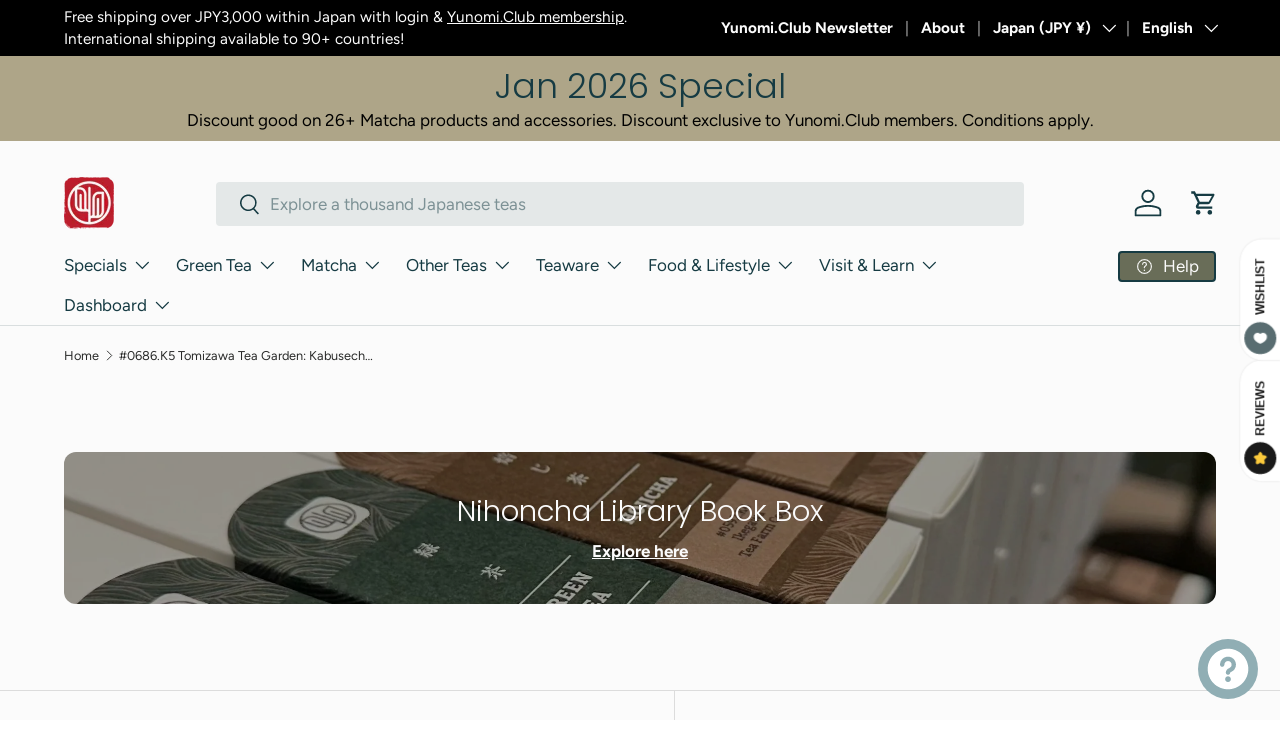

--- FILE ---
content_type: text/html; charset=utf-8
request_url: https://de.yunomi.life/products/ku006-tomizawa-tea-garden-kabusecha-saeakari-kumamoto-guricha-green-tea
body_size: 86417
content:















  









































        
		
        
			
        
		
        
			
                
                
                
                <script>const listVariantRestrict = ["42181459378281","42364772155497","41867508187241","41867508449385","31867031355497","39373938229353","32412622127209","40241568153705","42221623279721","40530107957353","42243199893609","42447193407593","39659322015849","39659322081385","40686719107177","42359250452585","42085427380329","41184166412393","42085426987113","42243202089065","42243200319593","32020017545321","28980175301","41845021573225","42104633098345","42225303814249","42043646279785","41495430725737","41495431544937","42442483630185","42442483662953","41896390066281","41991384105065","42181461704809","42181461672041","42348903596137","41497986695273","42348896583785","42068598521961","42068589576297","42143618203753","40825659687017","42288090906729","42207794724969","42288086614121","42091524423785","42345038676073","42321887428713","42313586933865","42181477433449","42402640887913","42402640855145","42121986670697","41788368879721","42227510870121","21571271852137","42115646652521","32025929318505","39825642717289","40802482225257","40172524765289","40698842349673"]</script>
                
        
		
        
		
        
		
        
		
        
			
            
            
            

            
                
            
            
        
		































    








                                      













               

<!doctype html>
<html class="no-js" lang="en" dir="ltr">
<head><link href="//de.yunomi.life/cdn/shop/t/80/assets/bss-lock-settings.css?v=75414093578369509641765815465" rel="stylesheet" type="text/css" media="all" />
<meta charset="utf-8">
<meta name="viewport" content="width=device-width,initial-scale=1">
<title>#0686.K5 Tomizawa Tea Garden: Kabusecha Saeakari Kumamoto Guricha &quot;Gre &ndash; Yunomi.life</title><link rel="canonical" href="https://yunomi.life/products/ku006-tomizawa-tea-garden-kabusecha-saeakari-kumamoto-guricha-green-tea"><link rel="icon" href="//de.yunomi.life/cdn/shop/files/YUnomi_stamp_logo.png?crop=center&height=48&v=1720074952&width=48" type="image/png">
  <link rel="apple-touch-icon" href="//de.yunomi.life/cdn/shop/files/YUnomi_stamp_logo.png?crop=center&height=180&v=1720074952&width=180"><meta name="description" content="Meet the fresh batch of Tomizawa Tea Garden Shincha, harvested in 2025 and certified organic by JAS. The other teas are also grown without pesticides or chemical fertilizers. Enjoy pure, natural flavors with every sip, knowing you&#39;re supporting sustainable farming practices. From the fields of family-operated tea farm,"><meta property="og:site_name" content="Yunomi.life">
<meta property="og:url" content="https://yunomi.life/products/ku006-tomizawa-tea-garden-kabusecha-saeakari-kumamoto-guricha-green-tea">
<meta property="og:title" content="#0686.K5 Tomizawa Tea Garden: Kabusecha Saeakari Kumamoto Guricha &quot;Gre">
<meta property="og:type" content="product">
<meta property="og:description" content="Meet the fresh batch of Tomizawa Tea Garden Shincha, harvested in 2025 and certified organic by JAS. The other teas are also grown without pesticides or chemical fertilizers. Enjoy pure, natural flavors with every sip, knowing you&#39;re supporting sustainable farming practices. From the fields of family-operated tea farm,"><meta property="og:image" content="http://de.yunomi.life/cdn/shop/files/C72247A2-D305-4BAA-8214-5C55904170DC.jpg?crop=center&height=1200&v=1692163841&width=1200">
  <meta property="og:image:secure_url" content="https://de.yunomi.life/cdn/shop/files/C72247A2-D305-4BAA-8214-5C55904170DC.jpg?crop=center&height=1200&v=1692163841&width=1200">
  <meta property="og:image:width" content="1080">
  <meta property="og:image:height" content="1081"><meta property="og:price:amount" content="550">
  <meta property="og:price:currency" content="JPY"><meta name="twitter:site" content="@yunomitea"><meta name="twitter:card" content="summary_large_image">
<meta name="twitter:title" content="#0686.K5 Tomizawa Tea Garden: Kabusecha Saeakari Kumamoto Guricha &quot;Gre">
<meta name="twitter:description" content="Meet the fresh batch of Tomizawa Tea Garden Shincha, harvested in 2025 and certified organic by JAS. The other teas are also grown without pesticides or chemical fertilizers. Enjoy pure, natural flavors with every sip, knowing you&#39;re supporting sustainable farming practices. From the fields of family-operated tea farm,">
<link rel="preload" href="//de.yunomi.life/cdn/shop/t/80/assets/main.css?v=56112327586095126011765014842" as="style"><style data-shopify>
@font-face {
  font-family: Figtree;
  font-weight: 400;
  font-style: normal;
  font-display: swap;
  src: url("//de.yunomi.life/cdn/fonts/figtree/figtree_n4.3c0838aba1701047e60be6a99a1b0a40ce9b8419.woff2") format("woff2"),
       url("//de.yunomi.life/cdn/fonts/figtree/figtree_n4.c0575d1db21fc3821f17fd6617d3dee552312137.woff") format("woff");
}
@font-face {
  font-family: Figtree;
  font-weight: 700;
  font-style: normal;
  font-display: swap;
  src: url("//de.yunomi.life/cdn/fonts/figtree/figtree_n7.2fd9bfe01586148e644724096c9d75e8c7a90e55.woff2") format("woff2"),
       url("//de.yunomi.life/cdn/fonts/figtree/figtree_n7.ea05de92d862f9594794ab281c4c3a67501ef5fc.woff") format("woff");
}
@font-face {
  font-family: Figtree;
  font-weight: 400;
  font-style: italic;
  font-display: swap;
  src: url("//de.yunomi.life/cdn/fonts/figtree/figtree_i4.89f7a4275c064845c304a4cf8a4a586060656db2.woff2") format("woff2"),
       url("//de.yunomi.life/cdn/fonts/figtree/figtree_i4.6f955aaaafc55a22ffc1f32ecf3756859a5ad3e2.woff") format("woff");
}
@font-face {
  font-family: Figtree;
  font-weight: 700;
  font-style: italic;
  font-display: swap;
  src: url("//de.yunomi.life/cdn/fonts/figtree/figtree_i7.06add7096a6f2ab742e09ec7e498115904eda1fe.woff2") format("woff2"),
       url("//de.yunomi.life/cdn/fonts/figtree/figtree_i7.ee584b5fcaccdbb5518c0228158941f8df81b101.woff") format("woff");
}
@font-face {
  font-family: Poppins;
  font-weight: 300;
  font-style: normal;
  font-display: swap;
  src: url("//de.yunomi.life/cdn/fonts/poppins/poppins_n3.05f58335c3209cce17da4f1f1ab324ebe2982441.woff2") format("woff2"),
       url("//de.yunomi.life/cdn/fonts/poppins/poppins_n3.6971368e1f131d2c8ff8e3a44a36b577fdda3ff5.woff") format("woff");
}
@font-face {
  font-family: Figtree;
  font-weight: 400;
  font-style: normal;
  font-display: swap;
  src: url("//de.yunomi.life/cdn/fonts/figtree/figtree_n4.3c0838aba1701047e60be6a99a1b0a40ce9b8419.woff2") format("woff2"),
       url("//de.yunomi.life/cdn/fonts/figtree/figtree_n4.c0575d1db21fc3821f17fd6617d3dee552312137.woff") format("woff");
}
:root {
      --bg-color: 255 255 255 / 1.0;
      --bg-color-og: 255 255 255 / 1.0;
      --heading-color: 22 60 68;
      --text-color: 42 43 42;
      --text-color-og: 42 43 42;
      --scrollbar-color: 42 43 42;
      --link-color: 42 43 42;
      --link-color-og: 42 43 42;
      --star-color: 215 226 187;--swatch-border-color-default: 212 213 212;
        --swatch-border-color-active: 149 149 149;
        --swatch-card-size: 30px;
        --swatch-variant-picker-size: 40px;--color-scheme-1-bg: 242 242 238 / 1.0;
      --color-scheme-1-grad: radial-gradient(rgba(244, 244, 244, 1), rgba(244, 244, 244, 1) 100%);
      --color-scheme-1-heading: 22 60 68;
      --color-scheme-1-text: 40 78 86;
      --color-scheme-1-btn-bg: 40 78 86;
      --color-scheme-1-btn-text: 255 255 255;
      --color-scheme-1-btn-bg-hover: 78 114 120;--color-scheme-2-bg: 223 222 215 / 1.0;
      --color-scheme-2-grad: linear-gradient(225deg, rgba(NaN, NaN, NaN, 1), rgba(22, 60, 68, 1) 53%, rgba(22, 60, 68, 1) 92%);
      --color-scheme-2-heading: 22 60 68;
      --color-scheme-2-text: 22 60 68;
      --color-scheme-2-btn-bg: 94 111 115;
      --color-scheme-2-btn-text: 255 255 255;
      --color-scheme-2-btn-bg-hover: 126 140 143;--color-scheme-3-bg: 81 113 110 / 1.0;
      --color-scheme-3-grad: ;
      --color-scheme-3-heading: 22 60 68;
      --color-scheme-3-text: 255 255 255;
      --color-scheme-3-btn-bg: 81 113 110;
      --color-scheme-3-btn-text: 255 255 255;
      --color-scheme-3-btn-bg-hover: 114 142 140;

      --drawer-bg-color: 242 242 238 / 1.0;
      --drawer-text-color: 81 113 110;

      --panel-bg-color: 242 242 238 / 1.0;
      --panel-heading-color: 22 60 68;
      --panel-text-color: 40 78 86;

      --in-stock-text-color: 44 126 63;
      --low-stock-text-color: 210 134 26;
      --very-low-stock-text-color: 180 12 28;
      --no-stock-text-color: 119 119 119;
      --no-stock-backordered-text-color: 119 119 119;

      --error-bg-color: 252 237 238;
      --error-text-color: 180 12 28;
      --success-bg-color: 232 246 234;
      --success-text-color: 81 113 110;
      --info-bg-color: 228 237 250;
      --info-text-color: 26 102 210;

      --heading-font-family: Poppins, sans-serif;
      --heading-font-style: normal;
      --heading-font-weight: 300;
      --heading-scale-start: 4;

      --navigation-font-family: Figtree, sans-serif;
      --navigation-font-style: normal;
      --navigation-font-weight: 400;--heading-text-transform: none;
--subheading-text-transform: none;
      --body-font-family: Figtree, sans-serif;
      --body-font-style: normal;
      --body-font-weight: 400;
      --body-font-size: 17;

      --section-gap: 48;
      --heading-gap: calc(8 * var(--space-unit));--grid-column-gap: 20px;--btn-bg-color: 167 138 76;
      --btn-bg-hover-color: 185 163 113;
      --btn-text-color: 255 255 255;
      --btn-bg-color-og: 167 138 76;
      --btn-text-color-og: 255 255 255;
      --btn-alt-bg-color: 55 89 76;
      --btn-alt-bg-alpha: 1.0;
      --btn-alt-text-color: 255 255 255;
      --btn-border-width: 2px;
      --btn-padding-y: 12px;

      
      --btn-border-radius: 4px;
      

      --btn-lg-border-radius: 50%;
      --btn-icon-border-radius: 50%;
      --input-with-btn-inner-radius: var(--btn-border-radius);

      --input-bg-color: 255 255 255 / 1.0;
      --input-text-color: 42 43 42;
      --input-border-width: 2px;
      --input-border-radius: 2px;
      --textarea-border-radius: 2px;
      --input-border-radius: 4px;
      --input-bg-color-diff-3: #f7f7f7;
      --input-bg-color-diff-6: #f0f0f0;

      --modal-border-radius: 10px;
      --modal-overlay-color: 0 0 0;
      --modal-overlay-opacity: 0.4;
      --drawer-border-radius: 10px;
      --overlay-border-radius: 2px;

      --custom-label-bg-color: 13 44 84;
      --custom-label-text-color: 255 255 255;--sale-label-bg-color: 255 104 71;
      --sale-label-text-color: 255 255 255;--sold-out-label-bg-color: 42 43 42;
      --sold-out-label-text-color: 255 255 255;--new-label-bg-color: 127 184 0;
      --new-label-text-color: 255 255 255;--preorder-label-bg-color: 40 78 86;
      --preorder-label-text-color: 255 255 255;

      --collection-label-color: 0 126 18;

      --page-width: 1620px;
      --gutter-sm: 20px;
      --gutter-md: 32px;
      --gutter-lg: 64px;

      --payment-terms-bg-color: #ffffff;

      --coll-card-bg-color: #F9F9F9;
      --coll-card-border-color: #f2f2f2;

      --card-highlight-bg-color: #F9F9F9;
      --card-highlight-text-color: 85 85 85;
      --card-highlight-border-color: #E1E1E1;--card-bg-color: #ffffff;
      --card-text-color: 38 38 43;
      --card-border-color: #c7cfc1;

      --reading-width: 48em;
    }

    @media (max-width: 769px) {
      :root {
        --reading-width: 36em;
      }
    }
  </style><style>
      .product-info__price:has(.bss-lock-element) .price {
          display: none !important;
      }
      
     .product-info__price .bss-lock-element:nth-of-type(2) {
        display: none !important;
      }
      a.bss-lock-message-element {
          text-align: left !important;
      }
      [bss-b2b-item-original-price] .bss-qb-price-item {
  display: none !important;
}
    </style>
  <link rel="stylesheet" href="//de.yunomi.life/cdn/shop/t/80/assets/main.css?v=56112327586095126011765014842">
  <script src="//de.yunomi.life/cdn/shop/t/80/assets/main.js?v=76476094356780495751746748752" defer="defer"></script><link rel="preload" href="//de.yunomi.life/cdn/fonts/figtree/figtree_n4.3c0838aba1701047e60be6a99a1b0a40ce9b8419.woff2" as="font" type="font/woff2" crossorigin fetchpriority="high"><link rel="preload" href="//de.yunomi.life/cdn/fonts/poppins/poppins_n3.05f58335c3209cce17da4f1f1ab324ebe2982441.woff2" as="font" type="font/woff2" crossorigin fetchpriority="high"><link rel="stylesheet" href="//de.yunomi.life/cdn/shop/t/80/assets/swatches.css?v=7463880487031849091768887765" media="print" onload="this.media='all'">
    <noscript><link rel="stylesheet" href="//de.yunomi.life/cdn/shop/t/80/assets/swatches.css?v=7463880487031849091768887765"></noscript>
		
	<script style="display: none" id="bss-lock-rules" type="application/json">
		
    
        {
            "rules": [{"id":6629,"targetType":1},{"id":4733,"targetType":8},{"id":1969,"targetType":6},{"id":1967,"targetType":1},{"id":3112,"targetType":1},{"id":1966,"targetType":1},{"id":1965,"targetType":1}],
            "bss_opened_lock_ids": [],
            "bss_lock_ids": []
        }

	</script>

	  	
  <script>window.performance && window.performance.mark && window.performance.mark('shopify.content_for_header.start');</script><meta name="google-site-verification" content="ZhnNf1L1s3Bh8mSG_VDWb3idTdiNmHyvYh3JXgOdxAI">
<meta id="shopify-digital-wallet" name="shopify-digital-wallet" content="/9264578/digital_wallets/dialog">
<meta name="shopify-checkout-api-token" content="1ad82c50772e7dab81a599b8c00173a1">
<link rel="alternate" hreflang="x-default" href="https://yunomi.life/products/ku006-tomizawa-tea-garden-kabusecha-saeakari-kumamoto-guricha-green-tea">
<link rel="alternate" hreflang="en" href="https://yunomi.life/products/ku006-tomizawa-tea-garden-kabusecha-saeakari-kumamoto-guricha-green-tea">
<link rel="alternate" hreflang="fi" href="https://yunomi.life/fi/products/ku006-tomizawa-tea-garden-kabusecha-saeakari-kumamoto-guricha-green-tea">
<link rel="alternate" hreflang="ja" href="https://yunomi.life/ja/products/ku006-tomizawa-tea-garden-kabusecha-saeakari-kumamoto-guricha-green-tea">
<link rel="alternate" hreflang="en-GB" href="https://yunomi.life/en-gb/products/ku006-tomizawa-tea-garden-kabusecha-saeakari-kumamoto-guricha-green-tea">
<link rel="alternate" hreflang="en-FR" href="https://yunomi.life/en-fr/products/ku006-tomizawa-tea-garden-kabusecha-saeakari-kumamoto-guricha-green-tea">
<link rel="alternate" hreflang="en-AU" href="https://yunomi.life/en-au/products/ku006-tomizawa-tea-garden-kabusecha-saeakari-kumamoto-guricha-green-tea">
<link rel="alternate" hreflang="ja-AU" href="https://yunomi.life/ja-au/products/ku006-tomizawa-tea-garden-kabusecha-saeakari-kumamoto-guricha-green-tea">
<link rel="alternate" type="application/json+oembed" href="https://yunomi.life/products/ku006-tomizawa-tea-garden-kabusecha-saeakari-kumamoto-guricha-green-tea.oembed">
<script async="async" src="/checkouts/internal/preloads.js?locale=en-JP"></script>
<link rel="preconnect" href="https://shop.app" crossorigin="anonymous">
<script async="async" src="https://shop.app/checkouts/internal/preloads.js?locale=en-JP&shop_id=9264578" crossorigin="anonymous"></script>
<script id="shopify-features" type="application/json">{"accessToken":"1ad82c50772e7dab81a599b8c00173a1","betas":["rich-media-storefront-analytics"],"domain":"de.yunomi.life","predictiveSearch":true,"shopId":9264578,"locale":"en"}</script>
<script>var Shopify = Shopify || {};
Shopify.shop = "yunomi-2.myshopify.com";
Shopify.locale = "en";
Shopify.currency = {"active":"JPY","rate":"1.0"};
Shopify.country = "JP";
Shopify.theme = {"name":"Yunomi.life Theme 202505","id":133969150057,"schema_name":"Enterprise","schema_version":"1.6.2","theme_store_id":1657,"role":"main"};
Shopify.theme.handle = "null";
Shopify.theme.style = {"id":null,"handle":null};
Shopify.cdnHost = "de.yunomi.life/cdn";
Shopify.routes = Shopify.routes || {};
Shopify.routes.root = "/";</script>
<script type="module">!function(o){(o.Shopify=o.Shopify||{}).modules=!0}(window);</script>
<script>!function(o){function n(){var o=[];function n(){o.push(Array.prototype.slice.apply(arguments))}return n.q=o,n}var t=o.Shopify=o.Shopify||{};t.loadFeatures=n(),t.autoloadFeatures=n()}(window);</script>
<script>
  window.ShopifyPay = window.ShopifyPay || {};
  window.ShopifyPay.apiHost = "shop.app\/pay";
  window.ShopifyPay.redirectState = null;
</script>
<script id="shop-js-analytics" type="application/json">{"pageType":"product"}</script>
<script defer="defer" async type="module" src="//de.yunomi.life/cdn/shopifycloud/shop-js/modules/v2/client.init-shop-cart-sync_BT-GjEfc.en.esm.js"></script>
<script defer="defer" async type="module" src="//de.yunomi.life/cdn/shopifycloud/shop-js/modules/v2/chunk.common_D58fp_Oc.esm.js"></script>
<script defer="defer" async type="module" src="//de.yunomi.life/cdn/shopifycloud/shop-js/modules/v2/chunk.modal_xMitdFEc.esm.js"></script>
<script type="module">
  await import("//de.yunomi.life/cdn/shopifycloud/shop-js/modules/v2/client.init-shop-cart-sync_BT-GjEfc.en.esm.js");
await import("//de.yunomi.life/cdn/shopifycloud/shop-js/modules/v2/chunk.common_D58fp_Oc.esm.js");
await import("//de.yunomi.life/cdn/shopifycloud/shop-js/modules/v2/chunk.modal_xMitdFEc.esm.js");

  window.Shopify.SignInWithShop?.initShopCartSync?.({"fedCMEnabled":true,"windoidEnabled":true});

</script>
<script>
  window.Shopify = window.Shopify || {};
  if (!window.Shopify.featureAssets) window.Shopify.featureAssets = {};
  window.Shopify.featureAssets['shop-js'] = {"shop-cart-sync":["modules/v2/client.shop-cart-sync_DZOKe7Ll.en.esm.js","modules/v2/chunk.common_D58fp_Oc.esm.js","modules/v2/chunk.modal_xMitdFEc.esm.js"],"init-fed-cm":["modules/v2/client.init-fed-cm_B6oLuCjv.en.esm.js","modules/v2/chunk.common_D58fp_Oc.esm.js","modules/v2/chunk.modal_xMitdFEc.esm.js"],"shop-cash-offers":["modules/v2/client.shop-cash-offers_D2sdYoxE.en.esm.js","modules/v2/chunk.common_D58fp_Oc.esm.js","modules/v2/chunk.modal_xMitdFEc.esm.js"],"shop-login-button":["modules/v2/client.shop-login-button_QeVjl5Y3.en.esm.js","modules/v2/chunk.common_D58fp_Oc.esm.js","modules/v2/chunk.modal_xMitdFEc.esm.js"],"pay-button":["modules/v2/client.pay-button_DXTOsIq6.en.esm.js","modules/v2/chunk.common_D58fp_Oc.esm.js","modules/v2/chunk.modal_xMitdFEc.esm.js"],"shop-button":["modules/v2/client.shop-button_DQZHx9pm.en.esm.js","modules/v2/chunk.common_D58fp_Oc.esm.js","modules/v2/chunk.modal_xMitdFEc.esm.js"],"avatar":["modules/v2/client.avatar_BTnouDA3.en.esm.js"],"init-windoid":["modules/v2/client.init-windoid_CR1B-cfM.en.esm.js","modules/v2/chunk.common_D58fp_Oc.esm.js","modules/v2/chunk.modal_xMitdFEc.esm.js"],"init-shop-for-new-customer-accounts":["modules/v2/client.init-shop-for-new-customer-accounts_C_vY_xzh.en.esm.js","modules/v2/client.shop-login-button_QeVjl5Y3.en.esm.js","modules/v2/chunk.common_D58fp_Oc.esm.js","modules/v2/chunk.modal_xMitdFEc.esm.js"],"init-shop-email-lookup-coordinator":["modules/v2/client.init-shop-email-lookup-coordinator_BI7n9ZSv.en.esm.js","modules/v2/chunk.common_D58fp_Oc.esm.js","modules/v2/chunk.modal_xMitdFEc.esm.js"],"init-shop-cart-sync":["modules/v2/client.init-shop-cart-sync_BT-GjEfc.en.esm.js","modules/v2/chunk.common_D58fp_Oc.esm.js","modules/v2/chunk.modal_xMitdFEc.esm.js"],"shop-toast-manager":["modules/v2/client.shop-toast-manager_DiYdP3xc.en.esm.js","modules/v2/chunk.common_D58fp_Oc.esm.js","modules/v2/chunk.modal_xMitdFEc.esm.js"],"init-customer-accounts":["modules/v2/client.init-customer-accounts_D9ZNqS-Q.en.esm.js","modules/v2/client.shop-login-button_QeVjl5Y3.en.esm.js","modules/v2/chunk.common_D58fp_Oc.esm.js","modules/v2/chunk.modal_xMitdFEc.esm.js"],"init-customer-accounts-sign-up":["modules/v2/client.init-customer-accounts-sign-up_iGw4briv.en.esm.js","modules/v2/client.shop-login-button_QeVjl5Y3.en.esm.js","modules/v2/chunk.common_D58fp_Oc.esm.js","modules/v2/chunk.modal_xMitdFEc.esm.js"],"shop-follow-button":["modules/v2/client.shop-follow-button_CqMgW2wH.en.esm.js","modules/v2/chunk.common_D58fp_Oc.esm.js","modules/v2/chunk.modal_xMitdFEc.esm.js"],"checkout-modal":["modules/v2/client.checkout-modal_xHeaAweL.en.esm.js","modules/v2/chunk.common_D58fp_Oc.esm.js","modules/v2/chunk.modal_xMitdFEc.esm.js"],"shop-login":["modules/v2/client.shop-login_D91U-Q7h.en.esm.js","modules/v2/chunk.common_D58fp_Oc.esm.js","modules/v2/chunk.modal_xMitdFEc.esm.js"],"lead-capture":["modules/v2/client.lead-capture_BJmE1dJe.en.esm.js","modules/v2/chunk.common_D58fp_Oc.esm.js","modules/v2/chunk.modal_xMitdFEc.esm.js"],"payment-terms":["modules/v2/client.payment-terms_Ci9AEqFq.en.esm.js","modules/v2/chunk.common_D58fp_Oc.esm.js","modules/v2/chunk.modal_xMitdFEc.esm.js"]};
</script>
<script>(function() {
  var isLoaded = false;
  function asyncLoad() {
    if (isLoaded) return;
    isLoaded = true;
    var urls = ["https:\/\/cdn-bundler.nice-team.net\/app\/js\/bundler.js?shop=yunomi-2.myshopify.com","https:\/\/cdn-app.sealsubscriptions.com\/shopify\/public\/js\/sealsubscriptions.js?shop=yunomi-2.myshopify.com","https:\/\/cdn.gojiberry.app\/dist\/shopify\/gojiberry.js?shop=yunomi-2.myshopify.com","\/\/cdn.shopify.com\/proxy\/56f777764fd7ee510d6f5da63578b3a8ed872cb0ac889ae5befe4c0f9a2a313b\/b2b-solution.bsscommerce.com\/js\/bss-b2b-cp.js?shop=yunomi-2.myshopify.com\u0026sp-cache-control=cHVibGljLCBtYXgtYWdlPTkwMA","https:\/\/static.klaviyo.com\/onsite\/js\/JAUmCy\/klaviyo.js?company_id=JAUmCy\u0026shop=yunomi-2.myshopify.com","\/\/d3ebne3wf11ejw.cloudfront.net\/2165-af5c123899d4bf62d735456bc6984634.js?shop=yunomi-2.myshopify.com","https:\/\/cdn.hextom.com\/js\/freeshippingbar.js?shop=yunomi-2.myshopify.com"];
    for (var i = 0; i < urls.length; i++) {
      var s = document.createElement('script');
      s.type = 'text/javascript';
      s.async = true;
      s.src = urls[i];
      var x = document.getElementsByTagName('script')[0];
      x.parentNode.insertBefore(s, x);
    }
  };
  if(window.attachEvent) {
    window.attachEvent('onload', asyncLoad);
  } else {
    window.addEventListener('load', asyncLoad, false);
  }
})();</script>
<script id="__st">var __st={"a":9264578,"offset":32400,"reqid":"94794411-dccc-42c3-969a-d8e11be6100f-1769367913","pageurl":"de.yunomi.life\/products\/ku006-tomizawa-tea-garden-kabusecha-saeakari-kumamoto-guricha-green-tea","u":"84a9a81803e3","p":"product","rtyp":"product","rid":4636035678313};</script>
<script>window.ShopifyPaypalV4VisibilityTracking = true;</script>
<script id="captcha-bootstrap">!function(){'use strict';const t='contact',e='account',n='new_comment',o=[[t,t],['blogs',n],['comments',n],[t,'customer']],c=[[e,'customer_login'],[e,'guest_login'],[e,'recover_customer_password'],[e,'create_customer']],r=t=>t.map((([t,e])=>`form[action*='/${t}']:not([data-nocaptcha='true']) input[name='form_type'][value='${e}']`)).join(','),a=t=>()=>t?[...document.querySelectorAll(t)].map((t=>t.form)):[];function s(){const t=[...o],e=r(t);return a(e)}const i='password',u='form_key',d=['recaptcha-v3-token','g-recaptcha-response','h-captcha-response',i],f=()=>{try{return window.sessionStorage}catch{return}},m='__shopify_v',_=t=>t.elements[u];function p(t,e,n=!1){try{const o=window.sessionStorage,c=JSON.parse(o.getItem(e)),{data:r}=function(t){const{data:e,action:n}=t;return t[m]||n?{data:e,action:n}:{data:t,action:n}}(c);for(const[e,n]of Object.entries(r))t.elements[e]&&(t.elements[e].value=n);n&&o.removeItem(e)}catch(o){console.error('form repopulation failed',{error:o})}}const l='form_type',E='cptcha';function T(t){t.dataset[E]=!0}const w=window,h=w.document,L='Shopify',v='ce_forms',y='captcha';let A=!1;((t,e)=>{const n=(g='f06e6c50-85a8-45c8-87d0-21a2b65856fe',I='https://cdn.shopify.com/shopifycloud/storefront-forms-hcaptcha/ce_storefront_forms_captcha_hcaptcha.v1.5.2.iife.js',D={infoText:'Protected by hCaptcha',privacyText:'Privacy',termsText:'Terms'},(t,e,n)=>{const o=w[L][v],c=o.bindForm;if(c)return c(t,g,e,D).then(n);var r;o.q.push([[t,g,e,D],n]),r=I,A||(h.body.append(Object.assign(h.createElement('script'),{id:'captcha-provider',async:!0,src:r})),A=!0)});var g,I,D;w[L]=w[L]||{},w[L][v]=w[L][v]||{},w[L][v].q=[],w[L][y]=w[L][y]||{},w[L][y].protect=function(t,e){n(t,void 0,e),T(t)},Object.freeze(w[L][y]),function(t,e,n,w,h,L){const[v,y,A,g]=function(t,e,n){const i=e?o:[],u=t?c:[],d=[...i,...u],f=r(d),m=r(i),_=r(d.filter((([t,e])=>n.includes(e))));return[a(f),a(m),a(_),s()]}(w,h,L),I=t=>{const e=t.target;return e instanceof HTMLFormElement?e:e&&e.form},D=t=>v().includes(t);t.addEventListener('submit',(t=>{const e=I(t);if(!e)return;const n=D(e)&&!e.dataset.hcaptchaBound&&!e.dataset.recaptchaBound,o=_(e),c=g().includes(e)&&(!o||!o.value);(n||c)&&t.preventDefault(),c&&!n&&(function(t){try{if(!f())return;!function(t){const e=f();if(!e)return;const n=_(t);if(!n)return;const o=n.value;o&&e.removeItem(o)}(t);const e=Array.from(Array(32),(()=>Math.random().toString(36)[2])).join('');!function(t,e){_(t)||t.append(Object.assign(document.createElement('input'),{type:'hidden',name:u})),t.elements[u].value=e}(t,e),function(t,e){const n=f();if(!n)return;const o=[...t.querySelectorAll(`input[type='${i}']`)].map((({name:t})=>t)),c=[...d,...o],r={};for(const[a,s]of new FormData(t).entries())c.includes(a)||(r[a]=s);n.setItem(e,JSON.stringify({[m]:1,action:t.action,data:r}))}(t,e)}catch(e){console.error('failed to persist form',e)}}(e),e.submit())}));const S=(t,e)=>{t&&!t.dataset[E]&&(n(t,e.some((e=>e===t))),T(t))};for(const o of['focusin','change'])t.addEventListener(o,(t=>{const e=I(t);D(e)&&S(e,y())}));const B=e.get('form_key'),M=e.get(l),P=B&&M;t.addEventListener('DOMContentLoaded',(()=>{const t=y();if(P)for(const e of t)e.elements[l].value===M&&p(e,B);[...new Set([...A(),...v().filter((t=>'true'===t.dataset.shopifyCaptcha))])].forEach((e=>S(e,t)))}))}(h,new URLSearchParams(w.location.search),n,t,e,['guest_login'])})(!0,!0)}();</script>
<script integrity="sha256-4kQ18oKyAcykRKYeNunJcIwy7WH5gtpwJnB7kiuLZ1E=" data-source-attribution="shopify.loadfeatures" defer="defer" src="//de.yunomi.life/cdn/shopifycloud/storefront/assets/storefront/load_feature-a0a9edcb.js" crossorigin="anonymous"></script>
<script crossorigin="anonymous" defer="defer" src="//de.yunomi.life/cdn/shopifycloud/storefront/assets/shopify_pay/storefront-65b4c6d7.js?v=20250812"></script>
<script data-source-attribution="shopify.dynamic_checkout.dynamic.init">var Shopify=Shopify||{};Shopify.PaymentButton=Shopify.PaymentButton||{isStorefrontPortableWallets:!0,init:function(){window.Shopify.PaymentButton.init=function(){};var t=document.createElement("script");t.src="https://de.yunomi.life/cdn/shopifycloud/portable-wallets/latest/portable-wallets.en.js",t.type="module",document.head.appendChild(t)}};
</script>
<script data-source-attribution="shopify.dynamic_checkout.buyer_consent">
  function portableWalletsHideBuyerConsent(e){var t=document.getElementById("shopify-buyer-consent"),n=document.getElementById("shopify-subscription-policy-button");t&&n&&(t.classList.add("hidden"),t.setAttribute("aria-hidden","true"),n.removeEventListener("click",e))}function portableWalletsShowBuyerConsent(e){var t=document.getElementById("shopify-buyer-consent"),n=document.getElementById("shopify-subscription-policy-button");t&&n&&(t.classList.remove("hidden"),t.removeAttribute("aria-hidden"),n.addEventListener("click",e))}window.Shopify?.PaymentButton&&(window.Shopify.PaymentButton.hideBuyerConsent=portableWalletsHideBuyerConsent,window.Shopify.PaymentButton.showBuyerConsent=portableWalletsShowBuyerConsent);
</script>
<script data-source-attribution="shopify.dynamic_checkout.cart.bootstrap">document.addEventListener("DOMContentLoaded",(function(){function t(){return document.querySelector("shopify-accelerated-checkout-cart, shopify-accelerated-checkout")}if(t())Shopify.PaymentButton.init();else{new MutationObserver((function(e,n){t()&&(Shopify.PaymentButton.init(),n.disconnect())})).observe(document.body,{childList:!0,subtree:!0})}}));
</script>
<script id='scb4127' type='text/javascript' async='' src='https://de.yunomi.life/cdn/shopifycloud/privacy-banner/storefront-banner.js'></script><link id="shopify-accelerated-checkout-styles" rel="stylesheet" media="screen" href="https://de.yunomi.life/cdn/shopifycloud/portable-wallets/latest/accelerated-checkout-backwards-compat.css" crossorigin="anonymous">
<style id="shopify-accelerated-checkout-cart">
        #shopify-buyer-consent {
  margin-top: 1em;
  display: inline-block;
  width: 100%;
}

#shopify-buyer-consent.hidden {
  display: none;
}

#shopify-subscription-policy-button {
  background: none;
  border: none;
  padding: 0;
  text-decoration: underline;
  font-size: inherit;
  cursor: pointer;
}

#shopify-subscription-policy-button::before {
  box-shadow: none;
}

      </style>
<script id="sections-script" data-sections="header,footer" defer="defer" src="//de.yunomi.life/cdn/shop/t/80/compiled_assets/scripts.js?v=53992"></script>
<script>window.performance && window.performance.mark && window.performance.mark('shopify.content_for_header.end');</script>
  <!-- "snippets/shogun-products.liquid" was not rendered, the associated app was uninstalled -->

	 <script defer style="display:none!important;"> window.BSS_Login_Analytics = window.BSS_Login_Analytics || {}; window.BSS_Login_Analytics.lastRuleUpdated = '2025-11-27T12:57:41.000Z'; function getCookie(name) { const value = `; ${document.cookie}`; const parts = value.split(`; ${name}=`); if (parts.length === 2) return parts.pop().split(';').shift(); } function getSessionId() { function generateId() { let randomID = null; if (typeof window.crypto === 'undefined' || typeof window.crypto.randomUUID !== 'function') { randomID = 'xxxxxxxx-xxxx-4xxx-yxxx-xxxxxxxxxxxx'.replace(/[xy]/g, function (c) { const r = Math.random() * 16 | 0; const v = c === 'x' ? r : (r & 0x3 | 0x8); return v.toString(16); }); }; randomID = window.crypto.randomUUID(); window.localStorage.setItem('bss-login-session-id', randomID); return randomID; } let lsSession = window.localStorage.getItem('bss-login-session-id'); let cookieSession = getCookie('_shopify_y'); return lsSession || cookieSession || generateId(); } window.BSS_Login_Analytics.sessionId = getSessionId(); window.BSS_Login_Analytics.customer = { id: '', email: '', first_name: '', last_name: '', tags: '', }; window.BSS_Login_Analytics.market = { code: 'JP', name: 'Japan', }; </script> 


  <script>document.documentElement.className = document.documentElement.className.replace('no-js', 'js');</script><!-- CC Custom Head Start --><!-- CC Custom Head End --><link href="//de.yunomi.life/cdn/shop/t/80/assets/bss-custom.css?v=116619606680219427251747306596" rel="stylesheet" type="text/css" media="all" />

<meta name="google-site-verification" content="iUSnIOCShItXylBXf7jZqFAd4GT-DbS38TTb251g0Po" />
<!-- BEGIN app block: shopify://apps/gojiberry-survey-quiz/blocks/pre_purchase/b8315024-fc1a-44bb-8f1a-fa02b41c160f --><style>
  #gojiberry-pre-purchase * {
    box-sizing: border-box;
  }
</style>
<script type="module" src="https://cdn.shopify.com/extensions/019bba82-2fef-7631-9eba-5996a4dc062b/gojiberry-241/assets/gojiberryEmbed.js" defer></script>


<!-- END app block --><!-- BEGIN app block: shopify://apps/bundler/blocks/bundler-script-append/7a6ae1b8-3b16-449b-8429-8bb89a62c664 --><script defer="defer">
	/**	Bundler script loader, version number: 2.0 */
	(function(){
		var loadScript=function(a,b){var c=document.createElement("script");c.type="text/javascript",c.readyState?c.onreadystatechange=function(){("loaded"==c.readyState||"complete"==c.readyState)&&(c.onreadystatechange=null,b())}:c.onload=function(){b()},c.src=a,document.getElementsByTagName("head")[0].appendChild(c)};
		appendScriptUrl('yunomi-2.myshopify.com');

		// get script url and append timestamp of last change
		function appendScriptUrl(shop) {

			var timeStamp = Math.floor(Date.now() / (1000*1*1));
			var timestampUrl = 'https://bundler.nice-team.net/app/shop/status/'+shop+'.js?'+timeStamp;

			loadScript(timestampUrl, function() {
				// append app script
				if (typeof bundler_settings_updated == 'undefined') {
					console.log('settings are undefined');
					bundler_settings_updated = 'default-by-script';
				}
				var scriptUrl = "https://cdn-bundler.nice-team.net/app/js/bundler-script.js?shop="+shop+"&"+bundler_settings_updated;
				loadScript(scriptUrl, function(){});
			});
		}
	})();

	var BndlrScriptAppended = true;
	
</script>

<!-- END app block --><!-- BEGIN app block: shopify://apps/seal-subscriptions/blocks/subscription-script-append/13b25004-a140-4ab7-b5fe-29918f759699 --><script defer="defer">
	/**	SealSubs loader,version number: 2.0 */
	(function(){
		var loadScript=function(a,b){var c=document.createElement("script");c.setAttribute("defer", "defer");c.type="text/javascript",c.readyState?c.onreadystatechange=function(){("loaded"==c.readyState||"complete"==c.readyState)&&(c.onreadystatechange=null,b())}:c.onload=function(){b()},c.src=a,document.getElementsByTagName("head")[0].appendChild(c)};
		// Set variable to prevent the other loader from requesting the same resources
		window.seal_subs_app_block_loader = true;
		appendScriptUrl('yunomi-2.myshopify.com');

		// get script url and append timestamp of last change
		function appendScriptUrl(shop) {
			var timeStamp = Math.floor(Date.now() / (1000*1*1));
			var timestampUrl = 'https://app.sealsubscriptions.com/shopify/public/status/shop/'+shop+'.js?'+timeStamp;
			loadScript(timestampUrl, function() {
				// append app script
				if (typeof sealsubscriptions_settings_updated == 'undefined') {
					sealsubscriptions_settings_updated = 'default-by-script';
				}
				var scriptUrl = "https://cdn-app.sealsubscriptions.com/shopify/public/js/sealsubscriptions-main.js?shop="+shop+"&"+sealsubscriptions_settings_updated;
				loadScript(scriptUrl, function(){});
			});
		}
	})();

	var SealSubsScriptAppended = true;
	
</script>

<!-- END app block --><!-- BEGIN app block: shopify://apps/bss-b2b-solution/blocks/config-header/451233f2-9631-4c49-8b6f-057e4ebcde7f -->

<script id="bss-b2b-config-data">
  	if (typeof BSS_B2B == 'undefined') {
  		var BSS_B2B = {};
	}

	
        BSS_B2B.storeId = 19840;
        BSS_B2B.currentPlan = "false";
        BSS_B2B.planCode = "platinum";
        BSS_B2B.shopModules = JSON.parse('[{"code":"qb","status":1},{"code":"cp","status":1},{"code":"act","status":1},{"code":"form","status":1},{"code":"tax_exempt","status":0},{"code":"amo","status":1},{"code":"mc","status":0},{"code":"public_api","status":1},{"code":"dc","status":1},{"code":"cart_note","status":0},{"code":"mo","status":1},{"code":"tax_display","status":0},{"code":"sr","status":0},{"code":"bogo","status":0},{"code":"qi","status":0},{"code":"ef","status":0},{"code":"pl","status":0},{"code":"nt","status":0}]');
        BSS_B2B.version = 1;
        var bssB2bApiServer = "https://b2b-solution-api.bsscommerce.com";
        var bssB2bCmsUrl = "https://b2b-solution.bsscommerce.com";
        var bssGeoServiceUrl = "https://geo-ip-service.bsscommerce.com";
        var bssB2bCheckoutUrl = "https://b2b-solution-checkout.bsscommerce.com";
    

	
		BSS_B2B.integrationApp = null;
	

	
		BSS_B2B.advancedSetting = {"shop_id":19840,"checkout_customization":{"discountTitle":"","useShopifyDiscount":true},"price_override":1};
	

	
		
		
		BSS_B2B.configData = [].concat([{"i":2150094975,"n":"test ruleBSS","at":3,"ci":"7452609642601,7862969565289,8306726961257","mct":0,"pct":0,"xpct":1,"xpi":"7416981684329","dt":2,"dv":"10.00","sd":"2024-12-04T07:40:04.000Z","ed":"2024-12-04T07:40:04.000Z","st":"14:40:00","et":"14:40:00","ef":0,"eed":0,"t":"PF8G/luIMlPWoDZMElMoaqpNADQMI0bhi8Rw4IRSqNs="},{"i":2150265133,"n":"Wholesale Enterprise Partner 63% off","p":4,"at":4,"ct":"wholesalememberenterprise","mct":0,"pct":3,"pt":"wholesale60","xpct":0,"dt":2,"dv":"63.00","sd":"2025-02-26T10:38:15.000Z","ed":"2025-02-26T10:38:15.000Z","st":"19:38:00","et":"19:38:00","ef":0,"eed":0,"t":"gEbuGkym43zCnWE1is/5A/v7GrbcIbyuzYEbKjWvnXw="},{"i":2149128683,"n":"Wholesale Pro Discount 31%","p":5,"at":4,"ct":"wholesalememberpro","mct":0,"pct":2,"pc":"169897164905","xpct":0,"dt":2,"dv":"31.00","sd":"2024-07-31T06:49:05.000Z","ed":"2024-07-31T06:49:05.000Z","st":"15:49:00","et":"15:49:00","ef":0,"eed":0,"t":"3I/ibxe0r4atuvXiJtaJubMzhtvSIc+jGoIeRp09UbM="},{"i":2149128684,"n":"Wholesale Pro Discount 41%","p":5,"at":4,"ct":"wholesalememberpro","mct":0,"pct":2,"pc":"169897197673","xpct":0,"dt":2,"dv":"41.00","sd":"2024-07-31T06:49:05.000Z","ed":"2024-07-31T06:49:05.000Z","st":"15:49:00","et":"15:49:00","ef":0,"eed":0,"t":"U0Ll3ANcvmr9XmJesq6QOeWs43A1rAohrVSxBohg6h4="},{"i":2149128685,"n":"Wholesale Pro Discount 51%","p":5,"at":4,"ct":"wholesalememberpro","mct":0,"pct":2,"pc":"93005317","xpct":0,"dt":2,"dv":"51.00","sd":"2024-07-31T06:49:05.000Z","ed":"2024-07-31T06:49:05.000Z","st":"15:49:00","et":"15:49:00","ef":0,"eed":0,"t":"7AYJG+JfRiywmNIevLgC4XPz0wxVEDpXTmr8CoZMhzE="},{"i":2150265132,"n":"Wholesale Pro Discount 61%","p":5,"at":4,"ct":"wholesalememberpro","mct":0,"pct":3,"pt":"wholesale60","xpct":0,"dt":2,"dv":"61.00","sd":"2025-02-26T10:35:55.000Z","ed":"2025-02-26T10:35:55.000Z","st":"19:35:00","et":"19:35:00","ef":0,"eed":0,"t":"A0gtOEEuX0Ctmru5ejVEuRlZE/TNi6DHDXngxaRe1gk="},{"i":2149167321,"n":"Wholesale Lite","p":7,"at":4,"ct":"wholesalelite","mct":0,"pct":2,"pc":"93005317,169897164905,169897197673,271473049705","xpct":0,"dt":2,"dv":"30.00","sd":"2024-10-09T07:04:52.000Z","ed":"2024-10-09T07:04:52.000Z","st":"16:04:00","et":"16:04:00","ef":0,"eed":0,"t":"U6yVQvSMz+rm9sMXKSTWQyHl9scBK1+dk/grVGJdkJM="},{"i":2149123099,"n":"Wholesale Discount 30%","p":9,"at":4,"ct":"wholesale","mct":0,"pct":2,"pc":"169897164905","xpct":0,"dt":2,"dv":"30.00","sd":"2024-07-31T06:49:05.000Z","ed":"2024-07-31T06:49:05.000Z","st":"15:49:00","et":"15:49:00","ef":0,"eed":0,"t":"6fQRRgMksA6OZJL7OmI7Iok4auYfc21ZLua8iPM1T4g="},{"i":2149123100,"n":"Wholesale Discount 40%","p":9,"at":4,"ct":"wholesale","mct":0,"pct":2,"pc":"169897197673","xpct":0,"dt":2,"dv":"40.00","sd":"2024-07-31T06:49:05.000Z","ed":"2024-07-31T06:49:05.000Z","st":"15:49:00","et":"15:49:00","ef":0,"eed":0,"t":"7a/M9XV9luKn7m912G0pEIoP0I53fPivrznhHYT4ZKY="},{"i":2149123101,"n":"Wholesale Discount 50%","p":9,"at":4,"ct":"wholesale","mct":0,"pct":2,"pc":"93005317","xpct":0,"dt":2,"dv":"50.00","sd":"2024-07-31T06:49:05.000Z","ed":"2024-07-31T06:49:05.000Z","st":"15:49:00","et":"15:49:00","ef":0,"eed":0,"t":"TRM+XGp5VYTlA9vgD7Wz/73WNAlEDjGqQ/VCl4IPk3I="},{"i":2149123102,"n":"Wholesale Discount 60%","p":9,"at":4,"ct":"wholesale","mct":0,"pct":2,"pc":"271473049705","xpct":0,"dt":2,"dv":"60.00","sd":"2024-07-31T06:49:05.000Z","ed":"2024-07-31T06:49:05.000Z","st":"15:49:00","et":"15:49:00","ef":0,"eed":0,"t":"9BUJBq1R94/ZXuxV0iy0ugNNW0ko31cszmvdxwBPbjA="},{"i":2151437231,"n":"Authorized Partner Wholesale Discount 50%","p":9,"at":4,"ct":"wholesalechanoyu ,WholesaleAP","mct":0,"pct":3,"pt":"wholesaleAP50","xpct":0,"dt":2,"dv":"50.00","sd":"2024-07-31T06:49:05.000Z","ed":"2024-07-31T06:49:05.000Z","st":"15:49:00","et":"15:49:00","ef":0,"eed":0,"t":"zsN37CRs+AWv/cPs1c5AoQGuF2G+BV6K/yQJ7SSTheE="},{"i":2151437232,"n":"Authorized Partner Wholesale Discount 60%","p":9,"at":4,"ct":"WholesaleAP","mct":0,"pct":3,"pt":"WholesaleAP60","xpct":0,"dt":2,"dv":"60.00","sd":"2024-07-31T06:49:05.000Z","ed":"2024-07-31T06:49:05.000Z","st":"15:49:00","et":"15:49:00","ef":0,"eed":0,"t":"4H6+2V5DujkEeX9nD2vVAmNjtEG3JZMY22BcqmqNUVw="}],[],[],[],[],[],[],[],[],[],);
		BSS_B2B.cpSettings = {"cpType":2,"default_price_color":"#707070","price_applied_cp_color":"#ad3e00"};
		BSS_B2B.customPricingSettings = null;
	
	
	
		
		BSS_B2B.qbRules = [].concat([{"id":161477,"name":"quantity discount","priority":0,"apply_to":1,"customer_ids":"","customer_tags":"wholesale","product_condition_type":1,"product_ids":"2434258629","product_collections":"","product_tags":"","rule_type":0,"rule_setting":0,"qty_table":[{"id":426810,"rule_id":161477,"qty_from":1,"qty_to":10,"discount_type":2,"discount_value":0,"createdAt":"2024-12-04T01:11:08.000Z","updatedAt":"2025-07-29T08:41:14.000Z"},{"id":426811,"rule_id":161477,"qty_from":11,"qty_to":20,"discount_type":2,"discount_value":10,"createdAt":"2024-12-04T01:11:08.000Z","updatedAt":"2025-07-29T08:41:14.000Z"},{"id":426812,"rule_id":161477,"qty_from":21,"qty_to":50,"discount_type":2,"discount_value":20,"createdAt":"2024-12-04T01:11:08.000Z","updatedAt":"2025-07-29T08:41:14.000Z"},{"id":426813,"rule_id":161477,"qty_from":51,"qty_to":null,"discount_type":2,"discount_value":30,"createdAt":"2024-12-04T01:11:08.000Z","updatedAt":"2025-07-29T08:41:14.000Z"}],"amount_table":[],"exc_customer_tags":"","exclude_from":0,"exc_customers":"","createdAt":"2024-12-04T01:11:08.000Z","qb_table_type":0,"product_variants":"","exc_product_type":0,"exc_specific_products":"","exc_product_collections":"","exc_product_tags":"","start_date":"2024-12-04T01:11:07.000Z","end_date":"2024-12-04T01:11:07.000Z","start_time":"10:11:00","end_time":"10:11:00","enable_end_date":0,"market_condition_type":0,"allowed_regions":[],"token":"FR5BDN5UqTdCg5ym46CWQ8SjNQ8rLCGoudOVoVJhLKc="}],[],[],[],[],);

		
			BSS_B2B.qbTranslations = {"table_header_text":"Show discount details based on quantity range","table_qty_range_text":"Quantity Range","table_header_text_ab":"Show discount details based on amount range","table_amount_range_text":"Amount Range","table_discount_text":"Discount","flat_price_suffix":"each","price_applied":"Price Applied","minimum_quantity":"Minimum Quantity","maximum_quantity":"Maximum Quantity","minimum_amount":"Minimum Amount","maximum_amount":"Maximum Amount","buy":"Buy","off":"off!","for":"for","messageOneColumn":"Message the user sees about the product","quantity_text":"Quantity","amount_text":"Amount","unitQuantity_text":"Unit Quantity","unitPrice_text":"Unit Price"};
		

		BSS_B2B.qbSettings = {"page_show_qb_table":["0"],"show_multiple_table":0,"position_qb_table":"1","max_or_min_qty":1};
		BSS_B2B.designTables = {"header_table_background":"#000000","text_header_table_color":"#ffffff","table_background_color":"#ffffff","title_table_background":"#ffffff","text_title_table_color":"#000000","text_table_color":"#000000","row_click_background_color":"#a7a7a7","row_click_text_color":"#008000","border_radius_table":"0","text_align_herder_table":"center","header_text_size":"14","config_inner_padding_text_header":"4","border_style_table":"solid","border_color_table":"#000000","border_width_table":"1","hide_rule_name":0,"hide_table_header":0,"hide_column_title":0};
	
	
		
		
		BSS_B2B.amoRules = [{"id":9276,"shop_id":19840,"type":3,"priority":0,"minimum_quantity":"0.00","maximum_quantity":"20.00","apply_to":0,"customer_ids":"","customer_tags":"","product_condition_type":1,"product_ids":"7541524136041","product_collections":"","product_variants":"","product_tags":"","quantityItemApplyRule":0,"amountItemApplyRule":0,"titleProductApplyRule":[],"exc_customer_tags":"","exclude_from":0,"exc_customers":""}];
		
			BSS_B2B.amoTranslations = {"at_least_text":"You must choose at least","up_to_text":"You can only choose up to","product_text":"product(s)","warning_text":"Warning","warning_minimum_order_text":"Your order amount must be greater than (or equal to)","warning_maximum_order_text":"Your order amount must be less than (or equal to)","min_amount_product":"Please select an amount of at least","min_quantity_product":"Please select at least","max_amount_product":"Please select an amount of up to","max_quantity_product":"Please select up to"};
		
		BSS_B2B.amoSettings = {"headerBackgroundColor":"#ff9800","contentBackgroundColor":"#ffffff","headerTextColor":"#ffffff","contentTextColor":"#000000","amoType":0,"display_notify_message":0,"popup_position":0,"show_products":0};
	
	
	
	
	
	
	
	
	
		

		
			BSS_B2B.dcTranslations = {"form_header_text":"Discount Code","message_success_discount_code":"Discount code applied successfully","message_error_discount_code":"Failed to apply this discount code, please try another","button_apply":"Apply","message_discount_code_null":"The discount code field must not be blank.","text_warning_amount_discount_code":"To use discount {{discount_code}}, total purchase amount of these item(s) must be above","text_warning_quantity_discount_code":"To use discount {{discount_code}}, total purchase quantity of these item(s) must be above","warning_products_discount_code":"Products","amount_discount_code_remaining":"{{number}} discount codes remaining"};
		
      	BSS_B2B.dcRules = [{"id":4837,"shop_id":19840,"type":1,"apply_to":4,"customer_tags":"teaexplorertabi,teaexplorerhigaeri","customer_ids":"","product_condition_type":0,"product_ids":"","product_collections":"","product_tags":"","start_date":"2024-11-18T22:21:33.000Z","start_time":"07:21:00","end_date":"2024-12-14T22:19:39.000Z","end_time":"07:21:00","minimum_purchase_type":1,"minimum_purchase_value":20000,"share_link":"b2b-discount/1731968248788","share_link_status":0,"exclude_from":0,"exc_customers":null,"exc_customer_tags":null},{"id":4838,"shop_id":19840,"type":1,"apply_to":4,"customer_tags":"teaexplorertabi,teaexplorerhigaeri","customer_ids":"","product_condition_type":2,"product_ids":"","product_collections":"370294725","product_tags":"","start_date":"2024-11-18T22:23:35.000Z","start_time":"07:23:00","end_date":"2024-11-18T22:23:35.000Z","end_time":"07:23:00","minimum_purchase_type":1,"minimum_purchase_value":15000,"share_link":"b2b-discount/1731968248788","share_link_status":0,"exclude_from":0,"exc_customers":null,"exc_customer_tags":null}];
		BSS_B2B.dcStyle = {"button_border_radius":"3","button_color":"#000000","button_height":"36","button_text_color":"#ffffff","button_width":"300","header_color":"#000000","header_font_size":"18.72","input_border_color":"#a5a5a5","input_border_radius":"3","input_border_style":"solid","input_border_width":"1","input_height":"36","input_placeholder":"Enter discount code","input_width":"300","layout":"block"};
	
	
		BSS_B2B.rfGeneralSettings = {"form_success_notification":"Created wholesaler successfully","sent_email_success_notification":"We have sent an email to {email}, please click on the included link to verify your email address","form_edit_success_notification":"Edited wholesaler successfully","form_fail_notification":"Created wholesaler failed","form_edit_fail_notification":"Edited wholesaler failed","vat_valid":"VALID VAT NUMBER","vat_not_valid":"EU VAT is not valid. Please re-enter","customer_exist":"Customer email already exists","required_field":"This field is required","password_too_short":"Password is too short (minimum is 5 characters)","password_invalid_with_spaces":"Password cannot start or end with spaces","password_error_label":"Password must include:","min_password":"At least {number} characters","at_least_number":"At least one number","at_least_special":"At least one special character","mixture_upper_lower":"At least one uppercase letter","email_format":"Must be email format","email_contain_invalid_domain":"Email contains an invalid domain name","error_created_account_on_shopify":"Error when creating account on Shopify","loadingForm":"Loading...","create":"Create","phone_is_invalid":"Phone number is invalid","phone_has_already_been_taken":"Phone has already been taken","country_invalid":"Country is not valid. Please choose country again","complete_reCapcha_task":"Please complete reCAPTCHA task","abn_valid":"This ABN is registered to","abn_not_valid":"ABN is not valid. Please re-enter","gst_valid":"VALID India GST NUMBER","gst_not_valid":"India GST number is not valid. Please re-enter","uk_valid":"VALID UK VAT NUMBER","uk_not_valid":"UK VAT number is not valid. Please re-enter","us_ein_valid":"VALID US EIN NUMBER","us_ein_not_valid":"US EIN number is not valid. Please re-enter","text_color_success":"#008000","text_color_failed":"#ff0000","submit_button_color":"#6200c3","registration_forms":"None","email_is_invalid":"Email is invalid","complete_privacy_policy":"Please accept the privacy policy","default_form_title":"Create account","submit_button":"SUBMIT","registerPage_url":"/account/register"};
	
	
</script>





	
	
		<style>
            #customer_register_link,
            .customer-login__register,
            .account--register,
            .customer.register,
            #customer_login .customer__link--centered,
			.account-page.account-page-register,
            #customer_login .Link--secondary, .customer-login .button.btn-secondary ~ .hr-or,.customer-login .button.btn-secondary ~ .accounts__create-customer{display: none !important;}
		</style>
	
	 
                <script id="bss-b2b-rf-config-data">
                if (typeof BSS_B2B == 'undefined') {
                    var BSS_B2B = {};
                }
                </script>
                <script id="bss-b2b-wholesaler-form-default">
                    BSS_B2B.formDataRenderDefault = [];
                    BSS_B2B.formIdDef = 26143;
                    BSS_B2B.reCAPCHA = 0;
                    BSS_B2B.CAPCHA_SITE_KEY = "6LcYPEgbAAAAAKEQdimI1PPA4vuOJHxNb5p6eLUo";
                    BSS_B2B.status = 0;
                    BSS_B2B.created_account = 2;
                    BSS_B2B.redirect_url = "/";
                    BSS_B2B.taxExempt = 0;
                    BSS_B2B.formPrivacyPolicyStatus = 0;
                    BSS_B2B.formPrivacyPolicyContent = `<p>By clicking Create, I confirm that I have read and accepted the <a href="/">privacy policy</a></p>`;
                    BSS_B2B.conditionalLogic = [];
                </script>
                <style>
                    null
                    #account-popover, 
                    .popover--unlogged {
                        height: 400px; 
                        width: 365px;
                    }
                    #header-register-panel {
                        height: 400px;
                        overflow-y: auto;
                    }
                </style>


<script id="bss-b2b-customize">
	// eslint-disable-next-line no-console
console.log("B2B hooks")
window.bssB2BHooks = window.bssB2BHooks || {
    actions: {},
    filters: {},
};

window.BSS_B2B = window.BSS_B2B || {};

window.BSS_B2B.addAction = (tag, callback) => {
    window.bssB2BHooks.actions[tag] = callback;
}
window.BSS_B2B.addFilter = (tag,  value) => {
    window.bssB2BHooks.filters[tag] = value;
}

const handleCartCheckoutBtn = ({ shopData, checkoutButton, Tax }) => {
  const bssCheckout = $(".bss-checkout");
  checkoutButton.prop( "disabled", false );
  if (bssCheckout.length) {
    checkoutButton.hide();
    bssCheckout.show()
  }
}
window.BSS_B2B.addAction('fix_handle_cart_checkout_btn', handleCartCheckoutBtn);

const fixQbSubtotalSelector = ({ queryArr }) => {
 return ['[bss-b2b-cart-total-price]'] 
}
window.BSS_B2B.addFilter('fix_queryArr_in_qb_cartSubtotalPriceElement', fixQbSubtotalSelector);

;
</script>

<style type="text/css">
                .shopify-payment-button__button, .shopify-payment-button__more-options{
                    display: none !important;
                }
                .bss-b2b-btn-buyitnow { display: block !important; }
                meta[itemprop="price"] { display: none !important; }
                </style><style></style><style>
    [bss-b2b-cart-item-key],
    [bss-b2b-product-id],
    [bss-b2b-variant-id],
    [bss-b2b-cart-item-key],
    [bss-b2b-cart-total-price],
    [bss-b2b-cart-total-discount],
    [data-cart-item-regular-price],
    [bss-b2b-ajax-cart-subtotal],
    [data-cart-subtotal] {
        visibility: hidden;
    }
</style><style></style><style type="text/css"></style><style id="bss-b2b-ol-stylesheet" type="text/css">form[action*="/cart"] [name="checkout"],#dropdown-cart button.btn.btn-checkout.show,a.button.checkout-button[href="/checkout"],form[action*="/checkout"] .add_to_cart,form[action*="/cart"]#cart_form #checkout,form[action*="/cart"] button.Cart__Checkout,form[action*="/cart"] button.cart__checkout,a.btn.disabled.ttmodalbtn[href="/checkout"],form[action*="/cart"] [name="checkout"][type="submit"],input[value="Purchase Late"],button[value="Purchase Late"],button.Cart__Checkout.Button.Button--primary.Button--full,.baskettop button.mini-cart-checkout,.tt-dropdown-menu .btn.itemCheckout,.bss-btn-checkout-mini-cart,button[name="checkout"].btn,form[action*="/checkout"] [name="checkout"],.cart__footer .cart__checkout-button.button,#cartform #checkout,#slidedown-cart button[onclick="window.location='/checkout'"],#dropdown-cart button.btn.btn-checkout,.popup-cart__buttons a[href="/checkout"],.shopping-cart-footer a[href="/checkout"],button.check-out.btn ,button.btn-order.btn ,.sp-proceed-to-checkout a[href="/checkout/"],.cart-checkout .actions a[href="/checkout"],.btn.btn-checkout,.bss-b2b-customer-portal-nt-checkout-btn,input[type="submit"][name="checkout"],.cart-drawer__footer a[href="/checkout"],button[type="submit"][name="checkout"],.cart-footer a.button[role="button"][href="/checkout"],.button.rel.y.no-ajax.body2.medium.body2,.buttons.form_jas_agree .button.checkout.wc-forward,.ajax-cart__button.button--add-to-cart.button,.atc-banner--container .atc-button--checkout,form[action*="/checkout"] a.primary-btn.checkout,form[action*="/checkout"] .mm-action_buttons input[value="Checkout"],.proceed-to-checkout,.mini-cart .mini-cart-btns .cart-btns a[href="/checkout"],.cart__options .cart__options__row.cart__options__row--buttons button.button.js-checkout-button[type="submit"],.cart--checkout-button,a[href="/checkout"],.pdp-buy-now[data-checkout="checkout"],#cart-overlay > div.cart-overlay-content > div > div.cart-product-wrapper > div.cart-buttons > a.checkout_btn,.cart-wrapper .cart-checkout .actions .btn-button,button[type="submit"].btn.btn--full.cart__checkout,.product-actions > .pro-detail-button > .btn-cart,.popup_cart .cart-popup-action .btn.btn-danger,#cart-checkout, #cart-sidebar-checkout,button[form="cart"].fs-checkout-btn-custom.fs-checkout-btn { pointer-events:none; }</style>



<script id="bss-b2b-store-data" type="application/json">
{
  "shop": {
    "domain": "yunomi.life",
    "permanent_domain": "yunomi-2.myshopify.com",
    "url": "https://yunomi.life",
    "secure_url": "https://yunomi.life",
    "money_format": "JPY ¥{{amount_no_decimals}}",
    "currency": "JPY",
    "cart_current_currency": "JPY",
    "multi_currencies": [
        
            "AUD",
        
            "CAD",
        
            "CHF",
        
            "CZK",
        
            "DKK",
        
            "EUR",
        
            "GBP",
        
            "ISK",
        
            "JPY",
        
            "NZD",
        
            "PLN",
        
            "RON",
        
            "SEK",
        
            "USD"
        
    ]
  },
  "customer": {
    "id": null,
    "tags": null,
    "tax_exempt": null,
    "first_name": null,
    "last_name": null,
    "phone": null,
    "email": "",
	"country_code": "",
	"addresses": [
		
	]
  },
  "cart": {"note":null,"attributes":{},"original_total_price":0,"total_price":0,"total_discount":0,"total_weight":0.0,"item_count":0,"items":[],"requires_shipping":false,"currency":"JPY","items_subtotal_price":0,"cart_level_discount_applications":[],"checkout_charge_amount":0},
  "line_item_products": [],
  "template": "product",
  "product": "[base64]\/[base64]\/[base64]\/[base64]",
  "product_collections": [
    
      169897164905,
    
      93104078953,
    
      269024985193,
    
      217672901,
    
      371475333,
    
      20656914473,
    
      56754110569,
    
      367685893,
    
      33195589737,
    
      72586428521,
    
      189618885,
    
      268453740649,
    
      16422895657,
    
      57050300521,
    
      379642309,
    
      169897066601
    
  ],
  "collection": null,
  "collections": [
    
      169897164905,
    
      93104078953,
    
      269024985193,
    
      217672901,
    
      371475333,
    
      20656914473,
    
      56754110569,
    
      367685893,
    
      33195589737,
    
      72586428521,
    
      189618885,
    
      268453740649,
    
      16422895657,
    
      57050300521,
    
      379642309,
    
      169897066601
    
  ],
  "taxes_included": true
}
</script>




	<script src="https://cdn.shopify.com/extensions/019bb6bb-4c5e-774d-aaca-be628307789f/version_8b3113e8-2026-01-13_16h41m/assets/bss-b2b-state.js" defer="defer"></script>



	<script src="https://cdn.shopify.com/extensions/019bb6bb-4c5e-774d-aaca-be628307789f/version_8b3113e8-2026-01-13_16h41m/assets/bss-b2b-phone.js" defer="defer"></script>
	<script src="https://cdn.shopify.com/extensions/019bb6bb-4c5e-774d-aaca-be628307789f/version_8b3113e8-2026-01-13_16h41m/assets/bss-b2b-rf-js.js" defer="defer"></script>




<script src="https://cdn.shopify.com/extensions/019bb6bb-4c5e-774d-aaca-be628307789f/version_8b3113e8-2026-01-13_16h41m/assets/bss-b2b-decode.js" async></script>
<script src="https://cdn.shopify.com/extensions/019bb6bb-4c5e-774d-aaca-be628307789f/version_8b3113e8-2026-01-13_16h41m/assets/bss-b2b-integrate.js" defer="defer"></script>


	<script src="https://cdn.shopify.com/extensions/019bb6bb-4c5e-774d-aaca-be628307789f/version_8b3113e8-2026-01-13_16h41m/assets/bss-b2b-jquery-341.js" defer="defer"></script>
	<script src="https://cdn.shopify.com/extensions/019bb6bb-4c5e-774d-aaca-be628307789f/version_8b3113e8-2026-01-13_16h41m/assets/bss-b2b-js.js" defer="defer"></script>



<!-- END app block --><!-- BEGIN app block: shopify://apps/kor-order-limit-quantity/blocks/app-embed/143c1e59-4c01-4de6-ad3e-90b86ada592d -->


<!-- BEGIN app snippet: mc-checkout --><script type="text/javascript">
  
  const mcLimitKORData1 = {"priority":{"default_priority":["VARIANT_LIMIT","PRODUCT_LIMIT","COLLECTION_MIN_MAX","TAG_LIMIT","GLOBAL_LIMIT"],"cart_amount":["CART_LIMIT","AMOUNT_LIMIT","TAGS_AMOUNT_LIMIT","TOTAL_WEIGHT"]},"config":{"override_amount":null},"messages":{"upper_limit_msg":"You can Purchase Max \u003cstrong\u003e{%-limit-%} \u003c\/strong\u003eQty of \u003cstrong\u003e{%-product_title-%}\u003c\/strong\u003e","lower_limit_msg":"You Need to Purchase at least \u003cstrong\u003e{%-limit-%} \u003c\/strong\u003e Qty of \u003cstrong\u003e{%-product_title-%}\u003c\/strong\u003e.","increment_limit_msg":"You can buy \u003cstrong\u003e{%-product_title-%}\u003c\/strong\u003e in multiples of \u003cstrong\u003e{%-limit-%}\u003c\/strong\u003e.","lifetime_limit_msg":"You can purchase max \u003cstrong\u003e {%-limit-%} \u003c\/strong\u003e of \u003cstrong\u003e {%-product_title-%} \u003c\/strong\u003e in lifetime"},"global":{"info":null},"products":{"info":{"6876507144297":{"purchase_limit":2,"min_purchase_limit":1,"increment_qty":null,"life_time_limit":2},"7448418025577":{"purchase_limit":2,"min_purchase_limit":1,"increment_qty":null,"life_time_limit":2},"7506847858793":{"purchase_limit":2,"min_purchase_limit":1,"increment_qty":null,"life_time_limit":2},"7541524136041":{"purchase_limit":50,"min_purchase_limit":1,"increment_qty":null,"life_time_limit":50},"7563541938281":{"purchase_limit":40,"min_purchase_limit":1,"increment_qty":null,"life_time_limit":40}}},"collectionsProducts":{"info":[]},"variants":{"info":{"42245039816809":{"purchase_limit":10,"lower_limit":1,"increment_qty":null,"life_time_limit":30},"42245039915113":{"purchase_limit":3,"lower_limit":1,"increment_qty":null,"life_time_limit":30},"42245040013417":{"purchase_limit":4,"lower_limit":1,"increment_qty":null,"life_time_limit":30},"42245040504937":{"purchase_limit":10,"lower_limit":1,"increment_qty":null,"life_time_limit":30},"42245040603241":{"purchase_limit":3,"lower_limit":1,"increment_qty":null,"life_time_limit":30},"42245040701545":{"purchase_limit":10,"lower_limit":1,"increment_qty":null,"life_time_limit":30},"42291213697129":{"purchase_limit":4,"lower_limit":1,"increment_qty":null,"life_time_limit":30},"42291213729897":{"purchase_limit":1,"lower_limit":1,"increment_qty":null,"life_time_limit":30},"42291213762665":{"purchase_limit":7,"lower_limit":1,"increment_qty":null,"life_time_limit":30},"42291213795433":{"purchase_limit":1,"lower_limit":1,"increment_qty":null,"life_time_limit":30}}},"cart":{"info":null},"amount":{"info":null},"weight":{"info":null,"message":{"min_weight_message":null,"max_weight_message":null}}};
  
  
  const mcLimitKORData2 = {"locale_messages":{"default":{"general_min_message":"You Need to Purchase at least \u003cstrong\u003e{%-limit-%} \u003c\/strong\u003e Qty of \u003cstrong\u003e{%-product_title-%}\u003c\/strong\u003e.","general_max_message":"You can Purchase Max \u003cstrong\u003e{%-limit-%} \u003c\/strong\u003eQty of \u003cstrong\u003e{%-product_title-%}\u003c\/strong\u003e","general_multiply_message":"You can buy \u003cstrong\u003e{%-product_title-%}\u003c\/strong\u003e in multiples of \u003cstrong\u003e{%-limit-%}\u003c\/strong\u003e.","order_amt_tag_min_message":"","order_amt_tag_max_message":"","general_lifetime_message":"You can purchase max \u003cstrong\u003e {%-limit-%} \u003c\/strong\u003e of \u003cstrong\u003e {%-product_title-%} \u003c\/strong\u003e in lifetime","cart_min_message":" ","cart_max_message":"","order_amt_min_message":"","order_amt_max_message":"","weight_min_message":"","weight_max_message":""}},"collections":{"info":[]},"tags":[],"modelDesign":"\u003cstyle\u003e.modal-content-custom{background-color:#cde8b5;color:#000000;border-radius:0px;border-width:1px;border-style:solid;border-color:#000000;padding:20px 25px;z-index:10000}.modal-content-custom li{font-size:12px}\u003c\/style\u003e"};
  
  const mcLimitKORData = { ...mcLimitKORData1, ...mcLimitKORData2 };
  
  const mcKorAppSettings = {"plan":5,"hasFreeImpression":false,"disable_add_to_cart":false,"designType":"ALERT","lifetime_limit":{"life_span_type":2,"life_span_days":30,"end_date":null,"start_date":null,"interval":{"date":null,"interval":"custom","custom_days":1}},"pPage":[]};
  
  // For add to cart button Click
  var template = "product";
  function jqueryCode() {
    if (template == 'product') {
      document.addEventListener('DOMContentLoaded', () => {
        $('button[name="add"], .btn-addtocart, .buy-buttons__buttons [data-component="button-action"], .add-to-cart, button[data-action="add-to-cart"], button[type="submit"][data-add-to-cart-text]').click(function (e, options) {
          options = options || {};
          if (!options.eventTrigger) {
            e.preventDefault();
            if (addToCartEventStopPropogation.includes(Shopify.shop)) {
              e.stopImmediatePropagation();
            }
            CheckOnAddToCart().then(function (res) {
              if (res.msg != '') {
                showMessage(res.msg);
              } else {
                if (Shopify.shop == "urbanbaristas.myshopify.com") {
                  $('form[action^="/cart/add"]').submit();
                } else {
                  $(e.target).trigger("click", { eventTrigger: true });
                } updateNumberOfProductLimit(res.qty);
              }
            });
          }
        });
        if (typeof mcKorAppSettings != "undefined" && (mcKorAppSettings?.pPage?.addToCart && mcKorAppSettings?.pPage?.addToCart != "")) {
          $(mcKorAppSettings?.pPage?.addToCart).click(function (e, options) {
            options = options || {};
            if (!options.eventTrigger) {
              e.preventDefault();
              if (addToCartEventStopPropogation.includes(Shopify.shop)) {
                e.stopImmediatePropagation();
              }
              CheckOnAddToCart().then(function (res) {
                if (res.msg != '') {
                  showMessage(res.msg);
                } else {
                  $(e.target).trigger("click", { eventTrigger: true });
                  updateNumberOfProductLimit(res.qty);
                }
              });
            }
          });
        }
      });
    }
  }

  function CheckOnAddToCart() {
    return new Promise(function (resolve) {
      jQuery.getJSON("/cart.js", function (cartItems) {

        var res = window.mcproductresponse.data;
        var msg = '';
        var globalMsg = '';
        let variantMsg = "";
        var collectionMsg = '';
        var tagMsg = '';
        var is_global_limit = false,
          is_product_limit = false,
          is_number_collection_limit = false,
          is_tag_limit = false,
          is_variant_limit = false;
        var productMsg = '';
        //var productData = $('form[action^="/cart/add"], form[action$="/cart/add"]').serializeArray();
        var productId = product_id,
          variantId = '',
          qty = '',
          variantqty = '',
          collectionqty = '';

        var productData = $('form[action^="/cart/add"], form[action$="/cart/add"]').serializeArray();
        if (mcKorAppSettings?.pPage?.fmSelecotor) {
          productData = $(mcKorAppSettings?.pPage?.fmSelecotor).serializeArray();
        }

        // get variant id
        const queryString = window.location.search;
        const urlParams = new URLSearchParams(queryString);
        const variant_id = urlParams.get('variant');

        productData.map((product) => {
          if (product.name == 'quantity') {
            qty = variantqty = collectionqty = parseInt(product.value, 10);
          } else if (product.name == 'id') {
            variantId = product.value;
          }
        })

        cartItems.items.map((item) => {
          if (productId == item.product_id) {
            qty = parseInt(item.quantity, 10) + qty;
          }
          if (variantId == item.id) {
            variantqty = parseInt(item.quantity, 10) + variantqty;
          }
        })

        if (res?.tag?.info) {
          var tagMaxQty = res.tag.info.max_limit;
          var tagMinQty = res.tag.info.min_limit;
          if (tagMinQty != 0 && tagMinQty && tagMaxQty != 0 && tagMaxQty) {
            is_tag_limit = true;
            if (qty > tagMaxQty) {
              tagMsg = res.tag.message.upper_limit_msg;
            } else if (qty < tagMinQty) {
              tagMsg = res.tag.message.lower_limit_msg;
            }
          }
        }

        if (res?.number_of_product_limit?.length > 0) {
          is_number_collection_limit = true;
          res.number_of_product_limit.map(collection => {
            if (collectionqty > collection.remaining_max_qty) {
              collectionMsg = collection.max_msg;
            }
          })
        }


        if (variantId && res?.variants?.length > 0) {
          res.variants.forEach((variant) => {
            if (variant.info.id == variantId) {
              let min_qty = variant.info.lower_limit;
              let max_qty = variant.info.purchase_limit;
              if (max_qty != null && max_qty != 0 && max_qty && min_qty != null && min_qty != 0 && min_qty) {
                is_variant_limit = true;
                if (variantqty > max_qty) {
                  variantMsg = variant.message.upper_limit_msg;
                } else if (variantqty < min_qty) {
                  variantMsg = variant.message.lower_limit_msg;
                }
              }
            }
          });
        }

        if (res?.product?.info) {
          var maxQty = res.product.info.purchase_limit;
          var minQty = res.product.info.min_purchase_limit;
          // var lifetimeQty = res.product.info.life_time_limit || 0;

          var lifetimeQty = res.product.info?.remainingQty;
          var remainingQty = res.product.info?.remainingQty;

          if (minQty != 0 && minQty && maxQty != 0 && maxQty) {
            is_product_limit = true;
            if (lifetimeQty != null && lifetimeQty != undefined && qty > remainingQty) {
              productMsg = res.product.message.lifetime_limit_msg;
            } else if (qty > maxQty) {
              productMsg = res.product.message.upper_limit_msg;
            } else if (qty < minQty) {
              productMsg = res.product.message.lower_limit_msg;
            }
          }
        }

        if (res?.global?.info && Object.keys(res.global.message).length > 0) {
          var globalMaxQty = res.global.info.global_limit;
          var globalMinQty = res.global.info.min_global_limit;

          if (globalMaxQty != null && globalMinQty != null) {
            is_global_limit = true;
            if (qty > globalMaxQty) {
              globalMsg = res.global.message.upper_limit_msg;
            } else if (qty < globalMinQty) {
              globalMsg = res.global.message.lower_limit_msg;
            }
          }
        }

        if (res?.priority) {
          for (const [key, value] of Object.entries(res.priority)) {
            if ((value == "COLLECTION_MIN_MAX" || value == "PRODUCT_LIMIT") && is_product_limit) {
              msg = productMsg;
              break;
            }
            if (value == "VARIANT_LIMIT" && is_variant_limit) {
              msg = variantMsg;
              break;
            }
            if (value == "GLOBAL_LIMIT" && is_global_limit) {
              msg = globalMsg;
              break;
            }
            if (value == "TAG_LIMIT" && is_tag_limit) {
              msg = tagMsg;
              break;
            }
          }
        }

        if (is_number_collection_limit) {
          if (msg) {
            msg += "<br>" + collectionMsg;
          } else {
            msg = collectionMsg;
          }
        }

        var response = {
          msg: msg,
          qty: collectionqty
        }
        resolve(response);
      });
    })
  }

  function updateNumberOfProductLimit(qty) {
    qty = parseInt(qty, 10);
    var res = window.mcproductresponse.data;
    if (res?.number_of_product_limit.length > 0) {
      res?.number_of_product_limit.map(collection => {
        collection.remaining_max_qty = parseInt(collection.remaining_max_qty - qty, 10);
      })
    }
    window.mcproductresponse.data = res;
  }
</script><!-- END app snippet --><!-- BEGIN app snippet: mc-product --><script>
  function mcKorGetDateRangeFromLifeSpan(ctx) {
    const now = new Date();

    // Helpers scoped inside
    function startOfDay(date) {
      return new Date(date.getFullYear(), date.getMonth(), date.getDate());
    }

    function endOfDay(date) {
      return new Date(date.getFullYear(), date.getMonth(), date.getDate(), 23, 59, 59, 999);
    }

    function startOfWeek(date) {
      const d = new Date(date);
      const day = d.getDay();
      const diff = d.getDate() - day + (day === 0 ? -6 : 1); // Monday as start
      return startOfDay(new Date(d.setDate(diff)));
    }

    function endOfWeek(date) {
      const start = startOfWeek(date);
      return endOfDay(new Date(start.getFullYear(), start.getMonth(), start.getDate() + 6));
    }

    function startOfMonth(date) {
      return new Date(date.getFullYear(), date.getMonth(), 1);
    }

    function endOfMonth(date) {
      return new Date(date.getFullYear(), date.getMonth() + 1, 0, 23, 59, 59, 999);
    }

    function startOfYear(date) {
      return new Date(date.getFullYear(), 0, 1);
    }

    function endOfYear(date) {
      return new Date(date.getFullYear(), 11, 31, 23, 59, 59, 999);
    }

    // Main logic
    if (ctx.life_span_type === 2) {
      const startDate = startOfDay(new Date(now.getFullYear(), now.getMonth(), now.getDate() - ctx.life_span_days));
      const endDate = endOfDay(now);
      return [startDate, endDate];
    }

    if (ctx.life_span_type === 4) {
      const startDate = endOfDay(new Date(ctx.start_date));
      const endDate = startOfDay(new Date(ctx.end_date));
      const currentDate = now;

      if (currentDate < startDate || currentDate > endDate) {
        return [null, null];
      }

      return [startDate, endDate];
    }

    if (ctx.life_span_type === 5) {
      const intervalSetting = ctx.user_interval;
      if (!intervalSetting) return [null, null];

      const interval = intervalSetting.interval;

      if (interval === "day") {
        return [startOfDay(now), endOfDay(now)];
      }

      if (interval === "week") {
        return [startOfWeek(now), endOfWeek(now)];
      }

      if (interval === "month") {
        return [startOfMonth(now), endOfMonth(now)];
      }

      if (interval === "year") {
        return [startOfYear(now), endOfYear(now)];
      }

      if (["10", "20", "30", "custom"].includes(interval)) {
        let days = 1;
        let start = new Date();

        if (intervalSetting.date) {
          start = new Date(intervalSetting.date);
        }

        if (["10", "20", "30"].includes(interval)) {
          days = parseInt(interval, 10);
        } else if (interval === "custom") {
          days = parseInt(intervalSetting.custom_days || 1, 10);
        }

        const now = new Date();
        if (now < start) return [null, null];

        const diffDays = Math.floor((now - start) / (1000 * 60 * 60 * 24));
        const multiplier = Math.floor(diffDays / days);

        if (multiplier >= 1) {
          start.setDate(start.getDate() + multiplier * days);
        }

        const end = new Date(start);
        end.setDate(start.getDate() + days);

        return [startOfDay(start), endOfDay(end)];
      }
    }

    return [null, null];
  }

  function mcKorAnalyzeOrdersByDateRange(orders, startDate, endDate) {
        let total_order_amount = 0;
        let order_product_data = {};
        let order_variant_data = {};

        orders.forEach(order => {
            const orderDate = new Date(order.created_at);
            if (startDate && endDate && orderDate >= startDate && orderDate <= endDate) {
            total_order_amount += order.total_price;

            order.line_items.forEach(item => {
                // Count product quantity
                if (!order_product_data[item.product_id]) {
                    order_product_data[item.product_id] = 0;
                }
                order_product_data[item.product_id] += item.quantity;

                // Count variant quantity
                if (!order_variant_data[item.variant_id]) {
                    order_variant_data[item.variant_id] = 0;
                }
                order_variant_data[item.variant_id] += item.quantity;
            });
            }
        });

        return {
            total_order_amount,
            order_product_data,
            order_variant_data
        };
  }
</script>



    <script>
        
            var mcCustomerTagsData = null;
            var mc_customer_id = null;
        
        
        var mcProductData = {"id":4636035678313,"title":"#0686.K5 Tomizawa Tea Garden: Kabusecha Saeakari Kumamoto Guricha \"Green Tea.Lab\" かぶせ茶 冴あかり (JAS Organic)","handle":"ku006-tomizawa-tea-garden-kabusecha-saeakari-kumamoto-guricha-green-tea","description":"\u003cp\u003e\u003cspan\u003eMeet the fresh batch of Tomizawa Tea Garden Shincha, harvested in 2025 and certified organic by JAS. The other teas are also grown without pesticides or chemical fertilizers. Enjoy pure, natural flavors with every sip, knowing you're supporting sustainable farming practices.\u003c\/span\u003e\u003c\/p\u003e\n\u003cp\u003eFrom the fields of family-operated tea farm, Tomizawa Tea Garden, a shincha shaded for about 2 weeks before early May harvest (making it a kabusecha).\u003c\/p\u003e\n\u003cp\u003eThe Saeakari tea cultivar is quite new on the tea market. A descendant of Saemidori and Z1 cultivars, it is ready for harvest a little after Saemidori and before Yabukita cultivars, producing more volume. In the spring, like Saemidori, it produces leaves with a bright green color. While each tea's flavor is also heavily influenced by the farmer's cultivation and processing skill (and their intended flavor), one can expect a bright green, refreshing sweet tea from Tomizawa Tea Garden. This is a tea with a sweet taste that spreads in your mouth and disappears quickly without any bitterness or astringency.\u003cbr\u003e\u003c\/p\u003e\n\u003cp\u003e\u003cspan\u003eAs a steamed tamaryokucha (or guricha), the leaves are not rolled into straight needles as you would see with sencha, but rather left slightly curled by skipping the last rolling step.\u003c\/span\u003e\u003c\/p\u003e\n\u003ch2\u003eSteeping Notes\u003c\/h2\u003e\n\u003cul\u003e\n\u003cli\u003e\u003cspan\u003e\u003cstrong\u003eTea\u003c\/strong\u003e: 3-5 grams\u003c\/span\u003e\u003c\/li\u003e\n\u003cli\u003e\n\u003cstrong\u003eTime\u003c\/strong\u003e: 1 minute\u003c\/li\u003e\n\u003cli\u003e\n\u003cstrong\u003eWater temperature\u003c\/strong\u003e: 60C\/140F degrees\u003c\/li\u003e\n\u003cli\u003e\n\u003cstrong\u003eWater amount\u003c\/strong\u003e: 1 cup\u003c\/li\u003e\n\u003cli\u003eResteep at hotter temperature up to 3 times. We recommend the second steep to be quick -- in and out, since the leaves are primed for extraction.\u003c\/li\u003e\n\u003cli\u003eUse hotter temperature \u0026amp; longer steeping time for a more astringent tea, use cold water or ice steeping for a very sweet tea. \u003c\/li\u003e\n\u003c\/ul\u003e\n\u003ch2\u003eProduct Info\u003c\/h2\u003e\n\u003cul\u003e\n\u003cli\u003e\n\u003cstrong\u003eIngredients\u003c\/strong\u003e: Green tea\u003cbr\u003e\n\u003c\/li\u003e\n\u003cli\u003e\u003cspan\u003e\u003cstrong\u003eCultivar\u003c\/strong\u003e: Saeakari\u003c\/span\u003e\u003c\/li\u003e\n\u003cli\u003e\u003cspan\u003e\u003cstrong\u003eHarvest\u003c\/strong\u003e: Early May\u003cbr\u003e\u003c\/span\u003e\u003c\/li\u003e\n\u003cli\u003e\u003cspan\u003e\u003cstrong\u003eSteaming\u003c\/strong\u003e: Slightly longer than regular steaming but retains shape well, so not quite fukamushi (deep steamed)\u003c\/span\u003e\u003c\/li\u003e\n\u003cli\u003e\u003cspan\u003e\u003cstrong\u003eRegion\u003c\/strong\u003e: Mashiki, Kumamoto\u003c\/span\u003e\u003c\/li\u003e\n\u003c\/ul\u003e\n\u003ch2\u003eVendor Info\u003c\/h2\u003e\n\u003cp\u003eThe Tomizawa Tea Garden has over 85 years of tea farming history in Kumamoto Prefecture, and have received many famous tea awards in Japan. The family grows tea with a lot of sunlight and Kumamoto’s natural ground water famous for its clean and beautiful taste.\u003c\/p\u003e\n\u003cp\u003eIn April 2016, Mashiki, Kumamoto Prefecture affected by the Kumamoto Earthquakes with main shock at magnitude 7.0. The earthquakes have resulted in 48 deaths, 3000 injuries, and nearly 200,000 people evacuated to shelters in the aftermath.\u003c\/p\u003e\n\u003cp\u003eTomizawa Tea garden also had been affected by this earthquake losing their tea shop. However, they used this opportunity to rebuild their shop in 2018, calling it the Greentea.Lab.\u003c\/p\u003e\n\u003cul\u003e\n\u003cli\u003e\n\u003cstrong\u003eName\u003c\/strong\u003e: Tomizawa Tea Garden \/ Greentea.Lab\u003c\/li\u003e\n\u003cli\u003e\n\u003cstrong\u003eLocation\u003c\/strong\u003e: 47 Oyatsu, Mashiki, Kamimashiki-gun, Kumamoto 861-2204\u003c\/li\u003e\n\u003cli\u003e\n\u003cstrong\u003eEstablished\u003c\/strong\u003e: April 1928\u003c\/li\u003e\n\u003c\/ul\u003e\n\u003cp\u003e\u003ca title=\"Tomizawa Tea Garden\" class=\"btn\" href=\"https:\/\/yunomi.life\/collections\/tomizawa-tea-garden\" rel=\"noopener noreferrer\" target=\"_blank\"\u003eLearn more about the farmers here!\u003c\/a\u003e\u003c\/p\u003e\n\u003cul\u003e\u003c\/ul\u003e","published_at":"2020-04-27T14:44:13+09:00","created_at":"2020-04-27T14:44:13+09:00","vendor":"Tomizawa Tea Garden","type":"Green Tea","tags":["2 weeks","2025 Shincha","arrived","bundle_morning","Cultivar_Saeakari","family business","farm","green tea","guricha","Harvest_Spring","hvala sencha","JAS certified organic","kabuse","kabusecha","Kumamoto","Notes_Single Cultivar","Notes_Single Estate","Organic_JAS Certified Organic","P30","Price_2 - Premium","Region_Kumamoto","saeakari","single cultivar","spring","Subregion_Kumamoto \u003e Mashiki","tamaryokucha","Tea Type_Guricha","Tea Type_Kabusecha","Tea Type_Tamaryokucha","tomizawa","Vendor Type_Family Business","Vendor Type_Farm","wholesale30"],"price":55000,"price_min":55000,"price_max":3149000,"available":true,"price_varies":true,"compare_at_price":null,"compare_at_price_min":0,"compare_at_price_max":0,"compare_at_price_varies":false,"variants":[{"id":40578835513449,"title":"[2025] 10g \/ 0.35 oz \/ May \/ Yunomi bag","option1":"[2025] 10g \/ 0.35 oz \/ May \/ Yunomi bag","option2":null,"option3":null,"sku":"KU006-010-y25","requires_shipping":true,"taxable":true,"featured_image":null,"available":true,"name":"#0686.K5 Tomizawa Tea Garden: Kabusecha Saeakari Kumamoto Guricha \"Green Tea.Lab\" かぶせ茶 冴あかり (JAS Organic) - [2025] 10g \/ 0.35 oz \/ May \/ Yunomi bag","public_title":"[2025] 10g \/ 0.35 oz \/ May \/ Yunomi bag","options":["[2025] 10g \/ 0.35 oz \/ May \/ Yunomi bag"],"price":55000,"weight":15,"compare_at_price":null,"inventory_quantity":10,"inventory_management":"shopify","inventory_policy":"deny","barcode":"67696745","requires_selling_plan":false,"selling_plan_allocations":[]},{"id":41208036196457,"title":"[2025] 100g \/ 3.5 oz \/ May \/ Original bag","option1":"[2025] 100g \/ 3.5 oz \/ May \/ Original bag","option2":null,"option3":null,"sku":"KU006-100-y25","requires_shipping":true,"taxable":true,"featured_image":null,"available":true,"name":"#0686.K5 Tomizawa Tea Garden: Kabusecha Saeakari Kumamoto Guricha \"Green Tea.Lab\" かぶせ茶 冴あかり (JAS Organic) - [2025] 100g \/ 3.5 oz \/ May \/ Original bag","public_title":"[2025] 100g \/ 3.5 oz \/ May \/ Original bag","options":["[2025] 100g \/ 3.5 oz \/ May \/ Original bag"],"price":370000,"weight":100,"compare_at_price":null,"inventory_quantity":7,"inventory_management":"shopify","inventory_policy":"deny","barcode":"67696745","requires_selling_plan":false,"selling_plan_allocations":[]},{"id":40163938435177,"title":"[2025] MULTIPACK (100g x 10 bags) \/ 3.5 oz \/ May \/ Original bags","option1":"[2025] MULTIPACK (100g x 10 bags) \/ 3.5 oz \/ May \/ Original bags","option2":null,"option3":null,"sku":"KU006-100x10-y25","requires_shipping":true,"taxable":true,"featured_image":null,"available":false,"name":"#0686.K5 Tomizawa Tea Garden: Kabusecha Saeakari Kumamoto Guricha \"Green Tea.Lab\" かぶせ茶 冴あかり (JAS Organic) - [2025] MULTIPACK (100g x 10 bags) \/ 3.5 oz \/ May \/ Original bags","public_title":"[2025] MULTIPACK (100g x 10 bags) \/ 3.5 oz \/ May \/ Original bags","options":["[2025] MULTIPACK (100g x 10 bags) \/ 3.5 oz \/ May \/ Original bags"],"price":3149000,"weight":1000,"compare_at_price":null,"inventory_quantity":0,"inventory_management":"shopify","inventory_policy":"deny","barcode":"67696745","requires_selling_plan":false,"selling_plan_allocations":[]}],"images":["\/\/de.yunomi.life\/cdn\/shop\/files\/C72247A2-D305-4BAA-8214-5C55904170DC.jpg?v=1692163841","\/\/de.yunomi.life\/cdn\/shop\/products\/ku006-tomizawa-tea-garden-2022-kabusecha-saeakari-kumamoto-guricha-green-tealab05-990735.jpg?v=1692163841"],"featured_image":"\/\/de.yunomi.life\/cdn\/shop\/files\/C72247A2-D305-4BAA-8214-5C55904170DC.jpg?v=1692163841","options":["Size and Harvest"],"media":[{"alt":null,"id":23425740439657,"position":1,"preview_image":{"aspect_ratio":0.999,"height":1081,"width":1080,"src":"\/\/de.yunomi.life\/cdn\/shop\/files\/C72247A2-D305-4BAA-8214-5C55904170DC.jpg?v=1692163841"},"aspect_ratio":0.999,"height":1081,"media_type":"image","src":"\/\/de.yunomi.life\/cdn\/shop\/files\/C72247A2-D305-4BAA-8214-5C55904170DC.jpg?v=1692163841","width":1080},{"alt":"KU006 Tomizawa Tea Garden: 2022 Kabusecha Saeakari Kumamoto Guricha \"Green Tea.Lab\"単05 かぶせ茶 冴あかり - Yunomi.life","id":22781389504617,"position":2,"preview_image":{"aspect_ratio":1.012,"height":781,"width":790,"src":"\/\/de.yunomi.life\/cdn\/shop\/products\/ku006-tomizawa-tea-garden-2022-kabusecha-saeakari-kumamoto-guricha-green-tealab05-990735.jpg?v=1692163841"},"aspect_ratio":1.012,"height":781,"media_type":"image","src":"\/\/de.yunomi.life\/cdn\/shop\/products\/ku006-tomizawa-tea-garden-2022-kabusecha-saeakari-kumamoto-guricha-green-tealab05-990735.jpg?v=1692163841","width":790},{"alt":null,"id":23230977441897,"position":3,"preview_image":{"aspect_ratio":1.333,"height":360,"width":480,"src":"\/\/de.yunomi.life\/cdn\/shop\/products\/hqdefault_4c39c0a6-9b79-432f-bb34-d126717e4f1b.jpg?v=1677117874"},"aspect_ratio":1.77,"external_id":"QeVUnL9iYsw","host":"youtube","media_type":"external_video"}],"requires_selling_plan":false,"selling_plan_groups":[],"content":"\u003cp\u003e\u003cspan\u003eMeet the fresh batch of Tomizawa Tea Garden Shincha, harvested in 2025 and certified organic by JAS. The other teas are also grown without pesticides or chemical fertilizers. Enjoy pure, natural flavors with every sip, knowing you're supporting sustainable farming practices.\u003c\/span\u003e\u003c\/p\u003e\n\u003cp\u003eFrom the fields of family-operated tea farm, Tomizawa Tea Garden, a shincha shaded for about 2 weeks before early May harvest (making it a kabusecha).\u003c\/p\u003e\n\u003cp\u003eThe Saeakari tea cultivar is quite new on the tea market. A descendant of Saemidori and Z1 cultivars, it is ready for harvest a little after Saemidori and before Yabukita cultivars, producing more volume. In the spring, like Saemidori, it produces leaves with a bright green color. While each tea's flavor is also heavily influenced by the farmer's cultivation and processing skill (and their intended flavor), one can expect a bright green, refreshing sweet tea from Tomizawa Tea Garden. This is a tea with a sweet taste that spreads in your mouth and disappears quickly without any bitterness or astringency.\u003cbr\u003e\u003c\/p\u003e\n\u003cp\u003e\u003cspan\u003eAs a steamed tamaryokucha (or guricha), the leaves are not rolled into straight needles as you would see with sencha, but rather left slightly curled by skipping the last rolling step.\u003c\/span\u003e\u003c\/p\u003e\n\u003ch2\u003eSteeping Notes\u003c\/h2\u003e\n\u003cul\u003e\n\u003cli\u003e\u003cspan\u003e\u003cstrong\u003eTea\u003c\/strong\u003e: 3-5 grams\u003c\/span\u003e\u003c\/li\u003e\n\u003cli\u003e\n\u003cstrong\u003eTime\u003c\/strong\u003e: 1 minute\u003c\/li\u003e\n\u003cli\u003e\n\u003cstrong\u003eWater temperature\u003c\/strong\u003e: 60C\/140F degrees\u003c\/li\u003e\n\u003cli\u003e\n\u003cstrong\u003eWater amount\u003c\/strong\u003e: 1 cup\u003c\/li\u003e\n\u003cli\u003eResteep at hotter temperature up to 3 times. We recommend the second steep to be quick -- in and out, since the leaves are primed for extraction.\u003c\/li\u003e\n\u003cli\u003eUse hotter temperature \u0026amp; longer steeping time for a more astringent tea, use cold water or ice steeping for a very sweet tea. \u003c\/li\u003e\n\u003c\/ul\u003e\n\u003ch2\u003eProduct Info\u003c\/h2\u003e\n\u003cul\u003e\n\u003cli\u003e\n\u003cstrong\u003eIngredients\u003c\/strong\u003e: Green tea\u003cbr\u003e\n\u003c\/li\u003e\n\u003cli\u003e\u003cspan\u003e\u003cstrong\u003eCultivar\u003c\/strong\u003e: Saeakari\u003c\/span\u003e\u003c\/li\u003e\n\u003cli\u003e\u003cspan\u003e\u003cstrong\u003eHarvest\u003c\/strong\u003e: Early May\u003cbr\u003e\u003c\/span\u003e\u003c\/li\u003e\n\u003cli\u003e\u003cspan\u003e\u003cstrong\u003eSteaming\u003c\/strong\u003e: Slightly longer than regular steaming but retains shape well, so not quite fukamushi (deep steamed)\u003c\/span\u003e\u003c\/li\u003e\n\u003cli\u003e\u003cspan\u003e\u003cstrong\u003eRegion\u003c\/strong\u003e: Mashiki, Kumamoto\u003c\/span\u003e\u003c\/li\u003e\n\u003c\/ul\u003e\n\u003ch2\u003eVendor Info\u003c\/h2\u003e\n\u003cp\u003eThe Tomizawa Tea Garden has over 85 years of tea farming history in Kumamoto Prefecture, and have received many famous tea awards in Japan. The family grows tea with a lot of sunlight and Kumamoto’s natural ground water famous for its clean and beautiful taste.\u003c\/p\u003e\n\u003cp\u003eIn April 2016, Mashiki, Kumamoto Prefecture affected by the Kumamoto Earthquakes with main shock at magnitude 7.0. The earthquakes have resulted in 48 deaths, 3000 injuries, and nearly 200,000 people evacuated to shelters in the aftermath.\u003c\/p\u003e\n\u003cp\u003eTomizawa Tea garden also had been affected by this earthquake losing their tea shop. However, they used this opportunity to rebuild their shop in 2018, calling it the Greentea.Lab.\u003c\/p\u003e\n\u003cul\u003e\n\u003cli\u003e\n\u003cstrong\u003eName\u003c\/strong\u003e: Tomizawa Tea Garden \/ Greentea.Lab\u003c\/li\u003e\n\u003cli\u003e\n\u003cstrong\u003eLocation\u003c\/strong\u003e: 47 Oyatsu, Mashiki, Kamimashiki-gun, Kumamoto 861-2204\u003c\/li\u003e\n\u003cli\u003e\n\u003cstrong\u003eEstablished\u003c\/strong\u003e: April 1928\u003c\/li\u003e\n\u003c\/ul\u003e\n\u003cp\u003e\u003ca title=\"Tomizawa Tea Garden\" class=\"btn\" href=\"https:\/\/yunomi.life\/collections\/tomizawa-tea-garden\" rel=\"noopener noreferrer\" target=\"_blank\"\u003eLearn more about the farmers here!\u003c\/a\u003e\u003c\/p\u003e\n\u003cul\u003e\u003c\/ul\u003e"};
        var mcPCollectionIds = [];
        mcProductData.collections = [];
         
            mcProductData.collections.push({"id":169897164905,"handle":"wac","title":"AA Yunomi Wholesale 30","updated_at":"2026-01-25T21:01:11+09:00","body_html":"","published_at":"2020-11-16T12:27:22+09:00","sort_order":"manual","template_suffix":"","disjunctive":false,"rules":[{"column":"tag","relation":"equals","condition":"wholesale30"}],"published_scope":"global"});
            mcPCollectionIds.push(169897164905);
         
            mcProductData.collections.push({"id":93104078953,"handle":"all","title":"All","updated_at":"2026-01-25T23:35:55+09:00","body_html":"","published_at":"2019-03-05T16:15:17+09:00","sort_order":"manual","template_suffix":"no-banner","disjunctive":false,"rules":[{"column":"variant_price","relation":"greater_than","condition":"1"}],"published_scope":"global"});
            mcPCollectionIds.push(93104078953);
         
            mcProductData.collections.push({"id":269024985193,"handle":"in-stock","title":"In Stock","updated_at":"2026-01-25T23:35:55+09:00","body_html":"This collection lists everything that is in-stock right now (1 unit or more in the inventory).","published_at":"2022-08-31T17:53:14+09:00","sort_order":"best-selling","template_suffix":"","disjunctive":false,"rules":[{"column":"variant_inventory","relation":"greater_than","condition":"0"},{"column":"title","relation":"not_contains","condition":"Matcha Snowball Cookies"}],"published_scope":"global","image":{"created_at":"2023-11-03T08:51:08+09:00","alt":"","width":1650,"height":550,"src":"\/\/de.yunomi.life\/cdn\/shop\/collections\/yunomi_matcha_2.jpg?v=1701414096"}});
            mcPCollectionIds.push(269024985193);
         
            mcProductData.collections.push({"id":217672901,"handle":"green-tea","title":"Japanese Green Tea","updated_at":"2026-01-25T21:01:11+09:00","body_html":"\u003cdiv style=\"text-align: center; float:left; width: 25%;\"\u003e\n\u003ch4\u003eSencha\u003cbr\u003e\u003cimg data-mce-fragment=\"1\" src=\"https:\/\/cdn.shopify.com\/s\/files\/1\/0926\/4578\/files\/gyokuro_480x480.png?v=1631177843\" alt=\"\" data-mce-src=\"https:\/\/cdn.shopify.com\/s\/files\/1\/0926\/4578\/files\/gyokuro_480x480.png?v=1631177843\"\u003e\n\u003c\/h4\u003e\n\u003c\/div\u003e\n\u003cdiv style=\"text-align: center; float:left;width: 25%;\"\u003e\n\u003ch4\u003eGyokuro\u003cbr\u003e\u003cimg data-mce-fragment=\"1\" alt=\"\" src=\"https:\/\/cdn.shopify.com\/s\/files\/1\/0926\/4578\/files\/gyokuro_e1fc083d-67bb-4def-8c77-dcdf8133fff1_480x480.png?v=1631178034\" data-mce-src=\"https:\/\/cdn.shopify.com\/s\/files\/1\/0926\/4578\/files\/gyokuro_e1fc083d-67bb-4def-8c77-dcdf8133fff1_480x480.png?v=1631178034\"\u003e\u003cbr\u003e\n\u003c\/h4\u003e\n\u003c\/div\u003e\n\u003cdiv style=\"text-align: center; float:left;width: 25%;\"\u003e\n\u003ch4\u003eGenmaicha\u003cbr\u003e\u003cimg data-mce-fragment=\"1\" src=\"https:\/\/cdn.shopify.com\/s\/files\/1\/0926\/4578\/files\/genmai_480x480.png?v=1631178213\" alt=\"\" data-mce-src=\"https:\/\/cdn.shopify.com\/s\/files\/1\/0926\/4578\/files\/genmai_480x480.png?v=1631178213\"\u003e\u003cbr\u003e\n\u003c\/h4\u003e\n\u003c\/div\u003e\n\u003cdiv style=\"text-align: center; float:left;width: 25%;\"\u003e\n\u003ch4\u003eHojicha\u003cbr\u003e\u003cimg data-mce-fragment=\"1\" src=\"https:\/\/cdn.shopify.com\/s\/files\/1\/0926\/4578\/files\/hojicha_480x480.png?v=1631178244\" alt=\"\" data-mce-src=\"https:\/\/cdn.shopify.com\/s\/files\/1\/0926\/4578\/files\/hojicha_480x480.png?v=1631178244\"\u003e\u003cbr\u003e\n\u003c\/h4\u003e\n\u003c\/div\u003e\n\u003cdiv style=\"clear: both;\"\u003e\u003c\/div\u003e\n\u003cp\u003eLooking for samples? Add \"\/sample\" to the url or \u003ca href=\"https:\/\/yunomi.life\/collections\/green-tea\/sample\"\u003eclick here\u003c\/a\u003e. Don't know where to start? \u003ca href=\"https:\/\/yunomi.life\/products\/start\"\u003eLet us choose for you\u003c\/a\u003e or start with a set of teas from the \u003ca href=\"https:\/\/yunomi.life\/collections\/dojo\" title=\"Tea Dojo\"\u003eTea Dojo\u003c\/a\u003e. Trying many different types of teas will start you on the journey to becoming a connoisseur!\u003c\/p\u003e","published_at":"2016-08-16T11:48:00+09:00","sort_order":"manual","template_suffix":"","disjunctive":true,"rules":[{"column":"tag","relation":"equals","condition":"sencha"},{"column":"tag","relation":"equals","condition":"gyokuro"},{"column":"tag","relation":"equals","condition":"kabusecha"},{"column":"tag","relation":"equals","condition":"kukicha"},{"column":"tag","relation":"equals","condition":"mecha"},{"column":"tag","relation":"equals","condition":"konacha"},{"column":"tag","relation":"equals","condition":"aracha"},{"column":"tag","relation":"equals","condition":"bancha"},{"column":"tag","relation":"equals","condition":"genmaicha"},{"column":"tag","relation":"equals","condition":"hojicha"},{"column":"tag","relation":"equals","condition":"kamairicha"},{"column":"tag","relation":"equals","condition":"kyobancha"},{"column":"tag","relation":"equals","condition":"tamacha"},{"column":"tag","relation":"equals","condition":"tamaryokucha"},{"column":"tag","relation":"equals","condition":"fukamushicha"},{"column":"tag","relation":"equals","condition":"guricha"},{"column":"tag","relation":"equals","condition":"tencha"},{"column":"tag","relation":"equals","condition":"flavored green tea"},{"column":"tag","relation":"equals","condition":"green tea"},{"column":"tag","relation":"equals","condition":"Ichoucha"},{"column":"tag","relation":"equals","condition":"fukamushicha"}],"published_scope":"global","image":{"created_at":"2025-10-24T10:07:06+09:00","alt":"Green Tea Banner","width":4000,"height":1200,"src":"\/\/de.yunomi.life\/cdn\/shop\/collections\/Green_tea_banner.png?v=1761268026"}});
            mcPCollectionIds.push(217672901);
         
            mcProductData.collections.push({"id":371475333,"handle":"kabusecha","title":"Kabusecha","updated_at":"2026-01-25T21:01:11+09:00","body_html":"\u003cp\u003eKabusecha refers to green tea leaves that have been shaded for enough time to create a strong umami flavor though not as strong as gyokuro. This is generally about two weeks of shading before harvest, and generally the shading is a direct covering for machines harvesting though some farms do handpick the leaf. Generally, it also refers to steamed leaves, so it may be considered a form of sencha, including fukamushicha if deep steamed or asamushicha if light steamed. \u003c\/p\u003e","published_at":"2017-03-23T10:35:00+09:00","sort_order":"manual","template_suffix":"","disjunctive":false,"rules":[{"column":"tag","relation":"equals","condition":"kabusecha"}],"published_scope":"global","image":{"created_at":"2025-10-15T22:01:54+09:00","alt":null,"width":4000,"height":1200,"src":"\/\/de.yunomi.life\/cdn\/shop\/collections\/Kabusecha_Banner.png?v=1760533314"}});
            mcPCollectionIds.push(371475333);
         
            mcProductData.collections.push({"id":20656914473,"handle":"kumamoto","title":"Products Made in Kumamoto","updated_at":"2026-01-24T21:01:13+09:00","body_html":"\u003cp\u003e\u003ca href=\"\/collections\/Kumamoto\/green-tea\" title=\"Green tea from Kumamoto\" class=\"btn\"\u003eGreen tea\u003c\/a\u003e \u003ca href=\"\/collections\/Kumamoto\/matcha\" title=\"Matcha from Kumamoto\" class=\"btn\"\u003eMatcha\u003c\/a\u003e \u003ca href=\"\/collections\/Kumamoto\/black-tea\" title=\"Black tea from Kumamoto\" class=\"btn\"\u003eBlack tea\u003c\/a\u003e \u003ca href=\"\/collections\/Kumamoto\/gifts\" title=\"Gift ideas from Kumamoto\" class=\"btn\"\u003eGift ideas\u003c\/a\u003e\u003c\/p\u003e\n\u003cdiv class=\"grid__item one-whole medium--one-half large--one-half left-txt\"\u003e\n\u003cp\u003eKumamoto, the ancient capital, is one of the most famous locales in Japan. A city of World Heritage Sites featuring temples and shrines centuries old, Kumamoto is a showcase of traditional Japanese culture. Uji-cha, or tea from the city of Uji, just south of Kumamoto, is a cornerstone of the thousand-year history of Kumamoto and thus Japan.\u003c\/p\u003e\n\u003cp\u003eUji-cha is regarded as the origin of Japanese tea production, where the Buddhist monk Eisai started the first tea fields to provide tea to the country's nobility. The leaves are grown primarily in surrounding municipalities (Ujitawara, Wazuka, etc.) and refined by factories in Uji. Uji-cha production dates back to the Kamakura period (1185-1333), and in the 13th century tea fields were founded near the famous Byodo-in temple. As time went by the name of Uji-cha spread throughout Japan, and Sen-no-rikyu, the priest who made the tea ceremony famous, played a critical role in establishing the region's fame. Today, Uji-cha is known for high quality tea such as gyokuro and matcha, as Shizuoka and Kagoshima dominate production of tea on the whole.\u003c\/p\u003e\n\u003cp\u003e\u003cimg src=\"\/\/cdn.shopify.com\/s\/files\/1\/0926\/4578\/files\/futta1507m.jpg?v=1520826096\" alt=\"\"\u003e\u003c\/p\u003e\n\u003c\/div\u003e\n\u003cdiv class=\"grid__item one-whole medium--one-half large--one-half\"\u003e\u003c\/div\u003e","published_at":"2018-03-12T12:38:50+09:00","sort_order":"manual","template_suffix":"","disjunctive":false,"rules":[{"column":"tag","relation":"equals","condition":"Kumamoto"},{"column":"variant_inventory","relation":"greater_than","condition":"0"}],"published_scope":"global","image":{"created_at":"2018-03-12T12:42:33+09:00","alt":"","width":1200,"height":400,"src":"\/\/de.yunomi.life\/cdn\/shop\/collections\/kumamoto.jpg?v=1520826153"}});
            mcPCollectionIds.push(20656914473);
         
            mcProductData.collections.push({"id":56754110569,"handle":"quick-order","title":"Quick Order","updated_at":"2026-01-25T23:35:55+09:00","body_html":"","published_at":"2018-06-26T04:49:10+09:00","sort_order":"manual","template_suffix":"wpd_collection_data","disjunctive":false,"rules":[{"column":"variant_price","relation":"greater_than","condition":"-1"},{"column":"title","relation":"not_equals","condition":"Matcha Snowball Cookies"}],"published_scope":"global"});
            mcPCollectionIds.push(56754110569);
         
            mcProductData.collections.push({"id":367685893,"handle":"japanese-shincha-green-tea","title":"Shincha 2025 - Japanese First Flush Spring Green Tea","updated_at":"2026-01-25T21:01:11+09:00","body_html":"\u003ch4 style=\"text-align: center; color: tomato;\"\u003e\u003c\/h4\u003e\n\u003cp style=\"text-align: center;\"\u003e\u003ca href=\"\/collections\/japanese-shincha-green-tea\/arrived\" class=\"btn\"\u003eItems That Have Arrived\u003c\/a\u003e \u003ca href=\"\/collections\/japanese-shincha-green-tea\/limited-edition\" class=\"btn\"\u003eLimited Edition Products\u003c\/a\u003e \u003ca href=\"\/collections\/japanese-shincha-green-tea\/\" class=\"btn\"\u003eSee All Shincha Products\u003c\/a\u003e\u003c\/p\u003e\n\u003ch3\u003e\u003c\/h3\u003e\n\u003cp\u003e \u003c\/p\u003e\n\u003ch3\u003eAbout Shincha - First Flush Spring Green Tea\u003c\/h3\u003e\n\u003cp\u003eThere are several definitions of what is considered \"shincha\". The widest definition refers to any leaf in the first two months or so after harvest (when the leaves are still \"new\"). General use of the term refers more specifically to the spring harvest, and the first two months or so afterwards. This means the same spring tea called shincha in May is no longer called shincha in August because it is no longer new.\u003c\/p\u003e\n\u003cp\u003eHowever, many farmers will harvest extra early for particularly young, tender leaves creating \u003ca href=\"\/collections\/japanese-shincha-green-tea\/limited-edition\"\u003eLIMITED EDITION\u003c\/a\u003e tea products. These have several names: \u003cem\u003ehashiri\u003c\/em\u003e - \"run\", as \"in run to the fields now to harvest the leaves\", \u003cem\u003ehatsutsumi\u003c\/em\u003e - \"first picking\" or the farmer's very first harvest of the spring season, \u003cem\u003ehachijyu hachiya\u003c\/em\u003e - \"88th night\" referring to the 88th day of spring in the old lunar calendar, tea picked on this day is said to be the best and brings good fortune for the year (this year it is May 1st).\u003c\/p\u003e\n\u003cp\u003eThe period during which shincha is available is short for most vendors, but since we are aggregating producers from throughout Japan, the harvest of tea leaves occur from the beginning of April all the way until July.\u003c\/p\u003e","published_at":"2017-03-01T15:50:00+09:00","sort_order":"manual","template_suffix":"","disjunctive":false,"rules":[{"column":"tag","relation":"equals","condition":"2025 shincha"}],"published_scope":"global","image":{"created_at":"2018-04-29T10:01:36+09:00","alt":"","width":1920,"height":981,"src":"\/\/de.yunomi.life\/cdn\/shop\/collections\/hero_slide-shincha.jpg?v=1756360062"}});
            mcPCollectionIds.push(367685893);
         
            mcProductData.collections.push({"id":33195589737,"handle":"single-cultivar","title":"Single cultivar","updated_at":"2026-01-24T21:01:13+09:00","body_html":"The tea products listed in this collection are made using a single cultivar by their respective producers. Except for Yabukita cultivar tea products, these teas are almost always (but not exclusively) from a single farm, and often from a single tea field—truly single origin teas.","published_at":"2018-04-09T15:41:38+09:00","sort_order":"manual","template_suffix":"no-banner","disjunctive":false,"rules":[{"column":"tag","relation":"equals","condition":"single cultivar"},{"column":"variant_inventory","relation":"greater_than","condition":"0"}],"published_scope":"global"});
            mcPCollectionIds.push(33195589737);
         
            mcProductData.collections.push({"id":72586428521,"handle":"spring-harvest","title":"Spring Harvest","updated_at":"2026-01-25T21:01:11+09:00","body_html":"","published_at":"2018-09-10T13:29:00+09:00","sort_order":"manual","template_suffix":"no-banner","disjunctive":false,"rules":[{"column":"tag","relation":"equals","condition":"spring"}],"published_scope":"global"});
            mcPCollectionIds.push(72586428521);
         
            mcProductData.collections.push({"id":189618885,"handle":"tamaryokucha","title":"Tamaryokucha","updated_at":"2026-01-24T21:01:13+09:00","body_html":"\u003cp\u003eWhile virtually unknown outside of Japan, tamaryokucha (玉緑茶 literally \"ball-green-tea\") is a major tea category drunk primarily in the southern Japanese island of Kyushu (Kagoshima, Fukuoka, Saga, etc). It can be pan-fired (\u003cem\u003ekamairi tamaryokucha\u003c\/em\u003e) or steamed (\u003cem\u003emushiguri\u003c\/em\u003e or \u003cem\u003eguricha\u003c\/em\u003e), but the key characteristic is the skipping of the last rolling process so that the leaves are curled instead of straight. The flavor of tamaryokucha is similar to sencha, but is (in general) less astringent and soft. \u003c\/p\u003e","published_at":"2016-03-31T11:31:00+09:00","sort_order":"manual","template_suffix":"","disjunctive":true,"rules":[{"column":"tag","relation":"equals","condition":"tamaryokucha"},{"column":"tag","relation":"equals","condition":"guricha"}],"published_scope":"global","image":{"created_at":"2017-10-14T10:29:09+09:00","alt":"","width":4000,"height":1200,"src":"\/\/de.yunomi.life\/cdn\/shop\/collections\/Tamaryokucha_banner.png?v=1765414918"}});
            mcPCollectionIds.push(189618885);
         
            mcProductData.collections.push({"id":268453740649,"handle":"tea","title":"Tea","updated_at":"2026-01-25T21:10:18+09:00","body_html":"\u003cp\u003eListing of all tea products (auto aggregated by the system)\u003c\/p\u003e","published_at":"2022-08-09T12:48:42+09:00","sort_order":"best-selling","template_suffix":"","disjunctive":true,"rules":[{"column":"tag","relation":"equals","condition":"green tea"},{"column":"tag","relation":"equals","condition":"black tea"},{"column":"tag","relation":"equals","condition":"flavored green tea"},{"column":"tag","relation":"equals","condition":"flavored black tea"},{"column":"tag","relation":"equals","condition":"hojicha"},{"column":"tag","relation":"equals","condition":"tea powders"},{"column":"tag","relation":"equals","condition":"flavored matcha"},{"column":"tag","relation":"equals","condition":"Matcha Grade_1 - Ceremonial Grade (Heritage)"},{"column":"tag","relation":"equals","condition":"Matcha Grade_2 - Ceremonial Grade (Imperial)"},{"column":"tag","relation":"equals","condition":"Matcha Grade_3 - Ceremonial Grade (Premium)"},{"column":"tag","relation":"equals","condition":"Matcha Grade_4 - Ceremonial Grade (Standard)"},{"column":"tag","relation":"equals","condition":"Matcha Grade_5 - Ceremonial Grade (Basic)"},{"column":"tag","relation":"equals","condition":"Matcha Grade_6 - Culinary Grade (Premium)"},{"column":"tag","relation":"equals","condition":"Matcha Grade_8 - Culinary Grade (Basic)"},{"column":"tag","relation":"equals","condition":"Matcha Grade_7 - Culinary Grade (Standard)"},{"column":"tag","relation":"equals","condition":"oolong"},{"column":"tag","relation":"equals","condition":"Ichoucha"},{"column":"tag","relation":"equals","condition":"kamairicha"},{"column":"tag","relation":"equals","condition":"sencha"},{"column":"tag","relation":"equals","condition":"gyokuro"},{"column":"tag","relation":"equals","condition":"kukicha"},{"column":"tag","relation":"equals","condition":"genmaicha"},{"column":"tag","relation":"equals","condition":"fukamushicha"},{"column":"tag","relation":"equals","condition":"dark tea"},{"column":"tag","relation":"equals","condition":"rare tea"},{"column":"tag","relation":"equals","condition":"mecha"},{"column":"tag","relation":"equals","condition":"konacha"},{"column":"tag","relation":"equals","condition":"tamaryokucha"},{"column":"tag","relation":"equals","condition":"bancha"},{"column":"tag","relation":"equals","condition":"Kancha"},{"column":"tag","relation":"equals","condition":"asamushicha"},{"column":"tag","relation":"equals","condition":"fukamushicha"},{"column":"tag","relation":"equals","condition":"goishicha"},{"column":"tag","relation":"equals","condition":"kabusecha"},{"column":"tag","relation":"equals","condition":"tencha"},{"column":"tag","relation":"equals","condition":"Tea Type_Aracha (Pre-refined tea)"},{"column":"tag","relation":"equals","condition":"Tea Type_Folk Tea"},{"column":"tag","relation":"equals","condition":"Tea Type_Matcha"},{"column":"tag","relation":"equals","condition":"Tea Type_Matcha Infused Tea"},{"column":"tag","relation":"equals","condition":"matcha"},{"column":"tag","relation":"equals","condition":"folk tea"},{"column":"tag","relation":"equals","condition":"Sobacha"},{"column":"tag","relation":"equals","condition":"mugicha"},{"column":"tag","relation":"equals","condition":"herbal tea"}],"published_scope":"global","image":{"created_at":"2024-05-08T16:32:47+09:00","alt":"","width":4032,"height":2268,"src":"\/\/de.yunomi.life\/cdn\/shop\/collections\/75494C5C-915D-4487-BE49-3098129FB633.jpg?v=1715153671"}});
            mcPCollectionIds.push(268453740649);
         
            mcProductData.collections.push({"id":16422895657,"handle":"tea-connoisseur-collection-single-cultivar-single-garden","updated_at":"2026-01-24T21:01:13+09:00","published_at":"2017-12-13T19:09:14+09:00","sort_order":"manual","template_suffix":null,"published_scope":"global","title":"Tea Connoisseur Collection - Single Cultivar, Single Garden","body_html":"\u003cp\u003eThis collection of teas feature single cultivar teas offered by our network of tea farmers. These tea leaves are not blended with leaves from other tea farms nor other cultivars, but may include leaves from multiple fields of the same cultivar managed by the same farm. \u003c\/p\u003e","image":{"created_at":"2022-09-24T13:08:05+09:00","alt":"Tea Connoisseur Collection - Single Cultivar, Single Garden - Yunomi.life","width":960,"height":720,"src":"\/\/de.yunomi.life\/cdn\/shop\/collections\/tea-connoisseur-collection-single-cultivar-single-garden-807125.jpg?v=1663992485"}});
            mcPCollectionIds.push(16422895657);
         
            mcProductData.collections.push({"id":57050300521,"handle":"farms","title":"The Farmers of Japan","updated_at":"2026-01-25T21:01:11+09:00","body_html":"\u003cp\u003eThis collection features products sold by Japanese farmers. \u003c\/p\u003e","published_at":"2018-07-18T08:10:52+09:00","sort_order":"manual","template_suffix":null,"disjunctive":false,"rules":[{"column":"variant_inventory","relation":"greater_than","condition":"0"},{"column":"tag","relation":"equals","condition":"Vendor Type_Farm"}],"published_scope":"global","image":{"created_at":"2018-07-18T08:15:01+09:00","alt":null,"width":720,"height":540,"src":"\/\/de.yunomi.life\/cdn\/shop\/collections\/image_6c1945b8-7dd3-4401-add8-9c7befc063f6.jpg?v=1531869302"}});
            mcPCollectionIds.push(57050300521);
         
            mcProductData.collections.push({"id":379642309,"handle":"tomizawa-tea-garden","title":"Tomizawa Tea Garden","updated_at":"2026-01-24T21:01:13+09:00","body_html":"\n\u003cdiv class=\"twocol\"\u003e\n\u003ch2\u003eIntroduction\u003c\/h2\u003e\n\n\u003cp\u003eTomizawa Tea Garden has over 85 years of tea farming history in Kumamoto Prefecture, and have received many famous tea awards in Japan. The family grows tea with a lot of sunlight and Kumamoto’s natural ground water famous for its clean and beautiful taste.\u003c\/p\u003e\n\n\u003ch2\u003eOur Story\u003c\/h2\u003e\n\u003cp\u003eIn April 2016, Mashiki, Kumamoto Prefecture affected by the Kumamoto Earthquakes with main shock at magnitude 7.0. The earthquakes have resulted in 48 deaths, 3000 injuries, and nearly 200,000 people evacuated to shelters in the aftermath.\u003c\/p\u003e\n\u003cp\u003eTomizawa Tea garden also had been affected by this earthquake with irreparable damage to their shop. The shop was rebuilt in 2018 as Greentea.Lab (see below)\u003c\/p\u003e\n\n\n\u003ch2\u003eCompany History \u0026amp; Info\u003c\/h2\u003e\n\n\u003cul\u003e\n\u003cli\u003e1930 Established\u003c\/li\u003e\n\u003cli\u003e1955 Prized fair of Ministry of Agriculture and Forestry in Kumamoto\u003c\/li\u003e\n\u003cli\u003e1970 Prized fair of Japan Tea, 3rd Prize\u003c\/li\u003e\n\u003cli\u003e1981 Prized fair of Japan Tea, 2nd Prize\u003c\/li\u003e\n\u003cli\u003e1983 Prized fair of Kamimashiki Tea, 1st Prize\u003c\/li\u003e\n\u003cli\u003e1985 and 1986 Prized fair of tea garden, 3rd Prize\u003c\/li\u003e\n\u003cli\u003e1987 Prized fair of tea in Kyusyu, 3rd Prize\u003c\/li\u003e\n\u003c\/ul\u003e\n\u003ch3\u003eCompany Info\u003c\/h3\u003e\n\u003cul\u003e\n\u003cli\u003eNAME: Tomizawa Tea Garden\u003c\/li\u003e\n\u003cli\u003eLOCATION: 102 Oyatsu, Mashiki, Kamimashiki-gun, Kumamoto\u003c\/li\u003e\n\u003cli\u003eFOUNDED: April 1928\u003c\/li\u003e\n\u003c\/ul\u003e\n\u003c\/div\u003e\n\u003cdiv class=\"twocol\"\u003e\n\u003cimg class=\"col-6\" src=\"https:\/\/cdn.shopify.com\/s\/files\/1\/0926\/4578\/files\/920301_167462580086014_534764062_o_large.jpg?4111483069885926662\"\u003e\u003cimg class=\"col-6\" src=\"https:\/\/cdn.shopify.com\/s\/files\/1\/0926\/4578\/files\/image_84e0fc15-08b8-497e-8cba-594f20e98bf5_large.jpeg?2542223840228997012\"\u003e\n\u003c\/div\u003e\n\n\u003ch2 style=\"clear:both;\"\u003eShop - Greentea.Lab\u003c\/h2\u003e\n\u003cp\u003eIn 2018, thanks to the support of the tea community, the Tomizawa family built a new tea shop called Greentea.Lab. We hope you visit!\u003c\/p\u003e\n\u003cul\u003e\n\u003cli\u003e\u003ca href=\"https:\/\/goo.gl\/maps\/NL8Fe1uUMZVZsbaD6\" target=\"_blank\"\u003eGoogle Maps Location\u003c\/a\u003e\u003c\/li\u003e\n\u003cli\u003e\n\u003cstrong\u003eAddress\u003c\/strong\u003e: 47 Oyatsu, Mashiki, Kamimashiki-gun, Kumamoto 861-2204\u003c\/li\u003e\n\u003c\/ul\u003e\n\u003cp class=\"video\"\u003e\u003ciframe class=\"googlemap\" src=\"https:\/\/www.google.com\/maps\/embed?pb=!4v1544502902706!6m8!1m7!1sCAoSLEFGMVFpcE9Qd2Qwc1d1bWhoekpHZkJocV9Wa1ZXc05xbmNHRTdmSk8wM0JI!2m2!1d32.810378750791!2d130.86193329106!3f354.0598673088746!4f-14.183559210771364!5f0.4000000000000002\" style=\"border: 0;\" allowfullscreen=\"\" frameborder=\"0\"\u003e\u003c\/iframe\u003e\u003c\/p\u003e\n\n","published_at":"2017-05-11T14:40:51+09:00","sort_order":"manual","template_suffix":"vendor","disjunctive":false,"rules":[{"column":"vendor","relation":"equals","condition":"Tomizawa Tea Garden"}],"published_scope":"global","image":{"created_at":"2017-05-11T14:41:28+09:00","alt":"","width":1365,"height":663,"src":"\/\/de.yunomi.life\/cdn\/shop\/collections\/tomizawa_family.jpg?v=1669863054"}});
            mcPCollectionIds.push(379642309);
         
            mcProductData.collections.push({"id":169897066601,"handle":"wholesale","title":"Yunomi Wholesale Catalog","updated_at":"2026-01-25T21:01:11+09:00","body_html":"\u003cp\u003eThe products contained in this collection are available for purchase by approved wholesale clients. Please see full details at our \u003ca href=\"https:\/\/yunomi.life\/pages\/wholesale\" title=\"Yunomi Wholesale\"\u003eWholesale page\u003c\/a\u003e.\u003c\/p\u003e\n\u003cp\u003eSHIPPING COST: Please remember that you agree to pay full actual cost for shipping, which may be more than what is generated by the system at checkout (if more than what is initially paid, you will be sent an invoice for the difference).\u003c\/p\u003e\n\u003cp\u003eIMPORT FEES \u0026amp; TAXES: Wholesale clients are responsible for paying this after processing through customs, and will be charged directly by the courier (DHL or the post office), not through Yunomi.life.\u003c\/p\u003e","published_at":"2020-07-12T17:28:41+09:00","sort_order":"manual","template_suffix":"no-banner","disjunctive":true,"rules":[{"column":"tag","relation":"equals","condition":"wholesale50"},{"column":"tag","relation":"equals","condition":"wholesale40"},{"column":"tag","relation":"equals","condition":"wholesale30"}],"published_scope":"global"});
            mcPCollectionIds.push(169897066601);
        
        var cartCollectionData = {};
        
    
        function mcKorSetProductLimit() {
            const currLocale = "en";
            const defaultMsg = mcLimitKORData.locale_messages['default'];
            var messageObj = {...defaultMsg};
            if(Object.keys(mcLimitKORData.locale_messages).includes(currLocale)) {
                const localeMSg = mcLimitKORData.locale_messages[currLocale];
                Object.keys(localeMSg).map((msgKey) => {
                    if(localeMSg[msgKey]) {
                        messageObj[msgKey] = localeMSg[msgKey];
                        return localeMSg[msgKey]
                    } else {
                        messageObj[msgKey] = defaultMsg[msgKey];
                        return defaultMsg[msgKey];
                    }
                });
            }        
            function prepareMessageMinMaxMultiplyGen(limit, key, vTitle = null, cTitle = null) {
                let pTitle = mcProductData.title;
                function getString(str) {
                    return `{ %-${str}-% }`.replaceAll(" ", "");
                }
                if(vTitle) {
                    pTitle = pTitle + " - " + vTitle;
                }
                if(cTitle) {
                    pTitle = cTitle;
                }
                return messageObj[key]?.replaceAll(getString('limit'), limit).replaceAll(getString("product_title"), pTitle);
            }
            const prLimitData = {};
            prLimitData.priority = mcLimitKORData?.priority?.default_priority;
            prLimitData.global = {
                info: {
                    min_global_limit: mcLimitKORData?.global?.info?.min_limit,
                    global_limit: mcLimitKORData?.global?.info?.max_limit
                },
                message: {}
            }
            prLimitData.global.message.upper_limit_msg = prepareMessageMinMaxMultiplyGen(prLimitData?.global?.info?.global_limit, "general_max_message");
            prLimitData.global.message.lower_limit_msg = prepareMessageMinMaxMultiplyGen(prLimitData?.global?.info?.min_global_limit, "general_min_message");
    
            let pIndex = prLimitData.priority.indexOf("PRODUCT_LIMIT");
            let cIndex = prLimitData.priority.indexOf("COLLECTION_MIN_MAX");
            var pLimit = null;     
            var cLimit = null;     
            if(mcLimitKORData?.products?.info && Object.keys(mcLimitKORData?.products?.info).includes(mcProductData?.id?.toString())) {
                pLimit = mcLimitKORData?.products?.info[mcProductData?.id?.toString()];
            }
            if(mcLimitKORData?.collectionsProducts?.info && Object.keys(mcLimitKORData?.collectionsProducts?.info).includes(mcProductData?.id?.toString())) {
                cLimit = mcLimitKORData?.collectionsProducts?.info[mcProductData?.id?.toString()];
            }
            if(cIndex < pIndex && cLimit) {
                pLimit = {...cLimit};
            }
            if(!pLimit && cLimit) {
                pLimit = {...cLimit};
            }
            if(pLimit && pLimit?.life_time_limit) {
                pLimit.remainingQty = pLimit?.life_time_limit;
            }
            prLimitData.product = {
                info: pLimit,
                message: {}
            }
            if(pLimit) {
                prLimitData.product.message.upper_limit_msg = prepareMessageMinMaxMultiplyGen(prLimitData.product?.info?.purchase_limit, "general_max_message");
                prLimitData.product.message.lower_limit_msg = prepareMessageMinMaxMultiplyGen(prLimitData.product?.info?.min_purchase_limit, "general_min_message");
                prLimitData.product.message.increment_limit_msg = prepareMessageMinMaxMultiplyGen(prLimitData.product?.info?.increment_qty, "general_multiply_message");
                prLimitData.product.message.lifetime_limit_msg = prepareMessageMinMaxMultiplyGen(prLimitData.product?.info?.life_time_limit, "general_lifetime_message");
            }
    
            prLimitData.variants = [];
            var variantLimits = mcLimitKORData?.variants?.info;        
            if(variantLimits) {
                mcProductData.variants?.map((variant) => {
                    const vTitle = variant.title == "Default Title" ? null : variant.title;
                    const vId = `${variant.id}`;                    
                    if(Object.keys(variantLimits).includes(vId)) {
                        let vLimit = variantLimits[vId];
                        vLimit.id = parseInt(vId, 10);
                        const vLimitData = {
                            info: vLimit,
                            message: {}
                        };
                        vLimitData.message.upper_limit_msg = prepareMessageMinMaxMultiplyGen(vLimit?.purchase_limit, "general_max_message", vTitle)
                        vLimitData.message.lower_limit_msg = prepareMessageMinMaxMultiplyGen(vLimit?.lower_limit, "general_min_message", vTitle)
                        vLimitData.message.increment_limit_msg = prepareMessageMinMaxMultiplyGen(vLimit?.increment_qty, "general_multiply_message", vTitle)
                        vLimitData.message.lifetime_limit_msg = prepareMessageMinMaxMultiplyGen(vLimit?.life_time_limit, "general_lifetime_message", vTitle)
                        prLimitData.variants.push({ ...vLimitData });
                    }
                });
            }
            prLimitData.tag = {
                info: null,
                message: {}
            }
            if(mcCustomerTagsData && mcCustomerTagsData?.length && mcLimitKORData.tags) {
                var hasCustomerTag = false;
                for (let i = 0; i < mcCustomerTagsData.length; i++) {
                    const tag = mcCustomerTagsData[i];
                    for (let j = 0; j < mcLimitKORData.tags.length; j++) {
                        const dbTags = mcLimitKORData.tags[j];
                        if(dbTags?.tag_list?.includes(tag)) {
                            hasCustomerTag = true;
                            prLimitData.tag = {
                                info: {
                                    ...dbTags
                                },
                                message: {}
                            };
                            prLimitData.tag.message.upper_limit_msg = prepareMessageMinMaxMultiplyGen(dbTags?.max_limit, "general_max_message");
                            prLimitData.tag.message.lower_limit_msg = prepareMessageMinMaxMultiplyGen(dbTags?.min_limit, "general_min_message");
                            prLimitData.tag.message.increment_limit_msg = prepareMessageMinMaxMultiplyGen(dbTags?.increment_qty, "general_multiply_message");
                            break;
                        }               
                    }
                    if(hasCustomerTag) {
                        break;
                    }
                }
            }
            
            prLimitData.number_of_product_limit = [];
            if(mcLimitKORData?.collections?.info && Object.keys(mcLimitKORData?.collections?.info).length) {
                for (let i = 0; i < mcPCollectionIds.length; i++) {
                    const cId = `${mcPCollectionIds[i]}`;
                    const collInfo = mcProductData.collections[i];
                    if(Object.keys(mcLimitKORData?.collections?.info).includes(cId)) {
                        let cQty = 0;
                        if(Object.keys(cartCollectionData).includes(cId)) {
                            cQty = cartCollectionData[cId].quantity;
                        }
                        const cInfo = mcLimitKORData?.collections?.info[cId];
                        let remaining_max_qty = (cInfo?.purchase_limit || 0) - cQty;
                        let max_msg = prepareMessageMinMaxMultiplyGen(cInfo.purchase_limit, "general_max_message", null, collInfo.title);
                        let min_msg = prepareMessageMinMaxMultiplyGen(cInfo.min_purchase_limit, "general_min_message", null, collInfo.title);
                        prLimitData.number_of_product_limit.push({
                            max_qty: cInfo.purchase_limit,
                            min_qty: cInfo.min_purchase_limit,
                            colllection_id: parseInt(cId, 10),
                            max_msg: max_msg,
                            min_msg: min_msg,
                            remaining_max_qty: remaining_max_qty
                        })
                    }            
                }
            }

            prLimitData.modelDesign = mcLimitKORData?.modelDesign;
            window.mcproductresponse = {
                data: {
                    ...prLimitData
                },
                error: 0
            }

            function setLifeTimeLimit() {
                const shopName= "yunomi-2.myshopify.com";
                if(["sonnyangelstore.myshopify.com", "sonnyangelstore-usa.myshopify.com", "sonnyangel-france.myshopify.com"].includes(shopName) && typeof mcKorCustomerOrders != "undefined") {
                    const korAppLifetimeSetting = mcKorAppSettings?.lifetime_limit || {};
                    const [startDate, endDate] = mcKorGetDateRangeFromLifeSpan(korAppLifetimeSetting);
                    const ordersLifetimeData = mcKorAnalyzeOrdersByDateRange(mcKorCustomerOrders, startDate, endDate);
                    const pId = `${mcProductData.id}`;
                    if(Object.keys(ordersLifetimeData.order_product_data).includes(pId)) {
                        const orderQty = ordersLifetimeData.order_product_data[pId];
                        if(window?.mcproductresponse?.data?.product?.info?.life_time_limit) {
                            window.mcproductresponse.data.product.info.remainingQty = window?.mcproductresponse?.data?.product?.info?.life_time_limit - orderQty;
                        }
                    }
                } else {
                    fetch(`/a/cart-update?page=productv2&product_id=${mcProductData.id}`, {
                        method: "get",
                    }).then((res) => {
                        return res.json()
                    }).then((jsonRes) => {
                        if(jsonRes?.status) {
                            const orderQty = jsonRes?.data?.orderQty;
                            if(window?.mcproductresponse?.data?.product?.info?.life_time_limit) {
                                window.mcproductresponse.data.product.info.remainingQty = window?.mcproductresponse?.data?.product?.info?.life_time_limit - orderQty;
                            }
                        }
                    });
                }
            }

            if(mc_customer_id && pLimit?.life_time_limit) {
                setLifeTimeLimit();
            }

            const setModelStyleInterval = setInterval(() => {
                const modalCssdiv = document.getElementById('modelDesignId');
                if (modalCssdiv) {
                    clearInterval(setModelStyleInterval);
                    modalCssdiv.innerHTML = window.mcproductresponse?.data?.modelDesign;
                }
            }, 500);
            const setProductLimitInterval = setInterval(() => {
                if(typeof limitOnProductSuccess == "function") {
                    clearInterval(setProductLimitInterval);
                    limitOnProductSuccess(true);
                }
            }, 500);
            setTimeout(() => {
                clearInterval(setModelStyleInterval);
                clearInterval(setProductLimitInterval);
            }, 5000);       
        }
    </script>
<!-- END app snippet --><!-- BEGIN app snippet: mc-limit --><script>
    if (typeof jQuery == 'undefined') {
        var headTag = document.getElementsByTagName("head")[0];
        var jqTag = document.createElement('script');
        jqTag.type = 'text/javascript';
        jqTag.src = 'https://ajax.googleapis.com/ajax/libs/jquery/3.4.1/jquery.min.js';
        jqTag.defer = 'defer';
        headTag.appendChild(jqTag);
    }
</script>
<script src="https://magecomp.us/js/LimitQtyHelper.js" defer></script>

<div>
    
    <style>
        .close-custom {
            color: #aaa;
            float: right;
            font-size: 28px;
            font-weight: 700;
            margin-right: 4px;
            margin-top: -3px;
            position: absolute;
            top: 0;
            right: 0;
        }
    </style>

    

    <style>
        /*.d-none {
            display: none !important;
        }*/

        .modal-custom {
            display: none;
            position: fixed;
            z-index: 10000;
            left: 0;
            top: 0;
            width: 100%;
            height: 100%;
            overflow: auto;
            background-color: #000;
            background-color: rgba(0, 0, 0, .4)
        }


        .modal-content-custom {
            background-color: #fefefe;
            margin: 15% auto;
            padding: 25px;
            border: 1px solid #888;
            width: fit-content;
            position: relative;
        }


        .close-custom:focus,
        .close-custom:hover {
            color: #000;
            text-decoration: none;
            cursor: pointer
        }

        #mc-loader {
            display: none;
            position: fixed;
            left: 50%;
            top: 50%;
            z-index: 10000;
            width: 150px;
            height: 150px;
            margin: -75px 0 0 -75px;
            border: 16px solid #f3f3f3;
            border-radius: 50%;
            border-top: 16px solid #3498db;
            width: 120px;
            height: 120px;
            -webkit-animation: spin 2s linear infinite;
            animation: spin 2s linear infinite
        }

        @-webkit-keyframes spin {
            0% {
                -webkit-transform: rotate(0)
            }

            100% {
                -webkit-transform: rotate(360deg)
            }
        }

        @keyframes spin {
            0% {
                transform: rotate(0)
            }

            100% {
                transform: rotate(360deg)
            }
        }

        .animate-bottom {
            position: relative;
            -webkit-animation-name: animatebottom;
            -webkit-animation-duration: 1s;
            animation-name: animatebottom;
            animation-duration: 1s
        }

        @-webkit-keyframes animatebottom {
            from {
                bottom: -100px;
                opacity: 0
            }

            to {
                bottom: 0;
                opacity: 1
            }
        }

        @keyframes animatebottom {
            from {
                bottom: -100px;
                opacity: 0
            }

            to {
                bottom: 0;
                opacity: 1
            }
        }

        @media only screen and (max-width: 768px) {
            .modal-content-custom {
                margin-top: 70%;
            }
        }

        #purchase_limit_messages ul {
            list-style: none !important;
        }

        .mc-disabled {
            pointer-events: none;
            opacity: 0.5;
        }
    </style>
    <div id="modelDesignId"></div>
    <div id="mc-loader"></div>
    <div id="myModal" class="modal-custom">
        <div class="modal-content-custom">
            <div id="purchase_limit_messages"></div><span class="close-custom">&times;</span>
        </div>
    </div>
    <script type="text/javascript">

        var template = "product";
        var customer_id = "";
        var product_id = "4636035678313";
        var shopName = "yunomi-2.myshopify.com";
        var defaultvariantId = "40578835513449"; //get default variant id when page load
        window.mcproductresponse = {};

        function cartSubmitAndCheckout(formElement) {
            var params = formElement.serializeArray();
            $.ajax({
                url: "/cart",
                type: "post",
                data: params,
                success: function (res) {
                    //window.location.replace('/checkout');
                    
            window.location.replace('/checkout');
            
        },
        error: function (err) {
            console.error(err.responseText);
        }
            });
        }

        function checkLimitOne(e, click = false, trigger = null) {
            e.customer_id = customer_id;
            e.config = {
                locale: Shopify?.locale,
                currency: Shopify?.currency,
                country: Shopify?.country,
            };

            $.ajax({
                type: "POST",
                url: "/a/cart-update",
                dataType: "json",
                data: e,
                success: function (e) {
                    console.log("e...");
                    console.log(e);
                    if (1 == e.error) {
                        var t = "<ul>";
                        $.each(e.messages, function (e, n) {
                            t += "<li>" + n + "</li>"
                        }), t += "</ul>", $("#purchase_limit_messages").html(t), document.getElementById("myModal").style.display = "block"
                        $(".additional-checkout-buttons, .additional_checkout_buttons, .dynamic-checkout__content").addClass("mc-disabled");
                    } else if (click) {
                        //window.location.replace('/checkout');
                        
            window.location.replace('/checkout');
        
                    }
                    else {
            // $(".additional-checkout-buttons").removeClass("mc-disabled");
            $(".additional-checkout-buttons,.additional_checkout_buttons, .dynamic-checkout__content").removeClass("mc-disabled");
        }
        document.getElementById("mc-loader").style.display = "none"
                }
            });
        }

        function myJQueryCode() {
            jqueryCode();
            if (template == 'login') {
                $(document).ready(function () {
                    $("input[name='checkout_url']").attr('value', '/cart');
                });
            }

            var modal = document.getElementById("myModal"),
                span = document.getElementsByClassName("close-custom")[0];

            function checkLimit(e, click = false) {

                e.customer_id = customer_id;
                e.config = {
                    locale: Shopify?.locale,
                    currency: Shopify?.currency,
                    country: Shopify?.country,
                };

                $.ajax({
                    type: "POST",
                    url: "/a/cart-update",
                    dataType: "json",
                    data: e,
                    success: function (e) {
                        console.log("e..k.");
                        console.log(e);
                        let cartUpdateRes = e;
                        var purchaseCartLimitMessages = document.getElementById('modelDesignId');
                        if (purchaseCartLimitMessages && cartUpdateRes?.modelDesign) {
                            purchaseCartLimitMessages.innerHTML = cartUpdateRes.modelDesign;
                        }
                        if (1 == e.error) {
                            var t = "<ul>";
                            $.each(e.messages, function (e, n) {
                                t += "<li>" + n + "</li>"
                            }), t += "</ul>", $("#purchase_limit_messages").html(t), document.getElementById("myModal").style.display = "block"
                            $(".additional-checkout-buttons, .dynamic-checkout__content").addClass("mc-disabled");
                        } else if (click) {
                            // window.location.replace('/checkout');
                            let submitFormEventShop = ["pro-image-sports-at-the-mall-of-america.myshopify.com", "distell-staff-sales.myshopify.com", "trevocorp.myshopify.com"];
                            if (submitFormEventShop.includes(Shopify.shop)) {
                                if (shopName == "distell-staff-sales.myshopify.com") {
                                    if (document.querySelector("#cart").reportValidity()) {
                                        let formElement = 'form[action="/cart"]';
                                        cartSubmitAndCheckout($(formElement));
                                    }
                                } else {
                                    let formElement = 'form[action="/cart"]';
                                    cartSubmitAndCheckout($(formElement));
                                }

                            } else {
                                if (typeof preventDirectCheckout !== "undefined" && !preventDirectCheckout.includes(Shopify.shop)) {
                                    //window.location.replace('/checkout');
                                    
                                window.location.replace('/checkout');
                            
        }
                            }
                        }
        document.getElementById("mc-loader").style.display = "none"
                    }
                });
            }

        // function productLimit(e) {
        //     $.ajax({
        //         type: "POST",
        //         url: "/a/cart-update?page=product",
        //         dataType: "json",
        //         data: { product_id: e },
        //         success: function (e) {
        //             window.mcproductresponse = e;
        //             limitOnProductSuccess(true);
        //         }
        //     });
        // }

        document.getElementsByClassName("close-custom")[0].addEventListener("click", function () {
            document.getElementById("myModal").style.display = "none";
        });

        if (Shopify.shop == 'nghia-nippers-corporation.myshopify.com') {
            $(document).ready(function () {
                $("a[href='/cart']").click(() => {
                    jQuery.getJSON("/cart.js", function (cartItems) {
                        checkLimitOne(cartItems);
                    });
                });
            });
        }

        if (template == 'product') {
            var mcPlusName;
            var mcMinusName;
            var mcQtyInput;
            var mcPlusSelector = [".qty_plus", ".increase", ".plus-btn", ".plus_btn", ".quantity-plus", ".plus", ".qty-plus", ".js--add", ".qty-up", "button[name='plus']", "input[name='plus']", "a[data-quantity='up']", ".js-qty__adjust--plus", "[data-action='increase-quantity']", ".icon-plus", "button[data-action='increase-picker-quantity']", ".inc", ".quantity__button--plus", "[data-quantity-action='increase']", ".quantity-input-plus", ".shopify-product-form [data-update-quantity='plus']", ".product-form__quantity-add-item", ".icon--plus-big", '.qtyplus', '.quantity-selector__button--plus', '.plus_btn', '.quantity-wrapper [data-quantity="up"]', ".ProductForm__QuantitySelector [data-action='increase-quantity']", ".adjust-plus", "button[aria-label='Increase the quantity']", "[data-control='-']", '[data-increase-qty]', '.t4s-quantity-selector is--plus', "button[aria-label='increment']", ".qty-adjuster__up", "button[aria-label='Add']"];
            var mcMinusSelector = [".qty_minus", ".reduced", ".minus-btn", ".minus", ".quantity-minus", ".qty-minus", ".js--minus", ".qty-down", "button[name='minus']", "input[name='minus']", "a[data-quantity='down']", ".js-qty__adjust--minus", "[data-action='decrease-quantity']", ".icon-minus", "button[data-action='decrease-picker-quantity']", ".dec", ".quantity__button--minus", "[data-quantity-action='decrease']", ".quantity-input-minus", ".shopify-product-form [data-update-quantity='minus']", ".product-form__quantity-subtract-item", ".icon--minus-big", '.qtyminus', '.quantity-selector__button--minus', '.minus_btn', '.quantity-wrapper [data-quantity="down"]', ".ProductForm__QuantitySelector [data-action='decrease-quantity']", ".adjust-minus", "button[aria-label='Reduce the quantity']", "[data-control='+']", '[data-decrease-qty]', '.t4s-quantity-selector is--minus', "button[aria-label='decrement']", ".qty-adjuster__down", "button[aria-label='Subtract']"];
            window.mcQtyInputSelector = [".js-qty__num", ".quantity__input", ".quantity", ".quantity-selector", "input[name='quantity']", "input[name='product-quantity']", "#quantity", ".QuantitySelector__CurrentQuantity", ".quantity-selector--product .quantity-selector__value", "input[name='quantity'][class='quantity__input']", ".quantity-input-field", ".shopify-product-form [name='quantity']", ".product-form__input--quantity", "#quantity-selector__input", ".product-form__input--quantity", ".QuantitySelector__CurrentQuantity[name='quantity']", ".quantity_selector quantity-input [name='quantity']", ".product-form .quantity-selector__input", "input[name='quantity'][class='quantity']"];

            // jQuery.getJSON("/cart.js", function (cartItems) {
            //     productLimit(product_id, cartItems);
            // });
            mcKorSetProductLimit();
            const intMCval = setInterval(() => {
                if(typeof updateMcCartQtyFromCart == "function") {
                    updateMcCartQtyFromCart();
                    clearInterval(intMCval);
                }
            }, 1000);

            setTimeout(() => {
                clearInterval(intMCval);
            }, 3000);

            mcPlusSelector.forEach((plus) => {
                if ($(document).find(plus).length > 0) {
                    mcPlusName = $(plus);
                }
            })

            mcMinusSelector.forEach((minus) => {
                if ($(document).find(minus).length > 0) {
                    mcMinusName = $(minus);
                }
            })

            window.mcQtyInputSelector.forEach((input) => {
                if ($(document).find(input).length > 0) {
                    mcQtyInput = $(input);
                }
            })
            
            if (typeof mcKorAppSettings != "undefined" && (mcKorAppSettings?.pPage?.inputQty && mcKorAppSettings?.pPage?.inputQty != "")) {
                jQuery(document).on("change", mcKorAppSettings?.pPage?.inputQty, function (e) {
                    e.preventDefault();
                    e.stopImmediatePropagation();
                    limitOnProductSuccess();
                });
            } else {
                jQuery(document).on("change", mcQtyInput, function (e) {
                    e.preventDefault();
                    e.stopImmediatePropagation();
                    limitOnProductSuccess();
                });
            }
            // For shops 
            let shops = ["aarogyam-wellness-store.myshopify.com", "pharmacy-at-spar-midrand.myshopify.com", "cathrin-walk.myshopify.com", "buffchick.myshopify.com", "masicbeauty.myshopify.com", "trevocorp.myshopify.com", "tapes-tools.myshopify.com", "imprensa-nacional-casa-da-moeda-test.myshopify.com", "denikwholesale.myshopify.com", "gmoco-ohio.myshopify.com", "imprensa-nacional-casa-da-moeda-test.myshopify.com", "d48a1f.myshopify.com", "le-parastore.myshopify.com", "lswiring.myshopify.com", "turkishsouq-shop.myshopify.com", "jainsonslightsonline.myshopify.com", "enzo-pt.myshopify.co", "fcxsport.myshopify.com", "dprimerocol.myshopify.com", "nocelab.myshopify.com", "hybrid-supreme-filter-shop.myshopify.com", "loud-pizza.myshopify.com", "sa-stage.myshopify.com"];
            if (shops.includes(shopName)) {
                if (typeof mcKorAppSettings != "undefined" && (mcKorAppSettings?.pPage?.plusBtn && mcKorAppSettings?.pPage?.plusBtn != "")) {
                    jQuery(document).on("click", mcKorAppSettings?.pPage?.plusBtn, function (e) {
                        limitOnProductSuccess();
                    });
                } else {
                    jQuery(document).on("click", mcPlusName, function (e) {
                        limitOnProductSuccess();
                    });
                }
                if (typeof mcKorAppSettings != "undefined" && (mcKorAppSettings?.pPage?.minusBtn && mcKorAppSettings?.pPage?.minusBtn != "")) {
                    jQuery(document).on("click", mcKorAppSettings?.pPage?.minusBtn, function (e) {
                        limitOnProductSuccess();
                    });
                } else {
                    jQuery(document).on("click", mcMinusName, function (e) {
                        limitOnProductSuccess();
                    });
                }
            }

            $(span).click(function (e) {
                modal.style.display = "none";
                e.preventDefault();
            });
        }

        if (template == 'cart') {

            jQuery.getJSON("/cart.js", function (e) {
                checkLimit(e)
            }), span.onclick = function () {
                modal.style.display = "none"
            }, window.onclick = function (e) {
                e.target == modal && (modal.style.display = "none")
            };
            jQuery(document).on("click", span, function (e) {
                modal.style.display = "none";
            });
        }

        jQuery(document).on("click", "button[name='checkout']", function (e, options) {
            if (!options) {
                document.getElementById("mc-loader").style.display = "block";
                e.preventDefault();
                e.stopImmediatePropagation();
                jQuery.getJSON("/cart.js", function (cartItems) {
                    checkLimit(cartItems, true);
                });
            }
        });

        jQuery(document).on("click", "input[name='checkout']", function (e, options) {
            if (!options) {
                document.getElementById("mc-loader").style.display = "block";
                e.preventDefault();
                e.stopImmediatePropagation();
                jQuery.getJSON("/cart.js", function (cartItems) {
                    checkLimit(cartItems, true);
                });
            }
        });

        // jQuery(document).on("click", span, function (e) {
        //         modal.style.display = "none";
        //     });

        jQuery(document).on("click", "a[href='/checkout']", function (e) {
            document.getElementById("mc-loader").style.display = "block";
            e.preventDefault();
            e.stopImmediatePropagation();
            jQuery.getJSON("/cart.js", function (cartItems) {
                checkLimit(cartItems, true);
            });
        });

        jQuery(document).on("click", "input[name='checkouts']", function (e) {
            document.getElementById("mc-loader").style.display = "block";
            e.preventDefault();
            e.stopImmediatePropagation();
            jQuery.getJSON("/cart.js", function (cartItems) {
                checkLimit(cartItems, true);
            });
        });


        if (template == 'product') {
            if (shopName == 'shop-hamples.myshopify.com') {
                $(document).ready(function () {
                    var className = $(".btn-addtocart");
                    var t = className.clone();
                    t.removeClass("addtocart-js").attr("type", "button").attr('data-mc', "add-to-cart").css({
                        "background": "#a24e4e", "font-family": "'Sen-Bold', sans-serif", "border": "none",
                        "color": "#ffffff", "font-size": "14px", "line-height": "1.0", "font-weight": "400", "letter-spacing": "0.05em", "position": "relative",
                        "outline": "none", "padding": "6px 31px 4px", "display": "inline-flex", "justify-content": "center", "align-items": "center", "text-align": "center",
                    });
                    className.after(t);
                    className.hide();
                    t.on("click", () => {
                        CheckOnAddToCart().then(res => {
                            if (res.msg != '') {
                                showMessage(res.msg);
                            } else {
                                className.trigger("click", { eventTrigger: true });
                                updateNumberOfProductLimit(res.qty);
                            }
                        });
                    });

                    var buttonName = $(".stickyaddtocart");
                    var clone = buttonName.clone();
                    clone.removeClass("btn").attr("type", "button").attr('data-mc', "add-to-cart").css({ "font-family": "'Sen-Bold', sans-serif", "border": "none", "color": "#ffffff", "line-height": "1.0", "letter-spacing": "0.05em", "position": "relative", "justify-content": "center", "align-items": "center", "text-align": "center", "background": "#a24e4e", "font- size": "14px", "padding": "6px 31px 4px", "height": "40px", });
                    buttonName.after(clone);
                    buttonName.hide();
                    clone.on("click", () => {
                        CheckOnAddToCart().then(res => {
                            if (res.msg != '') {
                                showMessage(res.msg);
                            } else {
                                buttonName.trigger("click", { eventTrigger: true });
                                updateNumberOfProductLimit(res.qty);
                            }
                        });
                    });
                });
            }
        }


        if (shopName == '0861banner.myshopify.com') {
            $(document).ready(function () {
                var clone = $('#add-to-cart').clone();
                clone.removeClass("add-to-cart").removeAttr('id').attr("type", "button").attr('data-mc', "add-to-cart").css("padding", '10px 40px').css("line-height", '30px').css("font-size", '14px').css("border-radius", '25px');
                $('#add-to-cart').after(clone);
                $('#add-to-cart').hide();
                clone.on("click", () => {
                    CheckOnAddToCart().then(res => {
                        if (res.msg != '') {
                            showMessage(res.msg);
                        } else {
                            $('#add-to-cart').trigger("click", { eventTrigger: true });
                            updateNumberOfProductLimit(res.qty);
                        }
                    });
                });
            });
        }

        if (shopName == 'imprensa-nacional-casa-da-moeda-test.myshopify.com') {
            $(document).ready(function () {
                var clone = $('.single_add_to_cart_button').clone();
                var clone1 = clone.clone();
                clone1.attr("type", "button").attr('data-mc', "add-to-cart");
                clone.after(clone1);
                clone.hide();
                clone1.on("click", () => {
                    CheckOnAddToCart().then(res => {
                        if (res.msg != '') {
                            showMessage(res.msg);
                        } else {
                            $('.single_add_to_cart_button').trigger("click", { eventTrigger: true });
                            updateNumberOfProductLimit(res.qty);
                        }
                    });
                });
            });
        }

        }

        function productLimit(e, cartItems) {
            const config = {
                locale: Shopify?.locale,
                currency: Shopify?.currency,
                country: Shopify?.country,
            };

            $.ajax({
                type: "POST",
                url: "/a/cart-update?page=product",
                dataType: "json",
                data: { product_id: e, cartItems: cartItems, config },
                success: function (e) {
                    console.log("e..l.");
                    console.log(e);
                    window.mcproductresponse = e;
                    if (window.mcproductresponse?.data?.modelDesign) {
                        var purchaseLimitMessages = document.getElementById('modelDesignId');
                        if (purchaseLimitMessages) {
                            purchaseLimitMessages.innerHTML = window.mcproductresponse?.data?.modelDesign;
                        }
                    }
                    limitOnProductSuccess(true);
                }
            });
        }

        function ifCheckoutNotWorking(e) {
            document.getElementById("mc-loader").style.display = "block";
            e.preventDefault();
            e.stopImmediatePropagation();
            jQuery.getJSON("/cart.js", function (cartItems) {
                checkLimitOne(cartItems, true);
            });
        }

        if (typeof jQuery == 'undefined') {
            var headTag = document.getElementsByTagName("head")[0];
            var jqTag = document.createElement('script');
            jqTag.type = 'text/javascript';
            jqTag.src = 'https://ajax.googleapis.com/ajax/libs/jquery/3.4.1/jquery.min.js';
            jqTag.onload = myJQueryCode;
            headTag.appendChild(jqTag);
        } else {
            myJQueryCode();
        }
    </script>
</div><!-- END app snippet -->

<!-- END app block --><script src="https://cdn.shopify.com/extensions/019bc2cf-ad72-709c-ab89-9947d92587ae/free-shipping-bar-118/assets/freeshippingbar.js" type="text/javascript" defer="defer"></script>
<script src="https://cdn.shopify.com/extensions/019bb70a-be4d-7746-91c7-30714bd9d014/node-app-147/assets/bookeasy-widget.js" type="text/javascript" defer="defer"></script>
<script src="https://cdn.shopify.com/extensions/7fe7de0d-1e2b-457c-bc6d-f82544459415/persistent-share-cart-38/assets/bt_persistcart_front.js" type="text/javascript" defer="defer"></script>
<link href="https://cdn.shopify.com/extensions/7fe7de0d-1e2b-457c-bc6d-f82544459415/persistent-share-cart-38/assets/btpxcapps_custom_style.css" rel="stylesheet" type="text/css" media="all">
<link href="https://cdn.shopify.com/extensions/019bb6bb-4c5e-774d-aaca-be628307789f/version_8b3113e8-2026-01-13_16h41m/assets/config-header.css" rel="stylesheet" type="text/css" media="all">
<script src="https://cdn.shopify.com/extensions/4e276193-403c-423f-833c-fefed71819cf/forms-2298/assets/shopify-forms-loader.js" type="text/javascript" defer="defer"></script>
<script src="https://cdn.shopify.com/extensions/019b9d59-6e48-7d10-ae9c-39780a15de02/limit-qty-10-69/assets/limit-qty.js" type="text/javascript" defer="defer"></script>
<script src="https://cdn.shopify.com/extensions/e8878072-2f6b-4e89-8082-94b04320908d/inbox-1254/assets/inbox-chat-loader.js" type="text/javascript" defer="defer"></script>
<link href="https://monorail-edge.shopifysvc.com" rel="dns-prefetch">
<script>(function(){if ("sendBeacon" in navigator && "performance" in window) {try {var session_token_from_headers = performance.getEntriesByType('navigation')[0].serverTiming.find(x => x.name == '_s').description;} catch {var session_token_from_headers = undefined;}var session_cookie_matches = document.cookie.match(/_shopify_s=([^;]*)/);var session_token_from_cookie = session_cookie_matches && session_cookie_matches.length === 2 ? session_cookie_matches[1] : "";var session_token = session_token_from_headers || session_token_from_cookie || "";function handle_abandonment_event(e) {var entries = performance.getEntries().filter(function(entry) {return /monorail-edge.shopifysvc.com/.test(entry.name);});if (!window.abandonment_tracked && entries.length === 0) {window.abandonment_tracked = true;var currentMs = Date.now();var navigation_start = performance.timing.navigationStart;var payload = {shop_id: 9264578,url: window.location.href,navigation_start,duration: currentMs - navigation_start,session_token,page_type: "product"};window.navigator.sendBeacon("https://monorail-edge.shopifysvc.com/v1/produce", JSON.stringify({schema_id: "online_store_buyer_site_abandonment/1.1",payload: payload,metadata: {event_created_at_ms: currentMs,event_sent_at_ms: currentMs}}));}}window.addEventListener('pagehide', handle_abandonment_event);}}());</script>
<script id="web-pixels-manager-setup">(function e(e,d,r,n,o){if(void 0===o&&(o={}),!Boolean(null===(a=null===(i=window.Shopify)||void 0===i?void 0:i.analytics)||void 0===a?void 0:a.replayQueue)){var i,a;window.Shopify=window.Shopify||{};var t=window.Shopify;t.analytics=t.analytics||{};var s=t.analytics;s.replayQueue=[],s.publish=function(e,d,r){return s.replayQueue.push([e,d,r]),!0};try{self.performance.mark("wpm:start")}catch(e){}var l=function(){var e={modern:/Edge?\/(1{2}[4-9]|1[2-9]\d|[2-9]\d{2}|\d{4,})\.\d+(\.\d+|)|Firefox\/(1{2}[4-9]|1[2-9]\d|[2-9]\d{2}|\d{4,})\.\d+(\.\d+|)|Chrom(ium|e)\/(9{2}|\d{3,})\.\d+(\.\d+|)|(Maci|X1{2}).+ Version\/(15\.\d+|(1[6-9]|[2-9]\d|\d{3,})\.\d+)([,.]\d+|)( \(\w+\)|)( Mobile\/\w+|) Safari\/|Chrome.+OPR\/(9{2}|\d{3,})\.\d+\.\d+|(CPU[ +]OS|iPhone[ +]OS|CPU[ +]iPhone|CPU IPhone OS|CPU iPad OS)[ +]+(15[._]\d+|(1[6-9]|[2-9]\d|\d{3,})[._]\d+)([._]\d+|)|Android:?[ /-](13[3-9]|1[4-9]\d|[2-9]\d{2}|\d{4,})(\.\d+|)(\.\d+|)|Android.+Firefox\/(13[5-9]|1[4-9]\d|[2-9]\d{2}|\d{4,})\.\d+(\.\d+|)|Android.+Chrom(ium|e)\/(13[3-9]|1[4-9]\d|[2-9]\d{2}|\d{4,})\.\d+(\.\d+|)|SamsungBrowser\/([2-9]\d|\d{3,})\.\d+/,legacy:/Edge?\/(1[6-9]|[2-9]\d|\d{3,})\.\d+(\.\d+|)|Firefox\/(5[4-9]|[6-9]\d|\d{3,})\.\d+(\.\d+|)|Chrom(ium|e)\/(5[1-9]|[6-9]\d|\d{3,})\.\d+(\.\d+|)([\d.]+$|.*Safari\/(?![\d.]+ Edge\/[\d.]+$))|(Maci|X1{2}).+ Version\/(10\.\d+|(1[1-9]|[2-9]\d|\d{3,})\.\d+)([,.]\d+|)( \(\w+\)|)( Mobile\/\w+|) Safari\/|Chrome.+OPR\/(3[89]|[4-9]\d|\d{3,})\.\d+\.\d+|(CPU[ +]OS|iPhone[ +]OS|CPU[ +]iPhone|CPU IPhone OS|CPU iPad OS)[ +]+(10[._]\d+|(1[1-9]|[2-9]\d|\d{3,})[._]\d+)([._]\d+|)|Android:?[ /-](13[3-9]|1[4-9]\d|[2-9]\d{2}|\d{4,})(\.\d+|)(\.\d+|)|Mobile Safari.+OPR\/([89]\d|\d{3,})\.\d+\.\d+|Android.+Firefox\/(13[5-9]|1[4-9]\d|[2-9]\d{2}|\d{4,})\.\d+(\.\d+|)|Android.+Chrom(ium|e)\/(13[3-9]|1[4-9]\d|[2-9]\d{2}|\d{4,})\.\d+(\.\d+|)|Android.+(UC? ?Browser|UCWEB|U3)[ /]?(15\.([5-9]|\d{2,})|(1[6-9]|[2-9]\d|\d{3,})\.\d+)\.\d+|SamsungBrowser\/(5\.\d+|([6-9]|\d{2,})\.\d+)|Android.+MQ{2}Browser\/(14(\.(9|\d{2,})|)|(1[5-9]|[2-9]\d|\d{3,})(\.\d+|))(\.\d+|)|K[Aa][Ii]OS\/(3\.\d+|([4-9]|\d{2,})\.\d+)(\.\d+|)/},d=e.modern,r=e.legacy,n=navigator.userAgent;return n.match(d)?"modern":n.match(r)?"legacy":"unknown"}(),u="modern"===l?"modern":"legacy",c=(null!=n?n:{modern:"",legacy:""})[u],f=function(e){return[e.baseUrl,"/wpm","/b",e.hashVersion,"modern"===e.buildTarget?"m":"l",".js"].join("")}({baseUrl:d,hashVersion:r,buildTarget:u}),m=function(e){var d=e.version,r=e.bundleTarget,n=e.surface,o=e.pageUrl,i=e.monorailEndpoint;return{emit:function(e){var a=e.status,t=e.errorMsg,s=(new Date).getTime(),l=JSON.stringify({metadata:{event_sent_at_ms:s},events:[{schema_id:"web_pixels_manager_load/3.1",payload:{version:d,bundle_target:r,page_url:o,status:a,surface:n,error_msg:t},metadata:{event_created_at_ms:s}}]});if(!i)return console&&console.warn&&console.warn("[Web Pixels Manager] No Monorail endpoint provided, skipping logging."),!1;try{return self.navigator.sendBeacon.bind(self.navigator)(i,l)}catch(e){}var u=new XMLHttpRequest;try{return u.open("POST",i,!0),u.setRequestHeader("Content-Type","text/plain"),u.send(l),!0}catch(e){return console&&console.warn&&console.warn("[Web Pixels Manager] Got an unhandled error while logging to Monorail."),!1}}}}({version:r,bundleTarget:l,surface:e.surface,pageUrl:self.location.href,monorailEndpoint:e.monorailEndpoint});try{o.browserTarget=l,function(e){var d=e.src,r=e.async,n=void 0===r||r,o=e.onload,i=e.onerror,a=e.sri,t=e.scriptDataAttributes,s=void 0===t?{}:t,l=document.createElement("script"),u=document.querySelector("head"),c=document.querySelector("body");if(l.async=n,l.src=d,a&&(l.integrity=a,l.crossOrigin="anonymous"),s)for(var f in s)if(Object.prototype.hasOwnProperty.call(s,f))try{l.dataset[f]=s[f]}catch(e){}if(o&&l.addEventListener("load",o),i&&l.addEventListener("error",i),u)u.appendChild(l);else{if(!c)throw new Error("Did not find a head or body element to append the script");c.appendChild(l)}}({src:f,async:!0,onload:function(){if(!function(){var e,d;return Boolean(null===(d=null===(e=window.Shopify)||void 0===e?void 0:e.analytics)||void 0===d?void 0:d.initialized)}()){var d=window.webPixelsManager.init(e)||void 0;if(d){var r=window.Shopify.analytics;r.replayQueue.forEach((function(e){var r=e[0],n=e[1],o=e[2];d.publishCustomEvent(r,n,o)})),r.replayQueue=[],r.publish=d.publishCustomEvent,r.visitor=d.visitor,r.initialized=!0}}},onerror:function(){return m.emit({status:"failed",errorMsg:"".concat(f," has failed to load")})},sri:function(e){var d=/^sha384-[A-Za-z0-9+/=]+$/;return"string"==typeof e&&d.test(e)}(c)?c:"",scriptDataAttributes:o}),m.emit({status:"loading"})}catch(e){m.emit({status:"failed",errorMsg:(null==e?void 0:e.message)||"Unknown error"})}}})({shopId: 9264578,storefrontBaseUrl: "https://yunomi.life",extensionsBaseUrl: "https://extensions.shopifycdn.com/cdn/shopifycloud/web-pixels-manager",monorailEndpoint: "https://monorail-edge.shopifysvc.com/unstable/produce_batch",surface: "storefront-renderer",enabledBetaFlags: ["2dca8a86"],webPixelsConfigList: [{"id":"331120745","configuration":"{\"config\":\"{\\\"google_tag_ids\\\":[\\\"G-NGM60EJBSJ\\\",\\\"AW-990013805\\\",\\\"GT-MJSZPXJ\\\"],\\\"target_country\\\":\\\"US\\\",\\\"gtag_events\\\":[{\\\"type\\\":\\\"begin_checkout\\\",\\\"action_label\\\":[\\\"G-NGM60EJBSJ\\\",\\\"AW-990013805\\\/pEozCJP4rcsaEO3SidgD\\\"]},{\\\"type\\\":\\\"search\\\",\\\"action_label\\\":[\\\"G-NGM60EJBSJ\\\",\\\"AW-990013805\\\/QsHFCPqCrssaEO3SidgD\\\"]},{\\\"type\\\":\\\"view_item\\\",\\\"action_label\\\":[\\\"G-NGM60EJBSJ\\\",\\\"AW-990013805\\\/UVAbCPeCrssaEO3SidgD\\\",\\\"MC-82M9WFC5J1\\\"]},{\\\"type\\\":\\\"purchase\\\",\\\"action_label\\\":[\\\"G-NGM60EJBSJ\\\",\\\"AW-990013805\\\/rTCBCJD4rcsaEO3SidgD\\\",\\\"MC-82M9WFC5J1\\\"]},{\\\"type\\\":\\\"page_view\\\",\\\"action_label\\\":[\\\"G-NGM60EJBSJ\\\",\\\"AW-990013805\\\/WPtFCPSCrssaEO3SidgD\\\",\\\"MC-82M9WFC5J1\\\"]},{\\\"type\\\":\\\"add_payment_info\\\",\\\"action_label\\\":[\\\"G-NGM60EJBSJ\\\",\\\"AW-990013805\\\/KJqMCP2CrssaEO3SidgD\\\"]},{\\\"type\\\":\\\"add_to_cart\\\",\\\"action_label\\\":[\\\"G-NGM60EJBSJ\\\",\\\"AW-990013805\\\/uEjPCPGCrssaEO3SidgD\\\"]}],\\\"enable_monitoring_mode\\\":false}\"}","eventPayloadVersion":"v1","runtimeContext":"OPEN","scriptVersion":"b2a88bafab3e21179ed38636efcd8a93","type":"APP","apiClientId":1780363,"privacyPurposes":[],"dataSharingAdjustments":{"protectedCustomerApprovalScopes":["read_customer_address","read_customer_email","read_customer_name","read_customer_personal_data","read_customer_phone"]}},{"id":"113606761","configuration":"{\"pixel_id\":\"1608354146060141\",\"pixel_type\":\"facebook_pixel\",\"metaapp_system_user_token\":\"-\"}","eventPayloadVersion":"v1","runtimeContext":"OPEN","scriptVersion":"ca16bc87fe92b6042fbaa3acc2fbdaa6","type":"APP","apiClientId":2329312,"privacyPurposes":["ANALYTICS","MARKETING","SALE_OF_DATA"],"dataSharingAdjustments":{"protectedCustomerApprovalScopes":["read_customer_address","read_customer_email","read_customer_name","read_customer_personal_data","read_customer_phone"]}},{"id":"58851433","configuration":"{\"tagID\":\"2613924723867\"}","eventPayloadVersion":"v1","runtimeContext":"STRICT","scriptVersion":"18031546ee651571ed29edbe71a3550b","type":"APP","apiClientId":3009811,"privacyPurposes":["ANALYTICS","MARKETING","SALE_OF_DATA"],"dataSharingAdjustments":{"protectedCustomerApprovalScopes":["read_customer_address","read_customer_email","read_customer_name","read_customer_personal_data","read_customer_phone"]}},{"id":"15007849","configuration":"{\"hashed_organization_id\":\"108424e1dac6a58f03e173b2821d3939_v1\",\"app_key\":\"yunomi-2\",\"allow_collect_personal_data\":\"true\"}","eventPayloadVersion":"v1","runtimeContext":"STRICT","scriptVersion":"c3e64302e4c6a915b615bb03ddf3784a","type":"APP","apiClientId":111542,"privacyPurposes":["ANALYTICS","MARKETING","SALE_OF_DATA"],"dataSharingAdjustments":{"protectedCustomerApprovalScopes":["read_customer_address","read_customer_email","read_customer_name","read_customer_personal_data","read_customer_phone"]}},{"id":"shopify-app-pixel","configuration":"{}","eventPayloadVersion":"v1","runtimeContext":"STRICT","scriptVersion":"0450","apiClientId":"shopify-pixel","type":"APP","privacyPurposes":["ANALYTICS","MARKETING"]},{"id":"shopify-custom-pixel","eventPayloadVersion":"v1","runtimeContext":"LAX","scriptVersion":"0450","apiClientId":"shopify-pixel","type":"CUSTOM","privacyPurposes":["ANALYTICS","MARKETING"]}],isMerchantRequest: false,initData: {"shop":{"name":"Yunomi.life","paymentSettings":{"currencyCode":"JPY"},"myshopifyDomain":"yunomi-2.myshopify.com","countryCode":"JP","storefrontUrl":"https:\/\/yunomi.life"},"customer":null,"cart":null,"checkout":null,"productVariants":[{"price":{"amount":550.0,"currencyCode":"JPY"},"product":{"title":"#0686.K5 Tomizawa Tea Garden: Kabusecha Saeakari Kumamoto Guricha \"Green Tea.Lab\" かぶせ茶 冴あかり (JAS Organic)","vendor":"Tomizawa Tea Garden","id":"4636035678313","untranslatedTitle":"#0686.K5 Tomizawa Tea Garden: Kabusecha Saeakari Kumamoto Guricha \"Green Tea.Lab\" かぶせ茶 冴あかり (JAS Organic)","url":"\/products\/ku006-tomizawa-tea-garden-kabusecha-saeakari-kumamoto-guricha-green-tea","type":"Green Tea"},"id":"40578835513449","image":{"src":"\/\/de.yunomi.life\/cdn\/shop\/files\/C72247A2-D305-4BAA-8214-5C55904170DC.jpg?v=1692163841"},"sku":"KU006-010-y25","title":"[2025] 10g \/ 0.35 oz \/ May \/ Yunomi bag","untranslatedTitle":"[2025] 10g \/ 0.35 oz \/ May \/ Yunomi bag"},{"price":{"amount":3700.0,"currencyCode":"JPY"},"product":{"title":"#0686.K5 Tomizawa Tea Garden: Kabusecha Saeakari Kumamoto Guricha \"Green Tea.Lab\" かぶせ茶 冴あかり (JAS Organic)","vendor":"Tomizawa Tea Garden","id":"4636035678313","untranslatedTitle":"#0686.K5 Tomizawa Tea Garden: Kabusecha Saeakari Kumamoto Guricha \"Green Tea.Lab\" かぶせ茶 冴あかり (JAS Organic)","url":"\/products\/ku006-tomizawa-tea-garden-kabusecha-saeakari-kumamoto-guricha-green-tea","type":"Green Tea"},"id":"41208036196457","image":{"src":"\/\/de.yunomi.life\/cdn\/shop\/files\/C72247A2-D305-4BAA-8214-5C55904170DC.jpg?v=1692163841"},"sku":"KU006-100-y25","title":"[2025] 100g \/ 3.5 oz \/ May \/ Original bag","untranslatedTitle":"[2025] 100g \/ 3.5 oz \/ May \/ Original bag"},{"price":{"amount":31490.0,"currencyCode":"JPY"},"product":{"title":"#0686.K5 Tomizawa Tea Garden: Kabusecha Saeakari Kumamoto Guricha \"Green Tea.Lab\" かぶせ茶 冴あかり (JAS Organic)","vendor":"Tomizawa Tea Garden","id":"4636035678313","untranslatedTitle":"#0686.K5 Tomizawa Tea Garden: Kabusecha Saeakari Kumamoto Guricha \"Green Tea.Lab\" かぶせ茶 冴あかり (JAS Organic)","url":"\/products\/ku006-tomizawa-tea-garden-kabusecha-saeakari-kumamoto-guricha-green-tea","type":"Green Tea"},"id":"40163938435177","image":{"src":"\/\/de.yunomi.life\/cdn\/shop\/files\/C72247A2-D305-4BAA-8214-5C55904170DC.jpg?v=1692163841"},"sku":"KU006-100x10-y25","title":"[2025] MULTIPACK (100g x 10 bags) \/ 3.5 oz \/ May \/ Original bags","untranslatedTitle":"[2025] MULTIPACK (100g x 10 bags) \/ 3.5 oz \/ May \/ Original bags"}],"purchasingCompany":null},},"https://de.yunomi.life/cdn","fcfee988w5aeb613cpc8e4bc33m6693e112",{"modern":"","legacy":""},{"shopId":"9264578","storefrontBaseUrl":"https:\/\/yunomi.life","extensionBaseUrl":"https:\/\/extensions.shopifycdn.com\/cdn\/shopifycloud\/web-pixels-manager","surface":"storefront-renderer","enabledBetaFlags":"[\"2dca8a86\"]","isMerchantRequest":"false","hashVersion":"fcfee988w5aeb613cpc8e4bc33m6693e112","publish":"custom","events":"[[\"page_viewed\",{}],[\"product_viewed\",{\"productVariant\":{\"price\":{\"amount\":550.0,\"currencyCode\":\"JPY\"},\"product\":{\"title\":\"#0686.K5 Tomizawa Tea Garden: Kabusecha Saeakari Kumamoto Guricha \\\"Green Tea.Lab\\\" かぶせ茶 冴あかり (JAS Organic)\",\"vendor\":\"Tomizawa Tea Garden\",\"id\":\"4636035678313\",\"untranslatedTitle\":\"#0686.K5 Tomizawa Tea Garden: Kabusecha Saeakari Kumamoto Guricha \\\"Green Tea.Lab\\\" かぶせ茶 冴あかり (JAS Organic)\",\"url\":\"\/products\/ku006-tomizawa-tea-garden-kabusecha-saeakari-kumamoto-guricha-green-tea\",\"type\":\"Green Tea\"},\"id\":\"40578835513449\",\"image\":{\"src\":\"\/\/de.yunomi.life\/cdn\/shop\/files\/C72247A2-D305-4BAA-8214-5C55904170DC.jpg?v=1692163841\"},\"sku\":\"KU006-010-y25\",\"title\":\"[2025] 10g \/ 0.35 oz \/ May \/ Yunomi bag\",\"untranslatedTitle\":\"[2025] 10g \/ 0.35 oz \/ May \/ Yunomi bag\"}}]]"});</script><script>
  window.ShopifyAnalytics = window.ShopifyAnalytics || {};
  window.ShopifyAnalytics.meta = window.ShopifyAnalytics.meta || {};
  window.ShopifyAnalytics.meta.currency = 'JPY';
  var meta = {"product":{"id":4636035678313,"gid":"gid:\/\/shopify\/Product\/4636035678313","vendor":"Tomizawa Tea Garden","type":"Green Tea","handle":"ku006-tomizawa-tea-garden-kabusecha-saeakari-kumamoto-guricha-green-tea","variants":[{"id":40578835513449,"price":55000,"name":"#0686.K5 Tomizawa Tea Garden: Kabusecha Saeakari Kumamoto Guricha \"Green Tea.Lab\" かぶせ茶 冴あかり (JAS Organic) - [2025] 10g \/ 0.35 oz \/ May \/ Yunomi bag","public_title":"[2025] 10g \/ 0.35 oz \/ May \/ Yunomi bag","sku":"KU006-010-y25"},{"id":41208036196457,"price":370000,"name":"#0686.K5 Tomizawa Tea Garden: Kabusecha Saeakari Kumamoto Guricha \"Green Tea.Lab\" かぶせ茶 冴あかり (JAS Organic) - [2025] 100g \/ 3.5 oz \/ May \/ Original bag","public_title":"[2025] 100g \/ 3.5 oz \/ May \/ Original bag","sku":"KU006-100-y25"},{"id":40163938435177,"price":3149000,"name":"#0686.K5 Tomizawa Tea Garden: Kabusecha Saeakari Kumamoto Guricha \"Green Tea.Lab\" かぶせ茶 冴あかり (JAS Organic) - [2025] MULTIPACK (100g x 10 bags) \/ 3.5 oz \/ May \/ Original bags","public_title":"[2025] MULTIPACK (100g x 10 bags) \/ 3.5 oz \/ May \/ Original bags","sku":"KU006-100x10-y25"}],"remote":false},"page":{"pageType":"product","resourceType":"product","resourceId":4636035678313,"requestId":"94794411-dccc-42c3-969a-d8e11be6100f-1769367913"}};
  for (var attr in meta) {
    window.ShopifyAnalytics.meta[attr] = meta[attr];
  }
</script>
<script class="analytics">
  (function () {
    var customDocumentWrite = function(content) {
      var jquery = null;

      if (window.jQuery) {
        jquery = window.jQuery;
      } else if (window.Checkout && window.Checkout.$) {
        jquery = window.Checkout.$;
      }

      if (jquery) {
        jquery('body').append(content);
      }
    };

    var hasLoggedConversion = function(token) {
      if (token) {
        return document.cookie.indexOf('loggedConversion=' + token) !== -1;
      }
      return false;
    }

    var setCookieIfConversion = function(token) {
      if (token) {
        var twoMonthsFromNow = new Date(Date.now());
        twoMonthsFromNow.setMonth(twoMonthsFromNow.getMonth() + 2);

        document.cookie = 'loggedConversion=' + token + '; expires=' + twoMonthsFromNow;
      }
    }

    var trekkie = window.ShopifyAnalytics.lib = window.trekkie = window.trekkie || [];
    if (trekkie.integrations) {
      return;
    }
    trekkie.methods = [
      'identify',
      'page',
      'ready',
      'track',
      'trackForm',
      'trackLink'
    ];
    trekkie.factory = function(method) {
      return function() {
        var args = Array.prototype.slice.call(arguments);
        args.unshift(method);
        trekkie.push(args);
        return trekkie;
      };
    };
    for (var i = 0; i < trekkie.methods.length; i++) {
      var key = trekkie.methods[i];
      trekkie[key] = trekkie.factory(key);
    }
    trekkie.load = function(config) {
      trekkie.config = config || {};
      trekkie.config.initialDocumentCookie = document.cookie;
      var first = document.getElementsByTagName('script')[0];
      var script = document.createElement('script');
      script.type = 'text/javascript';
      script.onerror = function(e) {
        var scriptFallback = document.createElement('script');
        scriptFallback.type = 'text/javascript';
        scriptFallback.onerror = function(error) {
                var Monorail = {
      produce: function produce(monorailDomain, schemaId, payload) {
        var currentMs = new Date().getTime();
        var event = {
          schema_id: schemaId,
          payload: payload,
          metadata: {
            event_created_at_ms: currentMs,
            event_sent_at_ms: currentMs
          }
        };
        return Monorail.sendRequest("https://" + monorailDomain + "/v1/produce", JSON.stringify(event));
      },
      sendRequest: function sendRequest(endpointUrl, payload) {
        // Try the sendBeacon API
        if (window && window.navigator && typeof window.navigator.sendBeacon === 'function' && typeof window.Blob === 'function' && !Monorail.isIos12()) {
          var blobData = new window.Blob([payload], {
            type: 'text/plain'
          });

          if (window.navigator.sendBeacon(endpointUrl, blobData)) {
            return true;
          } // sendBeacon was not successful

        } // XHR beacon

        var xhr = new XMLHttpRequest();

        try {
          xhr.open('POST', endpointUrl);
          xhr.setRequestHeader('Content-Type', 'text/plain');
          xhr.send(payload);
        } catch (e) {
          console.log(e);
        }

        return false;
      },
      isIos12: function isIos12() {
        return window.navigator.userAgent.lastIndexOf('iPhone; CPU iPhone OS 12_') !== -1 || window.navigator.userAgent.lastIndexOf('iPad; CPU OS 12_') !== -1;
      }
    };
    Monorail.produce('monorail-edge.shopifysvc.com',
      'trekkie_storefront_load_errors/1.1',
      {shop_id: 9264578,
      theme_id: 133969150057,
      app_name: "storefront",
      context_url: window.location.href,
      source_url: "//de.yunomi.life/cdn/s/trekkie.storefront.8d95595f799fbf7e1d32231b9a28fd43b70c67d3.min.js"});

        };
        scriptFallback.async = true;
        scriptFallback.src = '//de.yunomi.life/cdn/s/trekkie.storefront.8d95595f799fbf7e1d32231b9a28fd43b70c67d3.min.js';
        first.parentNode.insertBefore(scriptFallback, first);
      };
      script.async = true;
      script.src = '//de.yunomi.life/cdn/s/trekkie.storefront.8d95595f799fbf7e1d32231b9a28fd43b70c67d3.min.js';
      first.parentNode.insertBefore(script, first);
    };
    trekkie.load(
      {"Trekkie":{"appName":"storefront","development":false,"defaultAttributes":{"shopId":9264578,"isMerchantRequest":null,"themeId":133969150057,"themeCityHash":"15486983365302962427","contentLanguage":"en","currency":"JPY","eventMetadataId":"d066193b-fd2b-468a-8ecb-aae2410f0a63"},"isServerSideCookieWritingEnabled":true,"monorailRegion":"shop_domain","enabledBetaFlags":["65f19447"]},"Session Attribution":{},"S2S":{"facebookCapiEnabled":true,"source":"trekkie-storefront-renderer","apiClientId":580111}}
    );

    var loaded = false;
    trekkie.ready(function() {
      if (loaded) return;
      loaded = true;

      window.ShopifyAnalytics.lib = window.trekkie;

      var originalDocumentWrite = document.write;
      document.write = customDocumentWrite;
      try { window.ShopifyAnalytics.merchantGoogleAnalytics.call(this); } catch(error) {};
      document.write = originalDocumentWrite;

      window.ShopifyAnalytics.lib.page(null,{"pageType":"product","resourceType":"product","resourceId":4636035678313,"requestId":"94794411-dccc-42c3-969a-d8e11be6100f-1769367913","shopifyEmitted":true});

      var match = window.location.pathname.match(/checkouts\/(.+)\/(thank_you|post_purchase)/)
      var token = match? match[1]: undefined;
      if (!hasLoggedConversion(token)) {
        setCookieIfConversion(token);
        window.ShopifyAnalytics.lib.track("Viewed Product",{"currency":"JPY","variantId":40578835513449,"productId":4636035678313,"productGid":"gid:\/\/shopify\/Product\/4636035678313","name":"#0686.K5 Tomizawa Tea Garden: Kabusecha Saeakari Kumamoto Guricha \"Green Tea.Lab\" かぶせ茶 冴あかり (JAS Organic) - [2025] 10g \/ 0.35 oz \/ May \/ Yunomi bag","price":"550","sku":"KU006-010-y25","brand":"Tomizawa Tea Garden","variant":"[2025] 10g \/ 0.35 oz \/ May \/ Yunomi bag","category":"Green Tea","nonInteraction":true,"remote":false},undefined,undefined,{"shopifyEmitted":true});
      window.ShopifyAnalytics.lib.track("monorail:\/\/trekkie_storefront_viewed_product\/1.1",{"currency":"JPY","variantId":40578835513449,"productId":4636035678313,"productGid":"gid:\/\/shopify\/Product\/4636035678313","name":"#0686.K5 Tomizawa Tea Garden: Kabusecha Saeakari Kumamoto Guricha \"Green Tea.Lab\" かぶせ茶 冴あかり (JAS Organic) - [2025] 10g \/ 0.35 oz \/ May \/ Yunomi bag","price":"550","sku":"KU006-010-y25","brand":"Tomizawa Tea Garden","variant":"[2025] 10g \/ 0.35 oz \/ May \/ Yunomi bag","category":"Green Tea","nonInteraction":true,"remote":false,"referer":"https:\/\/de.yunomi.life\/products\/ku006-tomizawa-tea-garden-kabusecha-saeakari-kumamoto-guricha-green-tea"});
      }
    });


        var eventsListenerScript = document.createElement('script');
        eventsListenerScript.async = true;
        eventsListenerScript.src = "//de.yunomi.life/cdn/shopifycloud/storefront/assets/shop_events_listener-3da45d37.js";
        document.getElementsByTagName('head')[0].appendChild(eventsListenerScript);

})();</script>
  <script>
  if (!window.ga || (window.ga && typeof window.ga !== 'function')) {
    window.ga = function ga() {
      (window.ga.q = window.ga.q || []).push(arguments);
      if (window.Shopify && window.Shopify.analytics && typeof window.Shopify.analytics.publish === 'function') {
        window.Shopify.analytics.publish("ga_stub_called", {}, {sendTo: "google_osp_migration"});
      }
      console.error("Shopify's Google Analytics stub called with:", Array.from(arguments), "\nSee https://help.shopify.com/manual/promoting-marketing/pixels/pixel-migration#google for more information.");
    };
    if (window.Shopify && window.Shopify.analytics && typeof window.Shopify.analytics.publish === 'function') {
      window.Shopify.analytics.publish("ga_stub_initialized", {}, {sendTo: "google_osp_migration"});
    }
  }
</script>
<script
  defer
  src="https://de.yunomi.life/cdn/shopifycloud/perf-kit/shopify-perf-kit-3.0.4.min.js"
  data-application="storefront-renderer"
  data-shop-id="9264578"
  data-render-region="gcp-us-east1"
  data-page-type="product"
  data-theme-instance-id="133969150057"
  data-theme-name="Enterprise"
  data-theme-version="1.6.2"
  data-monorail-region="shop_domain"
  data-resource-timing-sampling-rate="10"
  data-shs="true"
  data-shs-beacon="true"
  data-shs-export-with-fetch="true"
  data-shs-logs-sample-rate="1"
  data-shs-beacon-endpoint="https://de.yunomi.life/api/collect"
></script>
</head>

<body>
  <a class="skip-link btn btn--primary visually-hidden" href="#main-content" data-ce-role="skip">Skip to content</a><!-- BEGIN sections: header-group -->
<section id="shopify-section-sections--16801040662633__custom_liquid_HPLpA4" class="shopify-section shopify-section-group-header-group cc-custom-liquid"><div class="section relative section--full-width">









</div>


<style> #shopify-section-sections--16801040662633__custom_liquid_HPLpA4 div {margin: 0; background: #8e8b6f; color: white; font-size: small;} #shopify-section-sections--16801040662633__custom_liquid_HPLpA4 div#wholesaleheader {padding: 10px 64px 0px;} </style></section><div id="shopify-section-sections--16801040662633__announcement" class="shopify-section shopify-section-group-header-group cc-announcement">
<link href="//de.yunomi.life/cdn/shop/t/80/assets/announcement.css?v=64767389152932430921746748752" rel="stylesheet" type="text/css" media="all" />
  <script src="//de.yunomi.life/cdn/shop/t/80/assets/announcement.js?v=123267429028003703111746748752" defer="defer"></script><style data-shopify>.announcement {
      --announcement-text-color: 255 255 255;
      background-color: #000000;
    }</style><script src="//de.yunomi.life/cdn/shop/t/80/assets/custom-select.js?v=165097283151564761351746748752" defer="defer"></script><announcement-bar class="announcement block text-body-small" data-slide-delay="7000">
    <div class="container">
      <div class="flex">
        <div class="announcement__col--left announcement__col--align-left"><div class="announcement__text flex items-center m-0" >
              <div class="rte"><p>Free shipping over JPY3,000 within Japan with login & <a href="/pages/the-yunomi-newsletter" target="_blank" title="The Yunomi.Club Newsletter">Yunomi.Club membership</a>. </p><p>International shipping available to 90+ countries!</p></div>
            </div></div>

        
          <div class="announcement__col--right hidden md:flex md:items-center"><a href="/pages/the-yunomi-newsletter" class="js-announcement-link font-bold">Yunomi.Club Newsletter</a><a href="/pages/about-yunomi" class="js-announcement-link font-bold">About</a><div class="announcement__localization">
                <form method="post" action="/localization" id="nav-localization" accept-charset="UTF-8" class="form localization no-js-hidden" enctype="multipart/form-data"><input type="hidden" name="form_type" value="localization" /><input type="hidden" name="utf8" value="✓" /><input type="hidden" name="_method" value="put" /><input type="hidden" name="return_to" value="/products/ku006-tomizawa-tea-garden-kabusecha-saeakari-kumamoto-guricha-green-tea" /><div class="localization__grid"><div class="localization__selector">
        <input type="hidden" name="country_code" value="JP">
<country-selector><label class="label visually-hidden no-js-hidden" for="nav-localization-country-button">Country/Region</label><div class="custom-select relative w-full no-js-hidden"><button class="custom-select__btn input items-center" type="button"
            aria-expanded="false" aria-haspopup="listbox" id="nav-localization-country-button">
      <span class="text-start">Japan (JPY&nbsp;¥)</span>
      <svg width="20" height="20" viewBox="0 0 24 24" class="icon" role="presentation" focusable="false" aria-hidden="true">
        <path d="M20 8.5 12.5 16 5 8.5" stroke="currentColor" stroke-width="1.5" fill="none"/>
      </svg>
    </button>
    <ul class="custom-select__listbox absolute invisible" role="listbox" tabindex="-1"
        aria-hidden="true" hidden aria-activedescendant="nav-localization-country-opt-0"><li class="custom-select__option flex items-center js-option" id="nav-localization-country-opt-0" role="option"
            data-value="JP"
 aria-selected="true">
          <span class="pointer-events-none">Japan (JPY&nbsp;¥)</span>
        </li></ul>
  </div></country-selector></div><div class="localization__selector">
        <input type="hidden" name="locale_code" value="en">
<custom-select id="nav-localization-language"><label class="label visually-hidden no-js-hidden" for="nav-localization-language-button">Language</label><div class="custom-select relative w-full no-js-hidden"><button class="custom-select__btn input items-center" type="button"
            aria-expanded="false" aria-haspopup="listbox" id="nav-localization-language-button">
      <span class="text-start">English</span>
      <svg width="20" height="20" viewBox="0 0 24 24" class="icon" role="presentation" focusable="false" aria-hidden="true">
        <path d="M20 8.5 12.5 16 5 8.5" stroke="currentColor" stroke-width="1.5" fill="none"/>
      </svg>
    </button>
    <ul class="custom-select__listbox absolute invisible" role="listbox" tabindex="-1"
        aria-hidden="true" hidden aria-activedescendant="nav-localization-language-opt-0"><li class="custom-select__option flex items-center js-option" id="nav-localization-language-opt-0" role="option"
            data-value="en"
 aria-selected="true">
          <span class="pointer-events-none">English</span>
        </li><li class="custom-select__option flex items-center js-option" id="nav-localization-language-opt-1" role="option"
            data-value="fi"
>
          <span class="pointer-events-none">Suomi</span>
        </li><li class="custom-select__option flex items-center js-option" id="nav-localization-language-opt-2" role="option"
            data-value="ja"
>
          <span class="pointer-events-none">日本語</span>
        </li></ul>
  </div></custom-select></div></div><script>
      customElements.whenDefined('custom-select').then(() => {
        if (!customElements.get('country-selector')) {
          class CountrySelector extends customElements.get('custom-select') {
            constructor() {
              super();
              this.loaded = false;
            }

            async showListbox() {
              if (this.loaded) {
                super.showListbox();
                return;
              }

              this.button.classList.add('is-loading');
              this.button.setAttribute('aria-disabled', 'true');

              try {
                const response = await fetch('?section_id=country-selector');
                if (!response.ok) throw new Error(response.status);

                const tmpl = document.createElement('template');
                tmpl.innerHTML = await response.text();

                const el = tmpl.content.querySelector('.custom-select__listbox');
                this.listbox.innerHTML = el.innerHTML;

                this.options = this.querySelectorAll('.custom-select__option');

                this.popular = this.querySelectorAll('[data-popular]');
                if (this.popular.length) {
                  this.popular[this.popular.length - 1].closest('.custom-select__option')
                    .classList.add('custom-select__option--visual-group-end');
                }

                this.selectedOption = this.querySelector('[aria-selected="true"]');
                if (!this.selectedOption) {
                  this.selectedOption = this.listbox.firstElementChild;
                }

                this.loaded = true;
              } catch {
                this.listbox.innerHTML = '<li>Error fetching countries, please try again.</li>';
              } finally {
                super.showListbox();
                this.button.classList.remove('is-loading');
                this.button.setAttribute('aria-disabled', 'false');
              }
            }

            setButtonWidth() {
              return;
            }
          }

          customElements.define('country-selector', CountrySelector);
        }
      });
    </script><script>
    document.getElementById('nav-localization').addEventListener('change', (evt) => {
      const input = evt.target.previousElementSibling;
      if (input && input.tagName === 'INPUT') {
        input.value = evt.detail.selectedValue;
        evt.currentTarget.submit();
      }
    });
  </script></form>
              </div></div></div>
    </div>
  </announcement-bar>
<style> #shopify-section-sections--16801040662633__announcement form {margin-block-end: 0;} #shopify-section-sections--16801040662633__announcement .custom-select__option {padding: 6px 10px;} #shopify-section-sections--16801040662633__announcement .announcement__localization .custom-select__listbox {min-width: 167px;} </style></div><div id="shopify-section-sections--16801040662633__promo_strip_XzqGj8" class="shopify-section shopify-section-group-header-group cc-promo-strip">
<link href="//de.yunomi.life/cdn/shop/t/80/assets/promo-strip.css?v=119985197315178739061746748753" rel="stylesheet" type="text/css" media="all" />
<div class="section section--full-width section--padded-xsmall color-scheme color-scheme--3" id="sections--16801040662633__promo_strip_XzqGj8">
    <div class="container text-center flex-wrap flex-auto items-center justify-center gap-x-theme promo-strip__container"><h2 class="section__block promo-strip__heading shrink-0 h3" >
                Jan 2026 Special
              </h2><div class="section__block rte promo-strip__rte" >
                <p>Discount good on 26+ Matcha products and accessories. Discount exclusive to Yunomi.Club members. Conditions apply.</p>
              </div></div>
  </div>


<style> #shopify-section-sections--16801040662633__promo_strip_XzqGj8 h2.section__block.promo-strip__heading.shrink-0.h0 {color: black;} #shopify-section-sections--16801040662633__promo_strip_XzqGj8 div {background-color: #b1a88a; color: black;} #shopify-section-sections--16801040662633__promo_strip_XzqGj8 a.btn {background-color: black;} </style></div><div id="shopify-section-sections--16801040662633__header" class="shopify-section shopify-section-group-header-group cc-header">
<style data-shopify>.header {
  --bg-color: 255 255 255 / 1.0;
  --text-color: 22 60 68;
  --nav-bg-color: 255 255 255;
  --nav-text-color: 22 60 68;
  --nav-child-bg-color:  255 255 255;
  --nav-child-text-color: 22 60 68;
  --header-accent-color: 119 119 119;
  --search-bg-color: #e8ecec;
  
  
  }</style><store-header class="header bg-theme-bg text-theme-text has-motion"data-is-sticky="true"style="--header-transition-speed: 300ms">
  <header class="header__grid header__grid--left-logo container flex flex-wrap items-center">
    <div class="header__logo logo flex js-closes-menu"><a class="logo__link inline-block" href="/"><span class="flex" style="max-width: 50px;">
              <img srcset="//de.yunomi.life/cdn/shop/files/YUnomi_stamp_logo.png?v=1720074952&width=50, //de.yunomi.life/cdn/shop/files/YUnomi_stamp_logo.png?v=1720074952&width=100 2x" src="//de.yunomi.life/cdn/shop/files/YUnomi_stamp_logo.png?v=1720074952&width=100"
         style="object-position: 50.0% 50.0%" loading="eager"
         width="100"
         height="104"
         
         alt="Yunomi.life">
            </span></a></div><link rel="stylesheet" href="//de.yunomi.life/cdn/shop/t/80/assets/predictive-search.css?v=33632668381892787391746748752" media="print" onload="this.media='all'">
        <script src="//de.yunomi.life/cdn/shop/t/80/assets/predictive-search.js?v=158424367886238494141746748752" defer="defer"></script>
        <script src="//de.yunomi.life/cdn/shop/t/80/assets/tabs.js?v=135558236254064818051746748753" defer="defer"></script><div class="header__search relative js-closes-menu"><link rel="stylesheet" href="//de.yunomi.life/cdn/shop/t/80/assets/search-suggestions.css?v=42785600753809748511746748753" media="print" onload="this.media='all'"><predictive-search class="block" data-loading-text="Loading..."><form class="search relative" role="search" action="/search" method="get">
    <label class="label visually-hidden" for="header-search">Search</label>
    <script src="//de.yunomi.life/cdn/shop/t/80/assets/search-form.js?v=43677551656194261111746748753" defer="defer"></script>
    <search-form class="search__form block">
      <input type="hidden" name="options[prefix]" value="last">
      <input type="search"
             class="search__input w-full input js-search-input"
             id="header-search"
             name="q"
             placeholder="Explore a thousand Japanese teas"
             
               data-placeholder-one="Explore a thousand Japanese teas"
             
             
               data-placeholder-two=""
             
             
               data-placeholder-three=""
             
             data-placeholder-prompts-mob="true"
             
               data-typing-speed="100"
               data-deleting-speed="60"
               data-delay-after-deleting="500"
               data-delay-before-first-delete="2000"
               data-delay-after-word-typed="2400"
             
             role="combobox"
               autocomplete="off"
               aria-autocomplete="list"
               aria-controls="predictive-search-results"
               aria-owns="predictive-search-results"
               aria-haspopup="listbox"
               aria-expanded="false"
               spellcheck="false"><button class="search__submit text-current absolute focus-inset start"><span class="visually-hidden">Search</span><svg width="21" height="23" viewBox="0 0 21 23" fill="currentColor" aria-hidden="true" focusable="false" role="presentation" class="icon"><path d="M14.398 14.483 19 19.514l-1.186 1.014-4.59-5.017a8.317 8.317 0 0 1-4.888 1.578C3.732 17.089 0 13.369 0 8.779S3.732.472 8.336.472c4.603 0 8.335 3.72 8.335 8.307a8.265 8.265 0 0 1-2.273 5.704ZM8.336 15.53c3.74 0 6.772-3.022 6.772-6.75 0-3.729-3.031-6.75-6.772-6.75S1.563 5.051 1.563 8.78c0 3.728 3.032 6.75 6.773 6.75Z"/></svg>
</button>
<button type="button" class="search__reset text-current vertical-center absolute focus-inset js-search-reset" hidden>
        <span class="visually-hidden">Reset</span>
        <svg width="24" height="24" viewBox="0 0 24 24" stroke="currentColor" stroke-width="1.5" fill="none" fill-rule="evenodd" stroke-linejoin="round" aria-hidden="true" focusable="false" role="presentation" class="icon"><path d="M5 19 19 5M5 5l14 14"/></svg>
      </button></search-form><div class="js-search-results" tabindex="-1" data-predictive-search></div>
      <span class="js-search-status visually-hidden" role="status" aria-hidden="true"></span></form>
  <div class="overlay fixed top-0 right-0 bottom-0 left-0 js-search-overlay"></div></predictive-search>
      </div><div class="header__icons flex justify-end mis-auto js-closes-menu"><a class="header__icon text-current" href="https://yunomi.life/customer_authentication/redirect?locale=en&region_country=JP">
            <svg width="24" height="24" viewBox="0 0 24 24" fill="currentColor" aria-hidden="true" focusable="false" role="presentation" class="icon"><path d="M12 2a5 5 0 1 1 0 10 5 5 0 0 1 0-10zm0 1.429a3.571 3.571 0 1 0 0 7.142 3.571 3.571 0 0 0 0-7.142zm0 10c2.558 0 5.114.471 7.664 1.411A3.571 3.571 0 0 1 22 18.19v3.096c0 .394-.32.714-.714.714H2.714A.714.714 0 0 1 2 21.286V18.19c0-1.495.933-2.833 2.336-3.35 2.55-.94 5.106-1.411 7.664-1.411zm0 1.428c-2.387 0-4.775.44-7.17 1.324a2.143 2.143 0 0 0-1.401 2.01v2.38H20.57v-2.38c0-.898-.56-1.7-1.401-2.01-2.395-.885-4.783-1.324-7.17-1.324z"/></svg>
            <span class="visually-hidden">Log in</span>
          </a><a class="header__icon relative text-current" id="cart-icon" href="/cart" data-no-instant><svg width="24" height="24" viewBox="0 0 24 24" class="icon icon--cart" aria-hidden="true" focusable="false" role="presentation"><path fill="currentColor" d="M17 18a2 2 0 0 1 2 2 2 2 0 0 1-2 2 2 2 0 0 1-2-2c0-1.11.89-2 2-2M1 2h3.27l.94 2H20a1 1 0 0 1 1 1c0 .17-.05.34-.12.5l-3.58 6.47c-.34.61-1 1.03-1.75 1.03H8.1l-.9 1.63-.03.12a.25.25 0 0 0 .25.25H19v2H7a2 2 0 0 1-2-2c0-.35.09-.68.24-.96l1.36-2.45L3 4H1V2m6 16a2 2 0 0 1 2 2 2 2 0 0 1-2 2 2 2 0 0 1-2-2c0-1.11.89-2 2-2m9-7 2.78-5H6.14l2.36 5H16Z"/></svg><span class="visually-hidden">Cart</span><div id="cart-icon-bubble"></div>
      </a>
    </div><main-menu class="main-menu" data-menu-sensitivity="200">
        <details class="main-menu__disclosure has-motion" open>
          <summary class="main-menu__toggle md:hidden">
            <span class="main-menu__toggle-icon" aria-hidden="true"></span>
            <span class="visually-hidden">Menu</span>
          </summary>
          <div class="main-menu__content has-motion justify-between">
            <nav aria-label="Primary">
              <ul class="main-nav"><li><details class="js-mega-nav" >
                        <summary class="main-nav__item--toggle relative js-nav-hover js-toggle">
                          <a class="main-nav__item main-nav__item--primary main-nav__item-content" href="/collections/specials">
                            Specials<svg width="24" height="24" viewBox="0 0 24 24" aria-hidden="true" focusable="false" role="presentation" class="icon"><path d="M20 8.5 12.5 16 5 8.5" stroke="currentColor" stroke-width="1.5" fill="none"/></svg>
                          </a>
                        </summary><div class="main-nav__child mega-nav mega-nav--columns has-motion">
                          <div class="container mega-nav--promos-right">
                            <ul class="child-nav md:flex md:nav-gap-x-16">
                              <li class="md:hidden">
                                <button type="button" class="main-nav__item main-nav__item--back relative js-back">
                                  <div class="main-nav__item-content text-start">
                                    <svg width="24" height="24" viewBox="0 0 24 24" fill="currentColor" aria-hidden="true" focusable="false" role="presentation" class="icon"><path d="m6.797 11.625 8.03-8.03 1.06 1.06-6.97 6.97 6.97 6.97-1.06 1.06z"/></svg> Back</div>
                                </button>
                              </li>

                              <li class="md:hidden">
                                <a href="/collections/specials" class="main-nav__item child-nav__item large-text main-nav__item-header">Specials</a>
                              </li><li class="flex-auto"><nav-menu class="js-mega-nav">
                                      <details open>
                                        <summary class="child-nav__item--toggle main-nav__item--toggle relative js-no-toggle-md">
                                          <div class="main-nav__item-content"><a class="child-nav__item main-nav__item main-nav__item-content" href="#" data-no-instant>Featured Collections<svg width="24" height="24" viewBox="0 0 24 24" aria-hidden="true" focusable="false" role="presentation" class="icon"><path d="M20 8.5 12.5 16 5 8.5" stroke="currentColor" stroke-width="1.5" fill="none"/></svg>
                                            </a>
                                          </div>
                                        </summary>

                                        <div class="disclosure__panel has-motion"><ul class="main-nav__grandchild has-motion  " role="list" style=""><li><a class="grandchild-nav__item main-nav__item relative" href="/collections/specials">Specials</a>
                                              </li><li><a class="grandchild-nav__item main-nav__item relative" href="/collections/top-ten-best-sellers">Best Sellers</a>
                                              </li><li><a class="grandchild-nav__item main-nav__item relative" href="/collections/award-winning-teas">Award Winning Tea</a>
                                              </li><li><a class="grandchild-nav__item main-nav__item relative" href="/collections/national-tea-competition/national-tea-competition+japanese-tea">National Tea Competition</a>
                                              </li><li><a class="grandchild-nav__item main-nav__item relative" href="/collections/subscriptions">Subscribe &amp; Save</a>
                                              </li><li><a class="grandchild-nav__item main-nav__item relative" href="/collections/women-in-tea">Women in Tea</a>
                                              </li><li><a class="grandchild-nav__item main-nav__item relative" href="/collections/yunomi-tea">Yunomi Brand</a>
                                              </li><li><a class="grandchild-nav__item main-nav__item relative" href="/collections/dojo">Dojo - Learn thru sampling</a>
                                              </li><li><a class="grandchild-nav__item main-nav__item relative" href="/collections/swag">Yunomi Swag</a>
                                              </li><li><a class="grandchild-nav__item main-nav__item relative" href="/collections/gifts">Gifts Ideas</a>
                                              </li><li><a class="grandchild-nav__item main-nav__item relative" href="/collections/for-starters">For Starters</a>
                                              </li></ul>
                                        </div>
                                      </details>
                                    </nav-menu></li><li class="flex-auto"><nav-menu class="js-mega-nav">
                                      <details open>
                                        <summary class="child-nav__item--toggle main-nav__item--toggle relative js-no-toggle-md">
                                          <div class="main-nav__item-content"><a class="child-nav__item main-nav__item main-nav__item-content" href="#" data-no-instant>Bundles / Sets<svg width="24" height="24" viewBox="0 0 24 24" aria-hidden="true" focusable="false" role="presentation" class="icon"><path d="M20 8.5 12.5 16 5 8.5" stroke="currentColor" stroke-width="1.5" fill="none"/></svg>
                                            </a>
                                          </div>
                                        </summary>

                                        <div class="disclosure__panel has-motion"><ul class="main-nav__grandchild has-motion  " role="list" style=""><li><a class="grandchild-nav__item main-nav__item relative" href="/products/kilogram-clearance-green-tea-fukubukuro-surprise-box">Kilogram Clearance Surprise Box</a>
                                              </li><li><a class="grandchild-nav__item main-nav__item relative" href="/products/green-tea-100g">Staff Selections 100g / 300g</a>
                                              </li><li><a class="grandchild-nav__item main-nav__item relative" href="/products/first-flush-green-tea-sampler">2025 Spring First Flush Sampler (5 teas)</a>
                                              </li><li><a class="grandchild-nav__item main-nav__item relative" href="https://yunomi.life/products/the-ultimate-japanese-tea-sampler">The Ultimate Japanese Tea Sampler (15 teas)</a>
                                              </li><li><a class="grandchild-nav__item main-nav__item relative" href="/collections/dojo">ALL Samplers / Sets</a>
                                              </li></ul>
                                        </div>
                                      </details>
                                    </nav-menu></li></ul><div class="child-promos" data-promo-count="2">
                                <div class="main-nav__promos mt-12 md:nav-mt-4 sm:nav-gap-x-6 sm:grid sm:grid-cols-2 lg:block"
                                  style="--promo-text-color:#ffffff;--promo-min-height:200px;--promo-overlay-color: rgba(0, 0, 0, 0.1);"><a href="https://yunomi.life/collections/new/products/2026-limited-new-year-gift-set" class="promo hover:grow-media overflow-hidden relative flex p-6 justify-start items-end"><div class="media absolute top-0 left-0 w-full h-full">
                                          <img srcset="//de.yunomi.life/cdn/shop/files/LIMITED_New_Year_Gift_Set_by_yunomi.life_2026.jpg?v=1767595087&width=400, //de.yunomi.life/cdn/shop/files/LIMITED_New_Year_Gift_Set_by_yunomi.life_2026.jpg?v=1767595087&width=800 2x" src="//de.yunomi.life/cdn/shop/files/LIMITED_New_Year_Gift_Set_by_yunomi.life_2026.jpg?v=1767595087&width=800"
         class="img-fit" style="object-position: 50.0% 50.0%" loading="lazy"
         width="800"
         height="800"
         
         alt="LIMITED New Year Gift Set by yunomi.life 2026">
                                        </div><div class="promo__content relative" style="--font-size: 22px; max-width: 100%;">
                                          <div class="rte rte--inherit-heading-color"><p>LIMITED NEW YEAR <br/>GIFT SET!</p></div>
                                        </div></a><a href="https://yunomi.life/collections/new/products/fukubukuro-yunomi-matcha-set-staff-selections" class="promo hover:grow-media overflow-hidden relative flex p-6 justify-center items-end"><div class="media absolute top-0 left-0 w-full h-full">
                                          <img srcset="//de.yunomi.life/cdn/shop/files/Fukubukuro_-_Yunomi.Matcha_Set_-_Staff_Selections_20_Off_new_year_special.heic?v=1767833105&width=400, //de.yunomi.life/cdn/shop/files/Fukubukuro_-_Yunomi.Matcha_Set_-_Staff_Selections_20_Off_new_year_special.heic?v=1767833105&width=800 2x" src="//de.yunomi.life/cdn/shop/files/Fukubukuro_-_Yunomi.Matcha_Set_-_Staff_Selections_20_Off_new_year_special.heic?v=1767833105&width=800"
         class="img-fit" style="object-position: 50.0% 50.0%" loading="lazy"
         width="800"
         height="800"
         
         alt="Fukubukuro - Yunomi.Matcha Set - Staff Selections (20% Off) new year special">
                                        </div><div class="promo__content relative" style="--font-size: 22px; max-width: 100%;">
                                          <div class="rte rte--inherit-heading-color"><p>FUKUBUKURO YUNOMI.MATCHA SET <br/>20% OFF</p></div>
                                        </div></a></div>
                              </div></div></div>
                      </details></li><li><details class="js-mega-nav" >
                        <summary class="main-nav__item--toggle relative js-nav-hover js-toggle">
                          <a class="main-nav__item main-nav__item--primary main-nav__item-content" href="/collections/green-tea">
                            Green Tea<svg width="24" height="24" viewBox="0 0 24 24" aria-hidden="true" focusable="false" role="presentation" class="icon"><path d="M20 8.5 12.5 16 5 8.5" stroke="currentColor" stroke-width="1.5" fill="none"/></svg>
                          </a>
                        </summary><div class="main-nav__child mega-nav mega-nav--columns has-motion">
                          <div class="container">
                            <ul class="child-nav md:grid md:nav-gap-x-16 md:nav-gap-y-4 md:grid-cols-3 lg:grid-cols-4">
                              <li class="md:hidden">
                                <button type="button" class="main-nav__item main-nav__item--back relative js-back">
                                  <div class="main-nav__item-content text-start">
                                    <svg width="24" height="24" viewBox="0 0 24 24" fill="currentColor" aria-hidden="true" focusable="false" role="presentation" class="icon"><path d="m6.797 11.625 8.03-8.03 1.06 1.06-6.97 6.97 6.97 6.97-1.06 1.06z"/></svg> Back</div>
                                </button>
                              </li>

                              <li class="md:hidden">
                                <a href="/collections/green-tea" class="main-nav__item child-nav__item large-text main-nav__item-header">Green Tea</a>
                              </li><li><nav-menu class="js-mega-nav">
                                      <details open>
                                        <summary class="child-nav__item--toggle main-nav__item--toggle relative js-no-toggle-md">
                                          <div class="main-nav__item-content"><a class="child-nav__item main-nav__item main-nav__item-content" href="/collections/sencha" data-no-instant>Sencha (steamed, rolled, dried)<svg width="24" height="24" viewBox="0 0 24 24" aria-hidden="true" focusable="false" role="presentation" class="icon"><path d="M20 8.5 12.5 16 5 8.5" stroke="currentColor" stroke-width="1.5" fill="none"/></svg>
                                            </a>
                                          </div>
                                        </summary>

                                        <div class="disclosure__panel has-motion"><ul class="main-nav__grandchild has-motion  " role="list" style=""><li><a class="grandchild-nav__item main-nav__item relative" href="/collections/gyokuro">Gyokuro (Heavily Shaded)</a>
                                              </li><li><a class="grandchild-nav__item main-nav__item relative" href="/collections/kabusecha">Kabusecha (Lightly Shaded)</a>
                                              </li><li><a class="grandchild-nav__item main-nav__item relative" href="/collections/sencha">Sencha (unshaded or blended)</a>
                                              </li><li><a class="grandchild-nav__item main-nav__item relative" href="/collections/asamushicha">Asamushicha (Lightly steamed)</a>
                                              </li><li><a class="grandchild-nav__item main-nav__item relative" href="/collections/fukamushicha">Fukamushicha (Deep steamed)</a>
                                              </li><li><a class="grandchild-nav__item main-nav__item relative" href="/collections/green-tea">ALL Green Teas</a>
                                              </li></ul>
                                        </div>
                                      </details>
                                    </nav-menu></li><li><nav-menu class="js-mega-nav">
                                      <details open>
                                        <summary class="child-nav__item--toggle main-nav__item--toggle relative js-no-toggle-md">
                                          <div class="main-nav__item-content"><a class="child-nav__item main-nav__item main-nav__item-content" href="#" data-no-instant>Post-processed, Flavored Green Teas<svg width="24" height="24" viewBox="0 0 24 24" aria-hidden="true" focusable="false" role="presentation" class="icon"><path d="M20 8.5 12.5 16 5 8.5" stroke="currentColor" stroke-width="1.5" fill="none"/></svg>
                                            </a>
                                          </div>
                                        </summary>

                                        <div class="disclosure__panel has-motion"><ul class="main-nav__grandchild has-motion  " role="list" style=""><li><a class="grandchild-nav__item main-nav__item relative" href="/collections/hojicha">Hojicha (Roasted tea)</a>
                                              </li><li><a class="grandchild-nav__item main-nav__item relative" href="/collections/genmaicha">Genmaicha (green tea w/toasted rice)</a>
                                              </li><li><a class="grandchild-nav__item main-nav__item relative" href="/collections/flavored-green-teas">Flavored Green Teas</a>
                                              </li></ul>
                                        </div>
                                      </details>
                                    </nav-menu></li><li><nav-menu class="js-mega-nav">
                                      <details open>
                                        <summary class="child-nav__item--toggle main-nav__item--toggle relative js-no-toggle-md">
                                          <div class="main-nav__item-content"><a class="child-nav__item main-nav__item main-nav__item-content" href="#" data-no-instant>Unrefined &amp; Derivative Teas<svg width="24" height="24" viewBox="0 0 24 24" aria-hidden="true" focusable="false" role="presentation" class="icon"><path d="M20 8.5 12.5 16 5 8.5" stroke="currentColor" stroke-width="1.5" fill="none"/></svg>
                                            </a>
                                          </div>
                                        </summary>

                                        <div class="disclosure__panel has-motion"><ul class="main-nav__grandchild has-motion  " role="list" style=""><li><a class="grandchild-nav__item main-nav__item relative" href="/collections/aracha">Aracha (Unrefined tea)</a>
                                              </li><li><a class="grandchild-nav__item main-nav__item relative" href="/collections/kukicha">Kukicha / Karigane (Leaf stems)</a>
                                              </li><li><a class="grandchild-nav__item main-nav__item relative" href="/collections/mecha">Mecha (Leaf sprout &amp; Leaf tip)</a>
                                              </li><li><a class="grandchild-nav__item main-nav__item relative" href="/collections/konacha">Konacha (Leaf dust &amp; fannings)</a>
                                              </li></ul>
                                        </div>
                                      </details>
                                    </nav-menu></li><li><nav-menu class="js-mega-nav">
                                      <details open>
                                        <summary class="child-nav__item--toggle main-nav__item--toggle relative js-no-toggle-md">
                                          <div class="main-nav__item-content"><a class="child-nav__item main-nav__item main-nav__item-content" href="#" data-no-instant>Other Green Teas<svg width="24" height="24" viewBox="0 0 24 24" aria-hidden="true" focusable="false" role="presentation" class="icon"><path d="M20 8.5 12.5 16 5 8.5" stroke="currentColor" stroke-width="1.5" fill="none"/></svg>
                                            </a>
                                          </div>
                                        </summary>

                                        <div class="disclosure__panel has-motion"><ul class="main-nav__grandchild has-motion  " role="list" style=""><li><a class="grandchild-nav__item main-nav__item relative" href="/collections/bancha">Bancha (Large, mature leaves, unroasted)</a>
                                              </li><li><a class="grandchild-nav__item main-nav__item relative" href="/collections/kyobancha">Kyobancha (Steamed large leaves, unrolled, roasted)</a>
                                              </li><li><a class="grandchild-nav__item main-nav__item relative" href="/collections/kamairicha">Kamairicha (Pan-fired)</a>
                                              </li><li><a class="grandchild-nav__item main-nav__item relative" href="/collections/tamaryokucha">Tamaryokucha (Steamed/Guricha &amp; pan-fired)</a>
                                              </li><li><a class="grandchild-nav__item main-nav__item relative" href="/collections/tencha">Tencha (Shaded, steamed, unrolled)</a>
                                              </li><li><a class="grandchild-nav__item main-nav__item relative" href="/collections/ichoucha-withered-green-tea">Ichoucha (Withered tea)</a>
                                              </li></ul>
                                        </div>
                                      </details>
                                    </nav-menu></li></ul></div></div>
                      </details></li><li><details class="js-mega-nav" >
                        <summary class="main-nav__item--toggle relative js-nav-hover js-toggle">
                          <a class="main-nav__item main-nav__item--primary main-nav__item-content" href="/collections/matcha">
                            Matcha<svg width="24" height="24" viewBox="0 0 24 24" aria-hidden="true" focusable="false" role="presentation" class="icon"><path d="M20 8.5 12.5 16 5 8.5" stroke="currentColor" stroke-width="1.5" fill="none"/></svg>
                          </a>
                        </summary><div class="main-nav__child mega-nav mega-nav--columns has-motion">
                          <div class="container mega-nav--promos-right">
                            <ul class="child-nav md:flex md:nav-gap-x-16">
                              <li class="md:hidden">
                                <button type="button" class="main-nav__item main-nav__item--back relative js-back">
                                  <div class="main-nav__item-content text-start">
                                    <svg width="24" height="24" viewBox="0 0 24 24" fill="currentColor" aria-hidden="true" focusable="false" role="presentation" class="icon"><path d="m6.797 11.625 8.03-8.03 1.06 1.06-6.97 6.97 6.97 6.97-1.06 1.06z"/></svg> Back</div>
                                </button>
                              </li>

                              <li class="md:hidden">
                                <a href="/collections/matcha" class="main-nav__item child-nav__item large-text main-nav__item-header">Matcha</a>
                              </li><li class="flex-auto"><nav-menu class="js-mega-nav">
                                      <details open>
                                        <summary class="child-nav__item--toggle main-nav__item--toggle relative js-no-toggle-md">
                                          <div class="main-nav__item-content"><a class="child-nav__item main-nav__item main-nav__item-content" href="#" data-no-instant>Learn more about<svg width="24" height="24" viewBox="0 0 24 24" aria-hidden="true" focusable="false" role="presentation" class="icon"><path d="M20 8.5 12.5 16 5 8.5" stroke="currentColor" stroke-width="1.5" fill="none"/></svg>
                                            </a>
                                          </div>
                                        </summary>

                                        <div class="disclosure__panel has-motion"><ul class="main-nav__grandchild has-motion  " role="list" style=""><li><a class="grandchild-nav__item main-nav__item relative" href="/blogs/japanese-tea-guide/yunomi-matcha-grades">Matcha Grading &amp; Types</a>
                                              </li><li><a class="grandchild-nav__item main-nav__item relative" href="/blogs/japanese-tea-guide/everything-you-need-to-know-about-matcha-quality">Factors Affecting Matcha Quality</a>
                                              </li><li><a class="grandchild-nav__item main-nav__item relative" href="/blogs/japanese-tea-guide/how-does-the-price-of-matcha-affect-its-chemical-composition-theanine-egcg-catechin-caffeine">Matcha Price vs Chemical Composition</a>
                                              </li><li><a class="grandchild-nav__item main-nav__item relative" href="/blogs/ocha/what-every-matcha-lover-should-know-about-chanoyu-the-japanese-tea-ceremony">The Japanese Tea Ceremony</a>
                                              </li><li><a class="grandchild-nav__item main-nav__item relative" href="/blogs/ocha/tea-ceremony-politics">Tea Ceremony &amp; Politics</a>
                                              </li><li><a class="grandchild-nav__item main-nav__item relative" href="/blogs/japanese-tea-guide/bamboo-and-the-art-of-chasen-making">The Art of Tea Whisks</a>
                                              </li><li><a class="grandchild-nav__item main-nav__item relative" href="/blogs/japanese-tea-guide/how-matcha-is-made">How Matcha is Made</a>
                                              </li><li><a class="grandchild-nav__item main-nav__item relative" href="/blogs/japanese-tea-guide/114244037-the-myth-of-matcha-and-the-claim-it-has-137x-antioxidants-of-green-tea">Exposing Matcha Myths</a>
                                              </li></ul>
                                        </div>
                                      </details>
                                    </nav-menu></li><li class="flex-auto"><nav-menu class="js-mega-nav">
                                      <details open>
                                        <summary class="child-nav__item--toggle main-nav__item--toggle relative js-no-toggle-md">
                                          <div class="main-nav__item-content"><a class="child-nav__item main-nav__item main-nav__item-content" href="/collections/matcha" data-no-instant>Matcha<svg width="24" height="24" viewBox="0 0 24 24" aria-hidden="true" focusable="false" role="presentation" class="icon"><path d="M20 8.5 12.5 16 5 8.5" stroke="currentColor" stroke-width="1.5" fill="none"/></svg>
                                            </a>
                                          </div>
                                        </summary>

                                        <div class="disclosure__panel has-motion"><ul class="main-nav__grandchild has-motion  " role="list" style=""><li><a class="grandchild-nav__item main-nav__item relative" href="/collections/imperial-grade-matcha">Ceremonial Grade - Imperial</a>
                                              </li><li><a class="grandchild-nav__item main-nav__item relative" href="https://yunomi.life/collections/ceremonial-grade-matcha?sort_by=manual&filter.p.m.custom.grade_matcha=Premium+Ceremonial+Grade">Ceremonial Grade - Premium</a>
                                              </li><li><a class="grandchild-nav__item main-nav__item relative" href="https://yunomi.life/collections/ceremonial-grade-matcha?sort_by=manual&filter.p.m.custom.grade_matcha=Standard+Ceremonial+Grade">Ceremonial Grade - Standard</a>
                                              </li><li><a class="grandchild-nav__item main-nav__item relative" href="/collections/barista-grade-matcha">Barista Grade Matcha</a>
                                              </li><li><a class="grandchild-nav__item main-nav__item relative" href="/collections/culinary-grade-matcha">Culinary Grade Matcha</a>
                                              </li><li><a class="grandchild-nav__item main-nav__item relative" href="/collections/organic-matcha">Organic Matcha</a>
                                              </li><li><a class="grandchild-nav__item main-nav__item relative" href="/collections/flavored-matcha">Flavored Matcha</a>
                                              </li></ul>
                                        </div>
                                      </details>
                                    </nav-menu></li><li class="flex-auto"><nav-menu class="js-mega-nav">
                                      <details open>
                                        <summary class="child-nav__item--toggle main-nav__item--toggle relative js-no-toggle-md">
                                          <div class="main-nav__item-content"><a class="child-nav__item main-nav__item main-nav__item-content" href="#" data-no-instant>Other Powdered Teas (non-tencha matcha)<svg width="24" height="24" viewBox="0 0 24 24" aria-hidden="true" focusable="false" role="presentation" class="icon"><path d="M20 8.5 12.5 16 5 8.5" stroke="currentColor" stroke-width="1.5" fill="none"/></svg>
                                            </a>
                                          </div>
                                        </summary>

                                        <div class="disclosure__panel has-motion"><ul class="main-nav__grandchild has-motion  " role="list" style=""><li><a class="grandchild-nav__item main-nav__item relative" href="/collections/green-tea-powder">Green Tea Powder (Midori Matcha)</a>
                                              </li><li><a class="grandchild-nav__item main-nav__item relative" href="/collections/hojicha-powder">Hojicha Powder</a>
                                              </li><li><a class="grandchild-nav__item main-nav__item relative" href="/collections/genmaicha-hojicha-powder">Genmaicha Powder</a>
                                              </li><li><a class="grandchild-nav__item main-nav__item relative" href="/collections/black-tea-powder">Black Tea Powder</a>
                                              </li><li><a class="grandchild-nav__item main-nav__item relative" href="/collections/soup-tea">Soup Tea (Mushroom Teas, etc.)</a>
                                              </li><li><a class="grandchild-nav__item main-nav__item relative" href="/collections/powders-instant-mixes">Beverage Powders &amp; Instant Mixes from Japan</a>
                                              </li></ul>
                                        </div>
                                      </details>
                                    </nav-menu></li></ul><div class="child-promos" data-promo-count="1">
                                <div class="main-nav__promos mt-12 md:nav-mt-4 sm:nav-gap-x-6 sm:grid sm:grid-cols-2 lg:block"
                                  style="--promo-text-color:#ffffff;--promo-min-height:400px;--promo-overlay-color: rgba(0, 0, 0, 0.2);"><a href="/products/kurumy-matcha" class="promo hover:grow-media overflow-hidden relative flex p-8 justify-center items-center text-center"><div class="media absolute top-0 left-0 w-full h-full">
                                          <img srcset="//de.yunomi.life/cdn/shop/files/matcha-naruto-barista-grade_958d9b47-4589-4924-af40-57fab79a7394.jpg?v=1711441419&width=400, //de.yunomi.life/cdn/shop/files/matcha-naruto-barista-grade_958d9b47-4589-4924-af40-57fab79a7394.jpg?v=1711441419&width=800 2x" src="//de.yunomi.life/cdn/shop/files/matcha-naruto-barista-grade_958d9b47-4589-4924-af40-57fab79a7394.jpg?v=1711441419&width=800"
         class="img-fit" style="object-position: 50.0% 50.0%" loading="lazy"
         width="800"
         height="800"
         
         alt="">
                                        </div><div class="promo__content relative" style="--font-size: 16px; max-width: 100%;">
                                          <div class="rte rte--inherit-heading-color"><h6>Experimental production technique in Nagasaki has created this Standard Ceremonial Grade Matcha with rich, toasty notes of walnuts</h6><h1>KURUMY</h1></div>
                                        </div></a></div>
                              </div></div></div>
                      </details></li><li><details class="js-mega-nav" >
                        <summary class="main-nav__item--toggle relative js-nav-hover js-toggle">
                          <a class="main-nav__item main-nav__item--primary main-nav__item-content" href="/collections/black-oolong-dark-teas">
                            Other Teas<svg width="24" height="24" viewBox="0 0 24 24" aria-hidden="true" focusable="false" role="presentation" class="icon"><path d="M20 8.5 12.5 16 5 8.5" stroke="currentColor" stroke-width="1.5" fill="none"/></svg>
                          </a>
                        </summary><div class="main-nav__child mega-nav mega-nav--columns has-motion">
                          <div class="container mega-nav--promos-right">
                            <ul class="child-nav md:flex md:nav-gap-x-16">
                              <li class="md:hidden">
                                <button type="button" class="main-nav__item main-nav__item--back relative js-back">
                                  <div class="main-nav__item-content text-start">
                                    <svg width="24" height="24" viewBox="0 0 24 24" fill="currentColor" aria-hidden="true" focusable="false" role="presentation" class="icon"><path d="m6.797 11.625 8.03-8.03 1.06 1.06-6.97 6.97 6.97 6.97-1.06 1.06z"/></svg> Back</div>
                                </button>
                              </li>

                              <li class="md:hidden">
                                <a href="/collections/black-oolong-dark-teas" class="main-nav__item child-nav__item large-text main-nav__item-header">Other Teas</a>
                              </li><li class="flex-auto"><nav-menu class="js-mega-nav">
                                      <details open>
                                        <summary class="child-nav__item--toggle main-nav__item--toggle relative js-no-toggle-md">
                                          <div class="main-nav__item-content"><a class="child-nav__item main-nav__item main-nav__item-content" href="/collections/black-oolong-dark-teas" data-no-instant>Black, Oolong, Dark Teas<svg width="24" height="24" viewBox="0 0 24 24" aria-hidden="true" focusable="false" role="presentation" class="icon"><path d="M20 8.5 12.5 16 5 8.5" stroke="currentColor" stroke-width="1.5" fill="none"/></svg>
                                            </a>
                                          </div>
                                        </summary>

                                        <div class="disclosure__panel has-motion"><ul class="main-nav__grandchild has-motion  " role="list" style=""><li><a class="grandchild-nav__item main-nav__item relative" href="/collections/japanese-black-tea">Black Tea (oxidized)</a>
                                              </li><li><a class="grandchild-nav__item main-nav__item relative" href="/collections/japanese-oolong-tea">Oolong Tea (oxidized)</a>
                                              </li><li><a class="grandchild-nav__item main-nav__item relative" href="/collections/japanese-dark-tea">Dark Tea (fermented)</a>
                                              </li></ul>
                                        </div>
                                      </details>
                                    </nav-menu></li><li class="flex-auto"><nav-menu class="js-mega-nav">
                                      <details open>
                                        <summary class="child-nav__item--toggle main-nav__item--toggle relative js-no-toggle-md">
                                          <div class="main-nav__item-content"><a class="child-nav__item main-nav__item main-nav__item-content" href="/collections/flavored-teas" data-no-instant>Flavored &amp; Herbals<svg width="24" height="24" viewBox="0 0 24 24" aria-hidden="true" focusable="false" role="presentation" class="icon"><path d="M20 8.5 12.5 16 5 8.5" stroke="currentColor" stroke-width="1.5" fill="none"/></svg>
                                            </a>
                                          </div>
                                        </summary>

                                        <div class="disclosure__panel has-motion"><ul class="main-nav__grandchild has-motion  " role="list" style=""><li><a class="grandchild-nav__item main-nav__item relative" href="/collections/flavored-black-oolong-teas">Flavored Black &amp; Oolong Teas</a>
                                              </li><li><a class="grandchild-nav__item main-nav__item relative" href="/collections/flavored-green-teas">Flavored Green Teas</a>
                                              </li><li><a class="grandchild-nav__item main-nav__item relative" href="/collections/herbals">Herbal Infusions</a>
                                              </li></ul>
                                        </div>
                                      </details>
                                    </nav-menu></li><li class="flex-auto"><a class="main-nav__item child-nav__item"
                                         href="/collections/tea-bags">Tea Bags
                                      </a></li></ul><div class="child-promos" data-promo-count="1">
                                <div class="main-nav__promos mt-12 md:nav-mt-4 sm:nav-gap-x-6 sm:grid sm:grid-cols-2 lg:block"
                                  style="--promo-text-color:#ffffff;--promo-min-height:280px;--promo-overlay-color: rgba(0, 0, 0, 0.1);"><a href="https://yunomi.life/collections/ohana-botanica" class="promo hover:grow-media overflow-hidden relative flex p-8 justify-center items-end text-center"><div class="media absolute top-0 left-0 w-full h-full">
                                          <img srcset="//de.yunomi.life/cdn/shop/files/IMG_4114.jpg?v=1744258592&width=400, //de.yunomi.life/cdn/shop/files/IMG_4114.jpg?v=1744258592&width=800 2x" src="//de.yunomi.life/cdn/shop/files/IMG_4114.jpg?v=1744258592&width=800"
         class="img-fit" style="object-position: 50.0% 50.0%" loading="lazy"
         width="800"
         height="800"
         
         alt="">
                                        </div><div class="promo__content relative" style="--font-size: 26px; max-width: 100%;">
                                          <div class="rte rte--inherit-heading-color"><p>Discover Our Ohana Botanica Products</p></div>
                                        </div></a></div>
                              </div></div></div>
                      </details></li><li><details class="js-mega-nav" >
                        <summary class="main-nav__item--toggle relative js-nav-hover js-toggle">
                          <a class="main-nav__item main-nav__item--primary main-nav__item-content" href="/collections/teaware">
                            Teaware<svg width="24" height="24" viewBox="0 0 24 24" aria-hidden="true" focusable="false" role="presentation" class="icon"><path d="M20 8.5 12.5 16 5 8.5" stroke="currentColor" stroke-width="1.5" fill="none"/></svg>
                          </a>
                        </summary><div class="main-nav__child mega-nav mega-nav--columns has-motion">
                          <div class="container mega-nav--promos-right">
                            <ul class="child-nav md:grid md:nav-gap-x-16 md:nav-gap-y-4 md:grid-cols-3 self-start xl:grid-cols-4">
                              <li class="md:hidden">
                                <button type="button" class="main-nav__item main-nav__item--back relative js-back">
                                  <div class="main-nav__item-content text-start">
                                    <svg width="24" height="24" viewBox="0 0 24 24" fill="currentColor" aria-hidden="true" focusable="false" role="presentation" class="icon"><path d="m6.797 11.625 8.03-8.03 1.06 1.06-6.97 6.97 6.97 6.97-1.06 1.06z"/></svg> Back</div>
                                </button>
                              </li>

                              <li class="md:hidden">
                                <a href="/collections/teaware" class="main-nav__item child-nav__item large-text main-nav__item-header">Teaware</a>
                              </li><li><nav-menu class="js-mega-nav">
                                      <details open>
                                        <summary class="child-nav__item--toggle main-nav__item--toggle relative js-no-toggle-md">
                                          <div class="main-nav__item-content"><a class="child-nav__item main-nav__item main-nav__item-content" href="/collections/tea-pots" data-no-instant>Tea Pots (Kyusu, etc)<svg width="24" height="24" viewBox="0 0 24 24" aria-hidden="true" focusable="false" role="presentation" class="icon"><path d="M20 8.5 12.5 16 5 8.5" stroke="currentColor" stroke-width="1.5" fill="none"/></svg>
                                            </a>
                                          </div>
                                        </summary>

                                        <div class="disclosure__panel has-motion"><ul class="main-nav__grandchild has-motion  " role="list" style=""><li><a class="grandchild-nav__item main-nav__item relative" href="/collections/yokode-kyusu-tea-pots">Yokode Kyusu (Side handle)</a>
                                              </li><li><a class="grandchild-nav__item main-nav__item relative" href="/collections/ushirode-kyusu">Ushirode Kyusu (Back handle)</a>
                                              </li><li><a class="grandchild-nav__item main-nav__item relative" href="/collections/dobin">Dobin (Top handle)</a>
                                              </li><li><a class="grandchild-nav__item main-nav__item relative" href="/collections/shiboridashi-houhin">Shiboridashi &amp; Houhin (Without handle)</a>
                                              </li></ul>
                                        </div>
                                      </details>
                                    </nav-menu></li><li><nav-menu class="js-mega-nav">
                                      <details open>
                                        <summary class="child-nav__item--toggle main-nav__item--toggle relative js-no-toggle-md">
                                          <div class="main-nav__item-content"><a class="child-nav__item main-nav__item main-nav__item-content" href="/collections/tea-cups" data-no-instant>Tea Cups<svg width="24" height="24" viewBox="0 0 24 24" aria-hidden="true" focusable="false" role="presentation" class="icon"><path d="M20 8.5 12.5 16 5 8.5" stroke="currentColor" stroke-width="1.5" fill="none"/></svg>
                                            </a>
                                          </div>
                                        </summary>

                                        <div class="disclosure__panel has-motion"><ul class="main-nav__grandchild has-motion  " role="list" style=""><li><a class="grandchild-nav__item main-nav__item relative" href="/collections/yunomi-and-guinomi">Yunomi, Guinomi, Small Tea Cups</a>
                                              </li><li><a class="grandchild-nav__item main-nav__item relative" href="/collections/mugs">Mugs</a>
                                              </li><li><a class="grandchild-nav__item main-nav__item relative" href="/collections/cooling-bowls">Yuzamashi (Cooling Bowls)</a>
                                              </li></ul>
                                        </div>
                                      </details>
                                    </nav-menu></li><li><nav-menu class="js-mega-nav">
                                      <details open>
                                        <summary class="child-nav__item--toggle main-nav__item--toggle relative js-no-toggle-md">
                                          <div class="main-nav__item-content"><a class="child-nav__item main-nav__item main-nav__item-content" href="/collections/matcha-bowls" data-no-instant>Matcha Use<svg width="24" height="24" viewBox="0 0 24 24" aria-hidden="true" focusable="false" role="presentation" class="icon"><path d="M20 8.5 12.5 16 5 8.5" stroke="currentColor" stroke-width="1.5" fill="none"/></svg>
                                            </a>
                                          </div>
                                        </summary>

                                        <div class="disclosure__panel has-motion"><ul class="main-nav__grandchild has-motion  " role="list" style=""><li><a class="grandchild-nav__item main-nav__item relative" href="/collections/matcha-bowls">Matcha Bowls</a>
                                              </li><li><a class="grandchild-nav__item main-nav__item relative" href="/collections/chasen-bamboo-whisks-for-matcha">Bamboo Whisk (Chasen)</a>
                                              </li><li><a class="grandchild-nav__item main-nav__item relative" href="/collections/bamboo-whisk-stand">Bamboo Whisk Stand (Chasen Holder)</a>
                                              </li><li><a class="grandchild-nav__item main-nav__item relative" href="/collections/stone-mills">Stone Mills &amp; Grinders</a>
                                              </li></ul>
                                        </div>
                                      </details>
                                    </nav-menu></li><li><nav-menu class="js-mega-nav">
                                      <details open>
                                        <summary class="child-nav__item--toggle main-nav__item--toggle relative js-no-toggle-md">
                                          <div class="main-nav__item-content"><a class="child-nav__item main-nav__item main-nav__item-content" href="#" data-no-instant>Other<svg width="24" height="24" viewBox="0 0 24 24" aria-hidden="true" focusable="false" role="presentation" class="icon"><path d="M20 8.5 12.5 16 5 8.5" stroke="currentColor" stroke-width="1.5" fill="none"/></svg>
                                            </a>
                                          </div>
                                        </summary>

                                        <div class="disclosure__panel has-motion"><ul class="main-nav__grandchild has-motion  " role="list" style=""><li><a class="grandchild-nav__item main-nav__item relative" href="/collections/strainer">Strainers</a>
                                              </li><li><a class="grandchild-nav__item main-nav__item relative" href="/collections/tea-ware-sets">Tea Ware Sets</a>
                                              </li><li><a class="grandchild-nav__item main-nav__item relative" href="/collections/tea-canisters">Tea Canisters</a>
                                              </li><li><a class="grandchild-nav__item main-nav__item relative" href="https://yunomi.life/collections/bamboo-whisks-scoops/scoops">Tea Scoops</a>
                                              </li></ul>
                                        </div>
                                      </details>
                                    </nav-menu></li></ul><div class="child-promos" data-promo-count="1">
                                <div class="main-nav__promos mt-12 md:nav-mt-4 sm:nav-gap-x-6 sm:grid sm:grid-cols-2 lg:block"
                                  style="--promo-text-color:#ffffff;--promo-min-height:200px;--promo-overlay-color: rgba(0, 0, 0, 0.1);"><a href="/products/kutaniyaki-engi-choko-cup-megumi" class="promo hover:grow-media overflow-hidden relative flex p-6 justify-start items-end"><div class="media absolute top-0 left-0 w-full h-full">
                                          <img srcset="//de.yunomi.life/cdn/shop/files/Kutaniyaki_Cup_Engi-Choko_Cup_-_MEGUMI_-_yunomi.life.jpg?v=1767595087&width=400, //de.yunomi.life/cdn/shop/files/Kutaniyaki_Cup_Engi-Choko_Cup_-_MEGUMI_-_yunomi.life.jpg?v=1767595087&width=800 2x" src="//de.yunomi.life/cdn/shop/files/Kutaniyaki_Cup_Engi-Choko_Cup_-_MEGUMI_-_yunomi.life.jpg?v=1767595087&width=800"
         class="img-fit" style="object-position: 50.0% 50.0%" loading="lazy"
         width="800"
         height="800"
         
         alt="Kutaniyaki Cup : Engi-Choko Cup - MEGUMI - 縁起ちょこ by yunomi.life">
                                        </div><div class="promo__content relative" style="--font-size: 20px; max-width: 100%;">
                                          <div class="rte rte--inherit-heading-color"><p>Kutaniyaki: Engi-Choko Cup - Megumi - 縁起ちょこ</p></div>
                                        </div></a></div>
                              </div></div></div>
                      </details></li><li><details class="js-mega-nav" >
                        <summary class="main-nav__item--toggle relative js-nav-hover js-toggle">
                          <a class="main-nav__item main-nav__item--primary main-nav__item-content" href="/collections/food-lifestyle">
                            Food &amp; Lifestyle<svg width="24" height="24" viewBox="0 0 24 24" aria-hidden="true" focusable="false" role="presentation" class="icon"><path d="M20 8.5 12.5 16 5 8.5" stroke="currentColor" stroke-width="1.5" fill="none"/></svg>
                          </a>
                        </summary><div class="main-nav__child mega-nav mega-nav--columns has-motion">
                          <div class="container mega-nav--promos-bottom">
                            <ul class="child-nav md:flex md:nav-gap-x-16">
                              <li class="md:hidden">
                                <button type="button" class="main-nav__item main-nav__item--back relative js-back">
                                  <div class="main-nav__item-content text-start">
                                    <svg width="24" height="24" viewBox="0 0 24 24" fill="currentColor" aria-hidden="true" focusable="false" role="presentation" class="icon"><path d="m6.797 11.625 8.03-8.03 1.06 1.06-6.97 6.97 6.97 6.97-1.06 1.06z"/></svg> Back</div>
                                </button>
                              </li>

                              <li class="md:hidden">
                                <a href="/collections/food-lifestyle" class="main-nav__item child-nav__item large-text main-nav__item-header">Food &amp; Lifestyle</a>
                              </li><li class="flex-auto"><nav-menu class="js-mega-nav">
                                      <details open>
                                        <summary class="child-nav__item--toggle main-nav__item--toggle relative js-no-toggle-md">
                                          <div class="main-nav__item-content"><a class="child-nav__item main-nav__item main-nav__item-content" href="https://yunomi.life/collections/gourmet-japanese-food-market?_pos=1&_psq=gourmet+japanese&_ss=e&_v=1.0" data-no-instant>Gourmet Japanese Food<svg width="24" height="24" viewBox="0 0 24 24" aria-hidden="true" focusable="false" role="presentation" class="icon"><path d="M20 8.5 12.5 16 5 8.5" stroke="currentColor" stroke-width="1.5" fill="none"/></svg>
                                            </a>
                                          </div>
                                        </summary>

                                        <div class="disclosure__panel has-motion"><ul class="main-nav__grandchild has-motion  " role="list" style=""><li><a class="grandchild-nav__item main-nav__item relative" href="/collections/dashi-japanese-soup-broth">Dashi &amp; Miso</a>
                                              </li><li><a class="grandchild-nav__item main-nav__item relative" href="/collections/rice-grain-legumes">Rice, Grains, &amp; Legumes</a>
                                              </li><li><a class="grandchild-nav__item main-nav__item relative" href="/collections/flour">Flour &amp; Powder</a>
                                              </li><li><a class="grandchild-nav__item main-nav__item relative" href="/collections/garnish">Garnish &amp; Seasonings (wasabi, salt, etc.)</a>
                                              </li><li><a class="grandchild-nav__item main-nav__item relative" href="/collections/seaweed">Seaweed</a>
                                              </li><li><a class="grandchild-nav__item main-nav__item relative" href="/collections/confectionery">Sweets &amp; Snacks</a>
                                              </li></ul>
                                        </div>
                                      </details>
                                    </nav-menu></li><li class="flex-auto"><nav-menu class="js-mega-nav">
                                      <details open>
                                        <summary class="child-nav__item--toggle main-nav__item--toggle relative js-no-toggle-md">
                                          <div class="main-nav__item-content"><a class="child-nav__item main-nav__item main-nav__item-content" href="/collections/yunomi-lifestyle/apparel+bags+accessories+kitchen+dining+bed+bath+dining+decor" data-no-instant>Lifestyle<svg width="24" height="24" viewBox="0 0 24 24" aria-hidden="true" focusable="false" role="presentation" class="icon"><path d="M20 8.5 12.5 16 5 8.5" stroke="currentColor" stroke-width="1.5" fill="none"/></svg>
                                            </a>
                                          </div>
                                        </summary>

                                        <div class="disclosure__panel has-motion"><ul class="main-nav__grandchild has-motion  " role="list" style=""><li><a class="grandchild-nav__item main-nav__item relative" href="/collections/lifestyle-apparel-bags-and-accessories">Apparel, Bags, &amp; Accessories</a>
                                              </li><li><a class="grandchild-nav__item main-nav__item relative" href="/collections/kitchen-ware">Kitchenware</a>
                                              </li></ul>
                                        </div>
                                      </details>
                                    </nav-menu></li></ul><div class="child-promos" data-promo-count="2">
                                <div class="main-nav__promos mt-12 md:nav-mt-4 sm:nav-gap-x-6 sm:grid sm:grid-cols-2 lg:grid-cols-3"
                                  style="--promo-text-color:#ffffff;--promo-min-height:200px;--promo-overlay-color: rgba(0, 0, 0, 0.2);"><a href="/collections/yuzu" class="promo hover:grow-media overflow-hidden relative flex p-6 justify-center items-center text-center"><div class="media absolute top-0 left-0 w-full h-full">
                                          <img srcset="//de.yunomi.life/cdn/shop/files/yuzu.jpg?v=1700274582&width=400, //de.yunomi.life/cdn/shop/files/yuzu.jpg?v=1700274582&width=800 2x" src="//de.yunomi.life/cdn/shop/files/yuzu.jpg?v=1700274582&width=800"
         class="img-fit" style="object-position: 50.0% 50.0%" loading="lazy"
         width="800"
         height="800"
         
         alt="Yuzu - Japanese citrus">
                                        </div><div class="promo__content relative" style="--font-size: 25px; max-width: 100%;">
                                          <div class="rte rte--inherit-heading-color"><p>Yuzu Citrus Products</p></div>
                                        </div></a><a href="/collections/seaweed" class="promo hover:grow-media overflow-hidden relative flex p-6 justify-center items-center text-center"><div class="media absolute top-0 left-0 w-full h-full">
                                          <img src="//de.yunomi.life/cdn/shop/files/IMGL3720.jpg?v=1765520335&width=400"
         class="img-fit" style="object-position: 50.0% 50.0%" loading="lazy"
         width="400"
         height="225"
         
         alt="">
                                        </div><div class="promo__content relative" style="--font-size: 25px; max-width: 100%;">
                                          <div class="rte rte--inherit-heading-color"><p>Japanese Seaweed</p></div>
                                        </div></a></div>
                              </div></div></div>
                      </details></li><li><details class="js-mega-nav" >
                        <summary class="main-nav__item--toggle relative js-nav-hover js-toggle">
                          <a class="main-nav__item main-nav__item--primary main-nav__item-content" href="/pages/lessons-at-yunomi-life-studio">
                            Visit &amp; Learn<svg width="24" height="24" viewBox="0 0 24 24" aria-hidden="true" focusable="false" role="presentation" class="icon"><path d="M20 8.5 12.5 16 5 8.5" stroke="currentColor" stroke-width="1.5" fill="none"/></svg>
                          </a>
                        </summary><div class="main-nav__child mega-nav mega-nav--columns has-motion">
                          <div class="container mega-nav--promos-bottom">
                            <ul class="child-nav md:grid md:nav-gap-x-16 md:nav-gap-y-4 md:grid-cols-3 lg:grid-cols-4">
                              <li class="md:hidden">
                                <button type="button" class="main-nav__item main-nav__item--back relative js-back">
                                  <div class="main-nav__item-content text-start">
                                    <svg width="24" height="24" viewBox="0 0 24 24" fill="currentColor" aria-hidden="true" focusable="false" role="presentation" class="icon"><path d="m6.797 11.625 8.03-8.03 1.06 1.06-6.97 6.97 6.97 6.97-1.06 1.06z"/></svg> Back</div>
                                </button>
                              </li>

                              <li class="md:hidden">
                                <a href="/pages/lessons-at-yunomi-life-studio" class="main-nav__item child-nav__item large-text main-nav__item-header">Visit &amp; Learn</a>
                              </li><li><nav-menu class="js-mega-nav">
                                      <details open>
                                        <summary class="child-nav__item--toggle main-nav__item--toggle relative js-no-toggle-md">
                                          <div class="main-nav__item-content"><a class="child-nav__item main-nav__item main-nav__item-content" href="https://yunomi.life/pages/yunomi-life-studio" data-no-instant>Yunomi.life Studio<svg width="24" height="24" viewBox="0 0 24 24" aria-hidden="true" focusable="false" role="presentation" class="icon"><path d="M20 8.5 12.5 16 5 8.5" stroke="currentColor" stroke-width="1.5" fill="none"/></svg>
                                            </a>
                                          </div>
                                        </summary>

                                        <div class="disclosure__panel has-motion"><ul class="main-nav__grandchild has-motion  " role="list" style=""><li><a class="grandchild-nav__item main-nav__item relative" href="/collections/lessons-at-the-yunomi-life-studio">Lessons at the Studio</a>
                                              </li><li><a class="grandchild-nav__item main-nav__item relative" href="https://yunomi.life/pages/yunomi-life-studio">Cafe &amp; Studio </a>
                                              </li></ul>
                                        </div>
                                      </details>
                                    </nav-menu></li><li><nav-menu class="js-mega-nav">
                                      <details open>
                                        <summary class="child-nav__item--toggle main-nav__item--toggle relative js-no-toggle-md">
                                          <div class="main-nav__item-content"><a class="child-nav__item main-nav__item main-nav__item-content" href="#" data-no-instant>Learning Resources<svg width="24" height="24" viewBox="0 0 24 24" aria-hidden="true" focusable="false" role="presentation" class="icon"><path d="M20 8.5 12.5 16 5 8.5" stroke="currentColor" stroke-width="1.5" fill="none"/></svg>
                                            </a>
                                          </div>
                                        </summary>

                                        <div class="disclosure__panel has-motion"><ul class="main-nav__grandchild has-motion  " role="list" style=""><li><a class="grandchild-nav__item main-nav__item relative" href="/collections/dojo">Buy Lessons (Sets) to Learn at Home</a>
                                              </li><li><a class="grandchild-nav__item main-nav__item relative" href="/pages/guide-to-japanese-tea">Guide to Japanese Tea</a>
                                              </li><li><a class="grandchild-nav__item main-nav__item relative" href="https://yunomi.life/pages/japanese-tea-steeping-techniques">Japanese Tea Steeping Techniques</a>
                                              </li><li><a class="grandchild-nav__item main-nav__item relative" href="/blogs/japanese-tea-guide/japanese-tea-nutrition-chart">Japanese Tea Nutrition Chart</a>
                                              </li><li><a class="grandchild-nav__item main-nav__item relative" href="/blogs/japanese-tea-guide/list-of-japanese-teas">List of Japanese Tea &amp; Terminology</a>
                                              </li><li><a class="grandchild-nav__item main-nav__item relative" href="/pages/list-of-japanese-tea-cultivars">List of Japanese Tea Cultivars</a>
                                              </li><li><a class="grandchild-nav__item main-nav__item relative" href="/blogs/japanese-tea-guide">Blog - Professional&#39;s Guide to Japanese Tea</a>
                                              </li><li><a class="grandchild-nav__item main-nav__item relative" href="/blogs/news">Blog - News, Promos, Updates</a>
                                              </li><li><a class="grandchild-nav__item main-nav__item relative" href="/blogs/recipes">Blog - Eat, Drink, Cook - Japanese Food &amp; Recipes</a>
                                              </li><li><a class="grandchild-nav__item main-nav__item relative" href="/blogs/ocha">Blog - All About Japanese Tea Culture</a>
                                              </li></ul>
                                        </div>
                                      </details>
                                    </nav-menu></li><li><nav-menu class="js-mega-nav">
                                      <details open>
                                        <summary class="child-nav__item--toggle main-nav__item--toggle relative js-no-toggle-md">
                                          <div class="main-nav__item-content"><a class="child-nav__item main-nav__item main-nav__item-content" href="#" data-no-instant>Tea Field &amp; Factory Tours<svg width="24" height="24" viewBox="0 0 24 24" aria-hidden="true" focusable="false" role="presentation" class="icon"><path d="M20 8.5 12.5 16 5 8.5" stroke="currentColor" stroke-width="1.5" fill="none"/></svg>
                                            </a>
                                          </div>
                                        </summary>

                                        <div class="disclosure__panel has-motion"><ul class="main-nav__grandchild has-motion  " role="list" style=""><li><a class="grandchild-nav__item main-nav__item relative" href="https://saitama-supportdesk.com/experiences/post-24642/">Saitama: Miyano-en (North of Tokyo)</a>
                                              </li><li><a class="grandchild-nav__item main-nav__item relative" href="https://www.mikasteabox.com/teafarmtour">Kyoto: Azuma Tea Garden</a>
                                              </li><li><a class="grandchild-nav__item main-nav__item relative" href="https://obubutea.com/guided-tea-tour/">Kyoto: Obubu Tea</a>
                                              </li><li><a class="grandchild-nav__item main-nav__item relative" href="https://www.teacuptrip.com/">Shizuoka: Tea Cup Trip</a>
                                              </li><li><a class="grandchild-nav__item main-nav__item relative" href="https://www.google.com/search?q=shizuoka+tea+farm+tour">Shizuoka: Google Search</a>
                                              </li><li><a class="grandchild-nav__item main-nav__item relative" href="https://www.google.com/search?q=aoi+seicha+tea+factory+tour">Aichi (Nishio): AOI Seicha Tea Factory (Google Search)</a>
                                              </li></ul>
                                        </div>
                                      </details>
                                    </nav-menu></li><li><nav-menu class="js-mega-nav">
                                      <details open>
                                        <summary class="child-nav__item--toggle main-nav__item--toggle relative js-no-toggle-md">
                                          <div class="main-nav__item-content"><a class="child-nav__item main-nav__item main-nav__item-content" href="https://gjtea.org/" data-no-instant>Partner Intro: Global Japanese Tea Association<svg width="24" height="24" viewBox="0 0 24 24" aria-hidden="true" focusable="false" role="presentation" class="icon"><path d="M20 8.5 12.5 16 5 8.5" stroke="currentColor" stroke-width="1.5" fill="none"/></svg>
                                            </a>
                                          </div>
                                        </summary>

                                        <div class="disclosure__panel has-motion"><ul class="main-nav__grandchild has-motion  " role="list" style=""><li><a class="grandchild-nav__item main-nav__item relative" href="https://gjtea.org/tea-courses/japanese-tea-foundation-course/">GJTea Foundation Course</a>
                                              </li><li><a class="grandchild-nav__item main-nav__item relative" href="https://gjtea.org/tea-courses/japanese-tea-intermediate-course/">GJTea Intermediate Course</a>
                                              </li><li><a class="grandchild-nav__item main-nav__item relative" href="https://gjtea.org/tea-courses/japanese-tea-master-course/">GJTea Master Course</a>
                                              </li></ul>
                                        </div>
                                      </details>
                                    </nav-menu></li></ul><div class="child-promos" data-promo-count="3">
                                <div class="main-nav__promos mt-12 md:nav-mt-4 sm:nav-gap-x-6 sm:grid sm:nav-grid-cols-3 lg:grid-cols-3"
                                  style="--promo-text-color:#ffffff;--promo-min-height:200px;--promo-overlay-color: rgba(0, 0, 0, 0.2);"><a href="/products/first-flush-green-tea-sampler" class="promo hover:grow-media overflow-hidden relative flex p-6 justify-center items-center text-center"><div class="media absolute top-0 left-0 w-full h-full">
                                          <img srcset="//de.yunomi.life/cdn/shop/products/yunomi-discoveries-2022-shincha-spring-first-flush-green-tea-sampler-set-176364.jpg?v=1747295494&width=400, //de.yunomi.life/cdn/shop/products/yunomi-discoveries-2022-shincha-spring-first-flush-green-tea-sampler-set-176364.jpg?v=1747295494&width=800 2x" src="//de.yunomi.life/cdn/shop/products/yunomi-discoveries-2022-shincha-spring-first-flush-green-tea-sampler-set-176364.jpg?v=1747295494&width=800"
         class="img-fit" style="object-position: 50.0% 50.0%" loading="lazy"
         width="800"
         height="800"
         
         alt="Yunomi Discoveries: 2022 Shincha! Spring First Flush Green Tea Sampler Set - Yunomi.life">
                                        </div><div class="promo__content relative" style="--font-size: 16px; max-width: 100%;">
                                          <div class="rte rte--inherit-heading-color"><h2>2025 Shincha Spring Sampler</h2></div>
                                        </div></a><a href="/products/the-ultimate-japanese-tea-sampler" class="promo hover:grow-media overflow-hidden relative flex p-6 justify-center items-center text-center"><div class="media absolute top-0 left-0 w-full h-full">
                                          <img srcset="//de.yunomi.life/cdn/shop/files/ULTIMATESET.png?v=1694673926&width=400, //de.yunomi.life/cdn/shop/files/ULTIMATESET.png?v=1694673926&width=800 2x" src="//de.yunomi.life/cdn/shop/files/ULTIMATESET.png?v=1694673926&width=800"
         class="img-fit" style="object-position: 50.0% 50.0%" loading="lazy"
         width="800"
         height="800"
         
         alt="">
                                        </div><div class="promo__content relative" style="--font-size: 16px; max-width: 100%;">
                                          <div class="rte rte--inherit-heading-color"><h2><strong>Ultimate Sampler</strong></h2></div>
                                        </div></a><a href="/products/women-in-tea-sampler-gift-set" class="promo hover:grow-media overflow-hidden relative flex p-6 justify-center items-center text-center"><div class="media absolute top-0 left-0 w-full h-full">
                                          <img srcset="//de.yunomi.life/cdn/shop/files/ayumi_kinezuka_728d8e5e-022b-483e-bcd2-2f62202f7784.jpg?v=1711944579&width=400, //de.yunomi.life/cdn/shop/files/ayumi_kinezuka_728d8e5e-022b-483e-bcd2-2f62202f7784.jpg?v=1711944579&width=800 2x" src="//de.yunomi.life/cdn/shop/files/ayumi_kinezuka_728d8e5e-022b-483e-bcd2-2f62202f7784.jpg?v=1711944579&width=800"
         class="img-fit" style="object-position: 50.0% 50.0%" loading="lazy"
         width="800"
         height="550"
         
         alt="">
                                        </div><div class="promo__content relative" style="--font-size: 16px; max-width: 100%;">
                                          <div class="rte rte--inherit-heading-color"><h2>Women in Tea Sampler</h2></div>
                                        </div></a></div>
                              </div></div></div>
                      </details></li><li><details class="js-mega-nav" >
                        <summary class="main-nav__item--toggle relative js-nav-hover js-toggle">
                          <a class="main-nav__item main-nav__item--primary main-nav__item-content" href="/pages/account">
                            Dashboard<svg width="24" height="24" viewBox="0 0 24 24" aria-hidden="true" focusable="false" role="presentation" class="icon"><path d="M20 8.5 12.5 16 5 8.5" stroke="currentColor" stroke-width="1.5" fill="none"/></svg>
                          </a>
                        </summary><div class="main-nav__child mega-nav mega-nav--columns has-motion">
                          <div class="container">
                            <ul class="child-nav md:grid md:nav-gap-x-16 md:nav-gap-y-4 md:grid-cols-3 lg:grid-cols-4">
                              <li class="md:hidden">
                                <button type="button" class="main-nav__item main-nav__item--back relative js-back">
                                  <div class="main-nav__item-content text-start">
                                    <svg width="24" height="24" viewBox="0 0 24 24" fill="currentColor" aria-hidden="true" focusable="false" role="presentation" class="icon"><path d="m6.797 11.625 8.03-8.03 1.06 1.06-6.97 6.97 6.97 6.97-1.06 1.06z"/></svg> Back</div>
                                </button>
                              </li>

                              <li class="md:hidden">
                                <a href="/pages/account" class="main-nav__item child-nav__item large-text main-nav__item-header">Dashboard</a>
                              </li><li><nav-menu class="js-mega-nav">
                                      <details open>
                                        <summary class="child-nav__item--toggle main-nav__item--toggle relative js-no-toggle-md">
                                          <div class="main-nav__item-content"><a class="child-nav__item main-nav__item main-nav__item-content" href="/pages/account" data-no-instant>Dashboard<svg width="24" height="24" viewBox="0 0 24 24" aria-hidden="true" focusable="false" role="presentation" class="icon"><path d="M20 8.5 12.5 16 5 8.5" stroke="currentColor" stroke-width="1.5" fill="none"/></svg>
                                            </a>
                                          </div>
                                        </summary>

                                        <div class="disclosure__panel has-motion"><ul class="main-nav__grandchild has-motion  " role="list" style=""><li><a class="grandchild-nav__item main-nav__item relative" href="https://account.yunomi.life">Passwordless Login</a>
                                              </li><li><a class="grandchild-nav__item main-nav__item relative" href="/pages/rewards">Rewards</a>
                                              </li><li><a class="grandchild-nav__item main-nav__item relative" href="/pages/wishlist">Wishlist</a>
                                              </li><li><a class="grandchild-nav__item main-nav__item relative" href="/pages/reviews">Reviews</a>
                                              </li><li><a class="grandchild-nav__item main-nav__item relative" href="https://account.yunomi.life/profile">Manage Addresses</a>
                                              </li><li><a class="grandchild-nav__item main-nav__item relative" href="/a/subscriptions/login">Manage Subscriptions</a>
                                              </li><li><a class="grandchild-nav__item main-nav__item relative" href="/pages/account">Download PDF Invoice, etc</a>
                                              </li></ul>
                                        </div>
                                      </details>
                                    </nav-menu></li><li><nav-menu class="js-mega-nav">
                                      <details open>
                                        <summary class="child-nav__item--toggle main-nav__item--toggle relative js-no-toggle-md">
                                          <div class="main-nav__item-content"><a class="child-nav__item main-nav__item main-nav__item-content" href="https://yunomi.life/pages/wholesale" data-no-instant>Wholesale<svg width="24" height="24" viewBox="0 0 24 24" aria-hidden="true" focusable="false" role="presentation" class="icon"><path d="M20 8.5 12.5 16 5 8.5" stroke="currentColor" stroke-width="1.5" fill="none"/></svg>
                                            </a>
                                          </div>
                                        </summary>

                                        <div class="disclosure__panel has-motion"><ul class="main-nav__grandchild has-motion  " role="list" style=""><li><a class="grandchild-nav__item main-nav__item relative" href="https://yunomi.life/pages/wholesale-partner-application">Application</a>
                                              </li><li><a class="grandchild-nav__item main-nav__item relative" href="https://yunomi.life/products/services-wholesale-fee">Application Fee</a>
                                              </li><li><a class="grandchild-nav__item main-nav__item relative" href="https://yunomi.life/collections/private-label-japanese-matcha-tea">Private Label (OEM Services)</a>
                                              </li><li><a class="grandchild-nav__item main-nav__item relative" href="/pages/contact">Wholesale Inquiries</a>
                                              </li><li><a class="grandchild-nav__item main-nav__item relative" href="https://yunomi.life/pages/wholesale">Wholesale Policies</a>
                                              </li></ul>
                                        </div>
                                      </details>
                                    </nav-menu></li></ul></div></div>
                      </details></li></ul>
            </nav><nav aria-label="Secondary" class="secondary-nav-container">
                <ul class="secondary-nav" role="list">
                  
<li class="inline-flex items-center self-center">
                      <a href="/pages/contact" class="secondary-nav__item secondary-nav__cta secondary-nav__cta--button flex items-center"
                        style="--cta-bg-color: 107 111 89;--cta-bg-hover-color: 137 141 122;color: #ffffff;border: var(--btn-border-width, 1px) solid #163c44;"><svg class="icon icon--question_mark" width="17" height="17" viewBox="0 0 16 16" aria-hidden="true" focusable="false" role="presentation"><path fill="currentColor" d="M8 14A6 6 0 108 2a6 6 0 000 12zm0 1A7 7 0 108 1a7 7 0 000 14z" fill-rule="evenodd"/>
        <path fill="currentColor" d="M7.64 9.6a.3.3 0 01-.3-.3v-.1c0-.4.07-.75.26-1.07.19-.31.47-.58.85-.87.34-.25.55-.46.67-.66s.17-.4.17-.65v-.01c0-.73-.54-1.25-1.28-1.25-.7 0-1.25.5-1.32 1.31a.3.3 0 01-.3.28H6a.3.3 0 01-.3-.36c.1-1.24 1-2.22 2.32-2.22a2.2 2.2 0 012.28 2.22v.01c0 .42-.1.8-.3 1.14-.2.34-.5.64-.9.93-.34.25-.52.44-.63.6-.1.17-.14.35-.14.64v.06a.3.3 0 01-.3.3h-.39zm.94 1.98c0 .39-.28.72-.69.72-.4 0-.69-.33-.69-.72a.7.7 0 01.7-.71c.4 0 .68.33.68.71z" fill-rule="evenodd"/></svg><span>Help</span></a>
                    </li></ul>
              </nav></div>
        </details>
      </main-menu></header>
</store-header><link rel="stylesheet" href="//de.yunomi.life/cdn/shop/t/80/assets/navigation-mega-columns.css?v=119816575673477993541746748752" media="print" onload="this.media='all'"><link rel="stylesheet" href="//de.yunomi.life/cdn/shop/t/80/assets/promos.css?v=127548740392444850871746748753" media="print" onload="this.media='all'">
  <link rel="stylesheet" href="//de.yunomi.life/cdn/shop/t/80/assets/navigation-promos.css?v=43827163382767200201746748752" media="print" onload="this.media='all'">

<script type="application/ld+json">
  {
    "@context": "http://schema.org",
    "@type": "Organization",
    "name": "Yunomi.life",
      "logo": "https:\/\/de.yunomi.life\/cdn\/shop\/files\/YUnomi_stamp_logo.png?v=1720074952\u0026width=547",
    
    "sameAs": [
      
"https:\/\/www.facebook.com\/yunomitea","https:\/\/www.youtube.com\/user\/Yunomius","https:\/\/instagram.com\/YunomiTea","https:\/\/www.pinterest.com\/yunomitea\/","https:\/\/twitter.com\/yunomitea","https:\/\/vimeo.com\/yunomitea"
    ],
    "url": "https:\/\/yunomi.life"
  }
</script>


</div>
<!-- END sections: header-group --><main id="main-content"><div class="container product-breadcrumbs"><script type="application/ld+json">
    {
      "@context": "https://schema.org",
      "@type": "BreadcrumbList",
      "itemListElement": [
        {
          "@type": "ListItem",
          "position": 1,
          "name": "Home",
          "item": "https:\/\/yunomi.life\/"
        },{
            "@type": "ListItem",
            "position": 2,
            "name": "#0686.K5 Tomizawa Tea Garden: Kabusecha Saeakari Kumamoto Guricha \"Green Tea.Lab\" かぶせ茶 冴あかり (JAS Organic)",
            "item": "https:\/\/yunomi.life\/products\/ku006-tomizawa-tea-garden-kabusecha-saeakari-kumamoto-guricha-green-tea"
          }]
    }
  </script>
<nav class="breadcrumbs flex justify-between w-full" aria-label="Breadcrumbs">
    <ol class="breadcrumbs-list flex has-ltr-icon">
      <li class="flex items-center">
        <a class="breadcrumbs-list__link" href="/">Home</a> <svg width="24" height="24" viewBox="0 0 24 24" aria-hidden="true" focusable="false" role="presentation" class="icon"><path d="m9.693 4.5 7.5 7.5-7.5 7.5" stroke="currentColor" stroke-width="1.5" fill="none"/></svg>
      </li><li class="flex items-center">
          <a class="breadcrumbs-list__link" href="/products/ku006-tomizawa-tea-garden-kabusecha-saeakari-kumamoto-guricha-green-tea" aria-current="page">#0686.K5 Tomizawa Tea Garden: Kabusecha Saeakari Kumamoto Guricha &quot;Green Tea.Lab&quot; かぶせ茶 冴あかり (JAS Organic)</a>
        </li></ol></nav>

      </div><section id="shopify-section-template--16801040302185__custom_liquid_XCbcXX" class="shopify-section cc-custom-liquid"><div class="section relative section--full-width section--padded-default"><div class="container">



<div 
  style="
    position: relative;
    width: 100%;
    max-width: 2000px;
    margin: 0 auto;
    border-radius: 12px;
    overflow: hidden;
    color: white;
    text-align: center;
  "
>
  <div style="
    background-image: url('https://cdn.shopify.com/s/files/1/0926/4578/files/nihoncha-library-book-box_JPEG_form.jpg?v=1764221585');
    background-size: cover;
    background-position: center;
    background-repeat: no-repeat;
    filter: brightness(0.65);
    width: 100%;
    height: 100%;
    position: absolute;
    top: 0;
    left: 0;
    z-index: 1;
  "></div>

  <div style="
    position: relative;
    z-index: 2;
    padding: 40px 20px;
  ">
    <h4 style="margin: 0 0 10px; color:white;">Nihoncha Library Book Box</h4>
    <strong>
      <a href="https://yunomi.life/products/nihoncha-library-book-box" style="color: white; text-decoration: underline;">
        Explore here
      </a>
    </strong>
  </div>
</div>

</div></div>


</section><div id="shopify-section-template--16801040302185__main" class="shopify-section cc-main-product product-main">                             <link href="//de.yunomi.life/cdn/shop/t/80/assets/product.css?v=166460994566484184151747188059" rel="stylesheet" type="text/css" media="all" />
<link href="//de.yunomi.life/cdn/shop/t/80/assets/product-page.css?v=178784697000508416221746748753" rel="stylesheet" type="text/css" media="all" />
<script src="//de.yunomi.life/cdn/shop/t/80/assets/product-message.js?v=109559992369320503431746748753" defer="defer"></script>
  <link href="//de.yunomi.life/cdn/shop/t/80/assets/product-message.css?v=64872734686806679821746748753" rel="stylesheet" type="text/css" media="all" />
<link rel="stylesheet" href="//de.yunomi.life/cdn/shop/t/80/assets/media-gallery.css?v=40714777479435031101746748752"><script>
    document.addEventListener('DOMContentLoaded', () => {
      if (document.getElementById('shopify-product-reviews')) {
        const link = document.createElement('link');
        link.rel = "stylesheet";
        link.href = "//de.yunomi.life/cdn/shop/t/80/assets/reviews.css?v=175567639767801740941746748753";
        document.body.appendChild(link);
      }
    }, { once: true });
  </script><script src="//de.yunomi.life/cdn/shop/t/80/assets/product-form.js?v=131379636371976267351746748753" defer="defer"></script><style data-shopify>.media-gallery__main .media-xr-button { display: none; }
    .active .media-xr-button:not([data-shopify-xr-hidden]) { display: block; }</style><div class="container">
  <div class="product js-product" data-section="template--16801040302185__main">
    <div id="product-media" class="product-media product-media--slider"><script src="//de.yunomi.life/cdn/shop/t/80/assets/media-gallery.js?v=168794727851445643501746748752" defer="defer"></script><media-gallery
    class="media-gallery"
    role="region"
    
    data-layout="slider"
      
        data-zoom-trigger="hover"
      

    
    
    aria-label="Gallery Viewer"
    style="--gallery-bg-color:#f4f4f4;--gallery-border-color:#eeeeee;">
  <div class="media-gallery__status visually-hidden" role="status"></div>

  <div class="media-gallery__viewer relative">
    <ul class="media-viewer flex" id="gallery-viewer" role="list" tabindex="0"><li class="media-viewer__item is-current-variant" data-media-id="23425740439657" data-media-type="image"><div class="media relative" style="padding-top: 100%;"><a href="//de.yunomi.life/cdn/shop/files/C72247A2-D305-4BAA-8214-5C55904170DC.jpg?v=1692163841&width=1500" class="media--cover media--zoom media--zoom-not-loaded inline-flex overflow-hidden absolute top-0 left-0 w-full h-full js-zoom-link" target="_blank"><picture>
      <source srcset="//de.yunomi.life/cdn/shop/files/C72247A2-D305-4BAA-8214-5C55904170DC.jpg?v=1692163841&width=690 690w, //de.yunomi.life/cdn/shop/files/C72247A2-D305-4BAA-8214-5C55904170DC.jpg?v=1692163841&width=800 800w"
              media="(max-width: 600px)"
              width="800"
              height="801"><img srcset="//de.yunomi.life/cdn/shop/files/C72247A2-D305-4BAA-8214-5C55904170DC.jpg?v=1692163841&width=480 640w, //de.yunomi.life/cdn/shop/files/C72247A2-D305-4BAA-8214-5C55904170DC.jpg?v=1692163841&width=675 900w" sizes="(min-width: 1748px) 800px, (min-width: 1280px) calc(50vw), (min-width: 1024px) calc(50vw), (min-width: 769px) calc(50vw - 64px), (min-width: 600px) calc(100vw - 64px), calc(100vw - 40px)" src="//de.yunomi.life/cdn/shop/files/C72247A2-D305-4BAA-8214-5C55904170DC.jpg?v=1692163841&width=1214"
         class="product-image img-fit img-fit--contain w-full" loading="eager"
         width="675.0"
         height="676"
         
         alt="#0686.K5 Tomizawa Tea Garden: Kabusecha Saeakari Kumamoto Guricha &quot;Green Tea.Lab&quot; かぶせ茶 冴あかり (JAS Organic)"></picture>
<img class="zoom-image zoom-image--contain top-0 absolute left-0 right-0 pointer-events-none js-zoom-image no-js-hidden"
             alt="#0686.K5 Tomizawa Tea Garden: Kabusecha Saeakari Kumamoto Guricha &quot;Green Tea.Lab&quot; かぶせ茶 冴あかり (JAS Organic)"
             src="data:image/svg+xml,%3Csvg%20xmlns='http://www.w3.org/2000/svg'%20viewBox='0%200%201500%201500'%3E%3C/svg%3E" loading="lazy"
             data-src="//de.yunomi.life/cdn/shop/files/C72247A2-D305-4BAA-8214-5C55904170DC.jpg?v=1692163841&width=1500" width="1500" height="1500"
             data-original-width="1080" data-original-height="1081">
      </a></div>
</li><li class="media-viewer__item" data-media-id="22781389504617" data-media-type="image"><div class="media relative" style="padding-top: 100%;"><a href="//de.yunomi.life/cdn/shop/products/ku006-tomizawa-tea-garden-2022-kabusecha-saeakari-kumamoto-guricha-green-tealab05-990735.jpg?v=1692163841&width=1500" class="media--cover media--zoom media--zoom-not-loaded inline-flex overflow-hidden absolute top-0 left-0 w-full h-full js-zoom-link" target="_blank"><picture>
      <source srcset="//de.yunomi.life/cdn/shop/products/ku006-tomizawa-tea-garden-2022-kabusecha-saeakari-kumamoto-guricha-green-tealab05-990735.jpg?v=1692163841&width=690 690w"
              media="(max-width: 600px)"
              width="690"
              height="682"><img srcset="//de.yunomi.life/cdn/shop/products/ku006-tomizawa-tea-garden-2022-kabusecha-saeakari-kumamoto-guricha-green-tealab05-990735.jpg?v=1692163841&width=480 640w" sizes="(min-width: 1748px) 800px, (min-width: 1280px) calc(50vw), (min-width: 1024px) calc(50vw), (min-width: 769px) calc(50vw - 64px), (min-width: 600px) calc(100vw - 64px), calc(100vw - 40px)" src="//de.yunomi.life/cdn/shop/products/ku006-tomizawa-tea-garden-2022-kabusecha-saeakari-kumamoto-guricha-green-tealab05-990735.jpg?v=1692163841&width=1214"
         class="product-image img-fit img-fit--contain w-full" loading="lazy"
         width="480.0"
         height="475"
         
         alt="KU006 Tomizawa Tea Garden: 2022 Kabusecha Saeakari Kumamoto Guricha &quot;Green Tea.Lab&quot;単05 かぶせ茶 冴あかり - Yunomi.life"></picture>
<img class="zoom-image zoom-image--contain top-0 absolute left-0 right-0 pointer-events-none js-zoom-image no-js-hidden"
             alt="KU006 Tomizawa Tea Garden: 2022 Kabusecha Saeakari Kumamoto Guricha &quot;Green Tea.Lab&quot;単05 かぶせ茶 冴あかり - Yunomi.life"
             src="data:image/svg+xml,%3Csvg%20xmlns='http://www.w3.org/2000/svg'%20viewBox='0%200%201500%201500'%3E%3C/svg%3E" loading="lazy"
             data-src="//de.yunomi.life/cdn/shop/products/ku006-tomizawa-tea-garden-2022-kabusecha-saeakari-kumamoto-guricha-green-tealab05-990735.jpg?v=1692163841&width=1500" width="1500" height="1500"
             data-original-width="790" data-original-height="781">
      </a></div>
</li><li class="media-viewer__item" data-media-id="23230977441897" data-media-type="external_video"><deferred-media class="block relative no-js-hidden" style="padding-top: 100%" data-media-id="23230977441897"><button type="button" class="media-poster absolute top-0 left-0 flex justify-center items-center w-full h-full js-load-media"><span class="visually-hidden">Play video</span>
      <span class="media-poster__btn absolute flex items-center justify-center pointer-events-none"><svg width="10" height="14" viewBox="0 0 10 14" fill="currentColor" aria-hidden="true" focusable="false" role="presentation" class="icon"><path d="M1.482.815A1 1 0 0 0 0 1.69v10.517a1 1 0 0 0 1.525.851L10.54 7.5a1 1 0 0 0-.043-1.728L1.481.815Z"/></svg></span><picture>
      <source srcset="//de.yunomi.life/cdn/shop/products/hqdefault_4c39c0a6-9b79-432f-bb34-d126717e4f1b.jpg?v=1677117874&width=480 480w"
              media="(max-width: 600px)"
              width="480"
              height="360"><img srcset="//de.yunomi.life/cdn/shop/products/hqdefault_4c39c0a6-9b79-432f-bb34-d126717e4f1b.jpg?v=1677117874&width=360 480w" sizes="(min-width: 1748px) 800px, (min-width: 1280px) calc(50vw), (min-width: 1024px) calc(50vw), (min-width: 769px) calc(50vw - 64px), (min-width: 600px) calc(100vw - 64px), calc(100vw - 40px)" src="//de.yunomi.life/cdn/shop/products/hqdefault_4c39c0a6-9b79-432f-bb34-d126717e4f1b.jpg?v=1677117874&width=1214"
         class="product-image img-fit img-fit--contain w-full" loading="lazy"
         width="360.0"
         height="270"
         
         alt="#0686.K5 Tomizawa Tea Garden: Kabusecha Saeakari Kumamoto Guricha &quot;Green Tea.Lab&quot; かぶせ茶 冴あかり (JAS Organic)"></picture>
  </button>

  <template><iframe frameborder="0" allow="accelerometer; autoplay; encrypted-media; gyroscope; picture-in-picture" allowfullscreen="allowfullscreen" class="js-youtube" loading="lazy" src="https://www.youtube.com/embed/QeVUnL9iYsw?autoplay=1&amp;controls=1&amp;enablejsapi=1&amp;loop=0&amp;modestbranding=1&amp;origin=https%3A%2F%2Fyunomi.life&amp;playlist=QeVUnL9iYsw&amp;playsinline=1&amp;rel=0" title="#0686.K5 Tomizawa Tea Garden: Kabusecha Saeakari Kumamoto Guricha &quot;Green Tea.Lab&quot; かぶせ茶 冴あかり (JAS Organic)"></iframe></template></deferred-media>
</li></ul><div class="media-ctrl media-ctrl--lg-down-static no-js-hidden">
          
            <button type="button" class="media-ctrl__btn tap-target vertical-center btn visible-lg" name="prev" aria-controls="gallery-viewer" disabled>
              <span class="visually-hidden">Previous</span>
              <svg width="24" height="24" viewBox="0 0 24 24" fill="currentColor" aria-hidden="true" focusable="false" role="presentation" class="icon"><path d="m6.797 11.625 8.03-8.03 1.06 1.06-6.97 6.97 6.97 6.97-1.06 1.06z"/></svg>
            </button>
          
          
            <div class="media-ctrl__counter text-sm">
              <span class="media-ctrl__current-item">1</span>
              <span aria-hidden="true"> / </span>
              <span class="visually-hidden">of</span>
              <span class="media-ctrl__total-items">3</span>
            </div>
          
          
            <button type="button" class="media-ctrl__btn tap-target vertical-center btn visible-lg" name="next" aria-controls="gallery-viewer">
              <span class="visually-hidden">Next</span>
              <svg width="24" height="24" viewBox="0 0 24 24" aria-hidden="true" focusable="false" role="presentation" class="icon"><path d="m9.693 4.5 7.5 7.5-7.5 7.5" stroke="currentColor" stroke-width="1.5" fill="none"/></svg>
            </button>
          
        </div><div class="loading-spinner loading-spinner--out" role="status">
        <span class="sr-only">Loading...</span>
      </div></div><div class="media-gallery__thumbs hidden md:block no-js-hidden">
        <ul class="media-thumbs relative flex" role="list"><li class="media-thumbs__item" data-media-id="23425740439657">
              <button class="media-thumbs__btn media relative w-full is-active" aria-current="true" aria-controls="gallery-viewer" style="padding-top: 100%;">
                <span class="visually-hidden">Load image 1 in gallery view</span><img srcset="//de.yunomi.life/cdn/shop/files/C72247A2-D305-4BAA-8214-5C55904170DC.jpg?v=1692163841&width=80, //de.yunomi.life/cdn/shop/files/C72247A2-D305-4BAA-8214-5C55904170DC.jpg?v=1692163841&width=160 2x" src="//de.yunomi.life/cdn/shop/files/C72247A2-D305-4BAA-8214-5C55904170DC.jpg?v=1692163841&width=160"
         class="img-fit img-fit--contain w-full" loading="eager"
         width="160"
         height="160"
         
         alt="#0686.K5 Tomizawa Tea Garden: Kabusecha Saeakari Kumamoto Guricha &quot;Green Tea.Lab&quot; かぶせ茶 冴あかり (JAS Organic)">
              </button>
            </li><li class="media-thumbs__item" data-media-id="22781389504617">
              <button class="media-thumbs__btn media relative w-full" aria-controls="gallery-viewer" style="padding-top: 100%;">
                <span class="visually-hidden">Load image 2 in gallery view</span><img srcset="//de.yunomi.life/cdn/shop/products/ku006-tomizawa-tea-garden-2022-kabusecha-saeakari-kumamoto-guricha-green-tealab05-990735.jpg?v=1692163841&width=80, //de.yunomi.life/cdn/shop/products/ku006-tomizawa-tea-garden-2022-kabusecha-saeakari-kumamoto-guricha-green-tealab05-990735.jpg?v=1692163841&width=160 2x" src="//de.yunomi.life/cdn/shop/products/ku006-tomizawa-tea-garden-2022-kabusecha-saeakari-kumamoto-guricha-green-tealab05-990735.jpg?v=1692163841&width=160"
         class="img-fit img-fit--contain w-full" loading="eager"
         width="160"
         height="158"
         
         alt="KU006 Tomizawa Tea Garden: 2022 Kabusecha Saeakari Kumamoto Guricha &quot;Green Tea.Lab&quot;単05 かぶせ茶 冴あかり - Yunomi.life">
              </button>
            </li><li class="media-thumbs__item" data-media-id="23230977441897">
              <button class="media-thumbs__btn media relative w-full" aria-controls="gallery-viewer" style="padding-top: 100%;">
                <span class="visually-hidden">Play video 1 in gallery view</span><span class="media-thumbs__badge absolute flex items-center justify-center pointer-events-none"><svg width="10" height="14" viewBox="0 0 10 14" fill="currentColor" aria-hidden="true" focusable="false" role="presentation" class="icon"><path d="M1.482.815A1 1 0 0 0 0 1.69v10.517a1 1 0 0 0 1.525.851L10.54 7.5a1 1 0 0 0-.043-1.728L1.481.815Z"/></svg></span><img src="//de.yunomi.life/cdn/shop/products/hqdefault_4c39c0a6-9b79-432f-bb34-d126717e4f1b.jpg?v=1677117874&width=80"
         class="img-fit img-fit--contain w-full" loading="eager"
         width="80"
         height="45"
         
         alt="#0686.K5 Tomizawa Tea Garden: Kabusecha Saeakari Kumamoto Guricha &quot;Green Tea.Lab&quot; かぶせ茶 冴あかり (JAS Organic)">
              </button>
            </li></ul>
      </div></media-gallery>

</div>

    <div bss-b2b-main-product-form class="product-info product-info--sticky" 
         data-sticky-height-elems="#product-media,.cc-main-product + .cc-product-details .container"><script src="//de.yunomi.life/cdn/shop/t/80/assets/sticky-scroll-direction.js?v=32758325870558658521746748753" defer="defer"></script>
      <sticky-scroll-direction data-min-sticky-size="md">
        <div class="product-info__sticky">
<div class="product-info__block product-info__block--sm product-vendor-sku text-sm" ><span class="product-vendor"><a href="/collections/tomizawa-tea-garden" title="">Tomizawa Tea Garden</a></span></div>
<div class="product-info__block product-info__block--sm product-info__title" >
              <h1 class="product-title h5">
                #0686.K5 Tomizawa Tea Garden: Kabusecha Saeakari Kumamoto Guricha &quot;Green Tea.Lab&quot; かぶせ茶 冴あかり (JAS Organic)

                
              </h1>
            </div>
<div class="product-info__block" >
              <div id="shopify-block-ATHo5U2lQL2ZEbGRYV__growave_loyalty_wishlist_block_product_review_avg_profile_3Ty4dE" class="shopify-block shopify-app-block gw-full-width">
    <div
        class="gw-rv-star-rating-widget-placeholder"
        data-gw-product-id="4636035678313"
        data-gw-element-to-scroll-id=""
        data-gw-element-to-click-id=""
        style="display: block"
    ></div>

    

    



</div>
            </div>
<div class="product-info__block" >
              <div id="shopify-block-AWFNDY1BiYzJsMUlJZ__growave_loyalty_wishlist_block_product_earn_points_widget_zLiFB4" class="shopify-block shopify-app-block gw-full-width">
    <div 
        class="gw-rd-earn-points-product-page-widget-placeholder" 
        data-gw-product-id="4636035678313"
        data-gw-variant-id="40578835513449"
        data-gw-custom-img-url=""
        style="--gw-background-color:#f8f8f8;
        --gw-font-color:#a1a813;
        --gw-icon-color: #a1a813;
        
                --gw-icon-display: none;
            
        display:block"
    ></div>
    

    



</div>
            </div>
<div class="product-info__block product-info__block--sm product-price" >
              <div class="product-info__price" bss-b2b-product-id="4636035678313" bss-b2b-product-price  bss-b2b-variant-price bss-b2b-variant-id="40578835513449" bss-b2b-featured-product >  
                <div class="price">
  <div class="price__default">
    <strong class="price__current">JPY ¥550
</strong>
    <s class="price__was"></s>
  </div>

  <div class="unit-price relative" hidden><span class="visually-hidden">Unit price</span><span class="unit-price__price">
</span><span class="unit-price__separator"> / </span><span class="unit-price__unit"></span></div>

  <div class="price__no-variant" hidden>
    <strong class="price__current">Unavailable</strong>
  </div>
</div>

                  </div>

              <span class="bss-b2b-qb-table"></span><div class="product-policies text-sm rte">Import fees, tariffs, duties, sales tax (GST, VAT), etc., are paid directly to the courier or post office in your country (except USA: they’ll be collected at checkout &amp; paid thru Yunomi.life. Teas are currently exempt from duties in USA). 
<a href="/policies/shipping-policy">Shipping</a> fees and discounts calculated at checkout.
</div>   <form method="post" action="/cart/add" id="instalments-form-template--16801040302185__main" accept-charset="UTF-8" class="js-instalments-form  text-sm mt-2" enctype="multipart/form-data"><input type="hidden" name="form_type" value="product" /><input type="hidden" name="utf8" value="✓" /><input type="hidden" name="id" value="40578835513449">
                
<input type="hidden" name="product-id" value="4636035678313" /><input type="hidden" name="section-id" value="template--16801040302185__main" /></form></div>
<div class="product-info__block product-options" >
                
<script src="//de.yunomi.life/cdn/shop/t/80/assets/variant-picker.js?v=143941507225618734201746748753" defer="defer"></script><variant-picker class="no-js-hidden" data-url="/products/ku006-tomizawa-tea-garden-kabusecha-saeakari-kumamoto-guricha-green-tea" data-update-url="true" data-select-first-variant="true" data-show-availability="true" data-availability-method="downward"><fieldset class="option-selector" data-selector-type="listed"><legend class="label">Size and Harvest</legend><div class="option-selector__btns flex flex-wrap"><input type="radio" class="opt-btn visually-hidden focus-label js-option" name="template--16801040302185__main-size-and-harvest-option" id="template--16801040302185__main-size-and-harvest-opt-0" value="[2025] 10g / 0.35 oz / May / Yunomi bag" checked><label class="opt-label opt-label--btn btn relative text-center" for="template--16801040302185__main-size-and-harvest-opt-0">
                <span>[2025] 10g / 0.35 oz / May / Yunomi bag</span>
              </label><input type="radio" class="opt-btn visually-hidden focus-label js-option" name="template--16801040302185__main-size-and-harvest-option" id="template--16801040302185__main-size-and-harvest-opt-1" value="[2025] 100g / 3.5 oz / May / Original bag"><label class="opt-label opt-label--btn btn relative text-center" for="template--16801040302185__main-size-and-harvest-opt-1">
                <span>[2025] 100g / 3.5 oz / May / Original bag</span>
              </label><input type="radio" class="opt-btn visually-hidden focus-label js-option" name="template--16801040302185__main-size-and-harvest-option" id="template--16801040302185__main-size-and-harvest-opt-2" value="[2025] MULTIPACK (100g x 10 bags) / 3.5 oz / May / Original bags"><label class="opt-label opt-label--btn btn relative text-center" for="template--16801040302185__main-size-and-harvest-opt-2">
                <span>[2025] MULTIPACK (100g x 10 bags) / 3.5 oz / May / Original bags</span>
              </label></div>
      </fieldset><script type="application/json">
    {
      "product":{"id":4636035678313,"title":"#0686.K5 Tomizawa Tea Garden: Kabusecha Saeakari Kumamoto Guricha \"Green Tea.Lab\" かぶせ茶 冴あかり (JAS Organic)","handle":"ku006-tomizawa-tea-garden-kabusecha-saeakari-kumamoto-guricha-green-tea","description":"\u003cp\u003e\u003cspan\u003eMeet the fresh batch of Tomizawa Tea Garden Shincha, harvested in 2025 and certified organic by JAS. The other teas are also grown without pesticides or chemical fertilizers. Enjoy pure, natural flavors with every sip, knowing you're supporting sustainable farming practices.\u003c\/span\u003e\u003c\/p\u003e\n\u003cp\u003eFrom the fields of family-operated tea farm, Tomizawa Tea Garden, a shincha shaded for about 2 weeks before early May harvest (making it a kabusecha).\u003c\/p\u003e\n\u003cp\u003eThe Saeakari tea cultivar is quite new on the tea market. A descendant of Saemidori and Z1 cultivars, it is ready for harvest a little after Saemidori and before Yabukita cultivars, producing more volume. In the spring, like Saemidori, it produces leaves with a bright green color. While each tea's flavor is also heavily influenced by the farmer's cultivation and processing skill (and their intended flavor), one can expect a bright green, refreshing sweet tea from Tomizawa Tea Garden. This is a tea with a sweet taste that spreads in your mouth and disappears quickly without any bitterness or astringency.\u003cbr\u003e\u003c\/p\u003e\n\u003cp\u003e\u003cspan\u003eAs a steamed tamaryokucha (or guricha), the leaves are not rolled into straight needles as you would see with sencha, but rather left slightly curled by skipping the last rolling step.\u003c\/span\u003e\u003c\/p\u003e\n\u003ch2\u003eSteeping Notes\u003c\/h2\u003e\n\u003cul\u003e\n\u003cli\u003e\u003cspan\u003e\u003cstrong\u003eTea\u003c\/strong\u003e: 3-5 grams\u003c\/span\u003e\u003c\/li\u003e\n\u003cli\u003e\n\u003cstrong\u003eTime\u003c\/strong\u003e: 1 minute\u003c\/li\u003e\n\u003cli\u003e\n\u003cstrong\u003eWater temperature\u003c\/strong\u003e: 60C\/140F degrees\u003c\/li\u003e\n\u003cli\u003e\n\u003cstrong\u003eWater amount\u003c\/strong\u003e: 1 cup\u003c\/li\u003e\n\u003cli\u003eResteep at hotter temperature up to 3 times. We recommend the second steep to be quick -- in and out, since the leaves are primed for extraction.\u003c\/li\u003e\n\u003cli\u003eUse hotter temperature \u0026amp; longer steeping time for a more astringent tea, use cold water or ice steeping for a very sweet tea. \u003c\/li\u003e\n\u003c\/ul\u003e\n\u003ch2\u003eProduct Info\u003c\/h2\u003e\n\u003cul\u003e\n\u003cli\u003e\n\u003cstrong\u003eIngredients\u003c\/strong\u003e: Green tea\u003cbr\u003e\n\u003c\/li\u003e\n\u003cli\u003e\u003cspan\u003e\u003cstrong\u003eCultivar\u003c\/strong\u003e: Saeakari\u003c\/span\u003e\u003c\/li\u003e\n\u003cli\u003e\u003cspan\u003e\u003cstrong\u003eHarvest\u003c\/strong\u003e: Early May\u003cbr\u003e\u003c\/span\u003e\u003c\/li\u003e\n\u003cli\u003e\u003cspan\u003e\u003cstrong\u003eSteaming\u003c\/strong\u003e: Slightly longer than regular steaming but retains shape well, so not quite fukamushi (deep steamed)\u003c\/span\u003e\u003c\/li\u003e\n\u003cli\u003e\u003cspan\u003e\u003cstrong\u003eRegion\u003c\/strong\u003e: Mashiki, Kumamoto\u003c\/span\u003e\u003c\/li\u003e\n\u003c\/ul\u003e\n\u003ch2\u003eVendor Info\u003c\/h2\u003e\n\u003cp\u003eThe Tomizawa Tea Garden has over 85 years of tea farming history in Kumamoto Prefecture, and have received many famous tea awards in Japan. The family grows tea with a lot of sunlight and Kumamoto’s natural ground water famous for its clean and beautiful taste.\u003c\/p\u003e\n\u003cp\u003eIn April 2016, Mashiki, Kumamoto Prefecture affected by the Kumamoto Earthquakes with main shock at magnitude 7.0. The earthquakes have resulted in 48 deaths, 3000 injuries, and nearly 200,000 people evacuated to shelters in the aftermath.\u003c\/p\u003e\n\u003cp\u003eTomizawa Tea garden also had been affected by this earthquake losing their tea shop. However, they used this opportunity to rebuild their shop in 2018, calling it the Greentea.Lab.\u003c\/p\u003e\n\u003cul\u003e\n\u003cli\u003e\n\u003cstrong\u003eName\u003c\/strong\u003e: Tomizawa Tea Garden \/ Greentea.Lab\u003c\/li\u003e\n\u003cli\u003e\n\u003cstrong\u003eLocation\u003c\/strong\u003e: 47 Oyatsu, Mashiki, Kamimashiki-gun, Kumamoto 861-2204\u003c\/li\u003e\n\u003cli\u003e\n\u003cstrong\u003eEstablished\u003c\/strong\u003e: April 1928\u003c\/li\u003e\n\u003c\/ul\u003e\n\u003cp\u003e\u003ca title=\"Tomizawa Tea Garden\" class=\"btn\" href=\"https:\/\/yunomi.life\/collections\/tomizawa-tea-garden\" rel=\"noopener noreferrer\" target=\"_blank\"\u003eLearn more about the farmers here!\u003c\/a\u003e\u003c\/p\u003e\n\u003cul\u003e\u003c\/ul\u003e","published_at":"2020-04-27T14:44:13+09:00","created_at":"2020-04-27T14:44:13+09:00","vendor":"Tomizawa Tea Garden","type":"Green Tea","tags":["2 weeks","2025 Shincha","arrived","bundle_morning","Cultivar_Saeakari","family business","farm","green tea","guricha","Harvest_Spring","hvala sencha","JAS certified organic","kabuse","kabusecha","Kumamoto","Notes_Single Cultivar","Notes_Single Estate","Organic_JAS Certified Organic","P30","Price_2 - Premium","Region_Kumamoto","saeakari","single cultivar","spring","Subregion_Kumamoto \u003e Mashiki","tamaryokucha","Tea Type_Guricha","Tea Type_Kabusecha","Tea Type_Tamaryokucha","tomizawa","Vendor Type_Family Business","Vendor Type_Farm","wholesale30"],"price":55000,"price_min":55000,"price_max":3149000,"available":true,"price_varies":true,"compare_at_price":null,"compare_at_price_min":0,"compare_at_price_max":0,"compare_at_price_varies":false,"variants":[{"id":40578835513449,"title":"[2025] 10g \/ 0.35 oz \/ May \/ Yunomi bag","option1":"[2025] 10g \/ 0.35 oz \/ May \/ Yunomi bag","option2":null,"option3":null,"sku":"KU006-010-y25","requires_shipping":true,"taxable":true,"featured_image":null,"available":true,"name":"#0686.K5 Tomizawa Tea Garden: Kabusecha Saeakari Kumamoto Guricha \"Green Tea.Lab\" かぶせ茶 冴あかり (JAS Organic) - [2025] 10g \/ 0.35 oz \/ May \/ Yunomi bag","public_title":"[2025] 10g \/ 0.35 oz \/ May \/ Yunomi bag","options":["[2025] 10g \/ 0.35 oz \/ May \/ Yunomi bag"],"price":55000,"weight":15,"compare_at_price":null,"inventory_quantity":10,"inventory_management":"shopify","inventory_policy":"deny","barcode":"67696745","requires_selling_plan":false,"selling_plan_allocations":[]},{"id":41208036196457,"title":"[2025] 100g \/ 3.5 oz \/ May \/ Original bag","option1":"[2025] 100g \/ 3.5 oz \/ May \/ Original bag","option2":null,"option3":null,"sku":"KU006-100-y25","requires_shipping":true,"taxable":true,"featured_image":null,"available":true,"name":"#0686.K5 Tomizawa Tea Garden: Kabusecha Saeakari Kumamoto Guricha \"Green Tea.Lab\" かぶせ茶 冴あかり (JAS Organic) - [2025] 100g \/ 3.5 oz \/ May \/ Original bag","public_title":"[2025] 100g \/ 3.5 oz \/ May \/ Original bag","options":["[2025] 100g \/ 3.5 oz \/ May \/ Original bag"],"price":370000,"weight":100,"compare_at_price":null,"inventory_quantity":7,"inventory_management":"shopify","inventory_policy":"deny","barcode":"67696745","requires_selling_plan":false,"selling_plan_allocations":[]},{"id":40163938435177,"title":"[2025] MULTIPACK (100g x 10 bags) \/ 3.5 oz \/ May \/ Original bags","option1":"[2025] MULTIPACK (100g x 10 bags) \/ 3.5 oz \/ May \/ Original bags","option2":null,"option3":null,"sku":"KU006-100x10-y25","requires_shipping":true,"taxable":true,"featured_image":null,"available":false,"name":"#0686.K5 Tomizawa Tea Garden: Kabusecha Saeakari Kumamoto Guricha \"Green Tea.Lab\" かぶせ茶 冴あかり (JAS Organic) - [2025] MULTIPACK (100g x 10 bags) \/ 3.5 oz \/ May \/ Original bags","public_title":"[2025] MULTIPACK (100g x 10 bags) \/ 3.5 oz \/ May \/ Original bags","options":["[2025] MULTIPACK (100g x 10 bags) \/ 3.5 oz \/ May \/ Original bags"],"price":3149000,"weight":1000,"compare_at_price":null,"inventory_quantity":0,"inventory_management":"shopify","inventory_policy":"deny","barcode":"67696745","requires_selling_plan":false,"selling_plan_allocations":[]}],"images":["\/\/de.yunomi.life\/cdn\/shop\/files\/C72247A2-D305-4BAA-8214-5C55904170DC.jpg?v=1692163841","\/\/de.yunomi.life\/cdn\/shop\/products\/ku006-tomizawa-tea-garden-2022-kabusecha-saeakari-kumamoto-guricha-green-tealab05-990735.jpg?v=1692163841"],"featured_image":"\/\/de.yunomi.life\/cdn\/shop\/files\/C72247A2-D305-4BAA-8214-5C55904170DC.jpg?v=1692163841","options":["Size and Harvest"],"media":[{"alt":null,"id":23425740439657,"position":1,"preview_image":{"aspect_ratio":0.999,"height":1081,"width":1080,"src":"\/\/de.yunomi.life\/cdn\/shop\/files\/C72247A2-D305-4BAA-8214-5C55904170DC.jpg?v=1692163841"},"aspect_ratio":0.999,"height":1081,"media_type":"image","src":"\/\/de.yunomi.life\/cdn\/shop\/files\/C72247A2-D305-4BAA-8214-5C55904170DC.jpg?v=1692163841","width":1080},{"alt":"KU006 Tomizawa Tea Garden: 2022 Kabusecha Saeakari Kumamoto Guricha \"Green Tea.Lab\"単05 かぶせ茶 冴あかり - Yunomi.life","id":22781389504617,"position":2,"preview_image":{"aspect_ratio":1.012,"height":781,"width":790,"src":"\/\/de.yunomi.life\/cdn\/shop\/products\/ku006-tomizawa-tea-garden-2022-kabusecha-saeakari-kumamoto-guricha-green-tealab05-990735.jpg?v=1692163841"},"aspect_ratio":1.012,"height":781,"media_type":"image","src":"\/\/de.yunomi.life\/cdn\/shop\/products\/ku006-tomizawa-tea-garden-2022-kabusecha-saeakari-kumamoto-guricha-green-tealab05-990735.jpg?v=1692163841","width":790},{"alt":null,"id":23230977441897,"position":3,"preview_image":{"aspect_ratio":1.333,"height":360,"width":480,"src":"\/\/de.yunomi.life\/cdn\/shop\/products\/hqdefault_4c39c0a6-9b79-432f-bb34-d126717e4f1b.jpg?v=1677117874"},"aspect_ratio":1.77,"external_id":"QeVUnL9iYsw","host":"youtube","media_type":"external_video"}],"requires_selling_plan":false,"selling_plan_groups":[],"content":"\u003cp\u003e\u003cspan\u003eMeet the fresh batch of Tomizawa Tea Garden Shincha, harvested in 2025 and certified organic by JAS. The other teas are also grown without pesticides or chemical fertilizers. Enjoy pure, natural flavors with every sip, knowing you're supporting sustainable farming practices.\u003c\/span\u003e\u003c\/p\u003e\n\u003cp\u003eFrom the fields of family-operated tea farm, Tomizawa Tea Garden, a shincha shaded for about 2 weeks before early May harvest (making it a kabusecha).\u003c\/p\u003e\n\u003cp\u003eThe Saeakari tea cultivar is quite new on the tea market. A descendant of Saemidori and Z1 cultivars, it is ready for harvest a little after Saemidori and before Yabukita cultivars, producing more volume. In the spring, like Saemidori, it produces leaves with a bright green color. While each tea's flavor is also heavily influenced by the farmer's cultivation and processing skill (and their intended flavor), one can expect a bright green, refreshing sweet tea from Tomizawa Tea Garden. This is a tea with a sweet taste that spreads in your mouth and disappears quickly without any bitterness or astringency.\u003cbr\u003e\u003c\/p\u003e\n\u003cp\u003e\u003cspan\u003eAs a steamed tamaryokucha (or guricha), the leaves are not rolled into straight needles as you would see with sencha, but rather left slightly curled by skipping the last rolling step.\u003c\/span\u003e\u003c\/p\u003e\n\u003ch2\u003eSteeping Notes\u003c\/h2\u003e\n\u003cul\u003e\n\u003cli\u003e\u003cspan\u003e\u003cstrong\u003eTea\u003c\/strong\u003e: 3-5 grams\u003c\/span\u003e\u003c\/li\u003e\n\u003cli\u003e\n\u003cstrong\u003eTime\u003c\/strong\u003e: 1 minute\u003c\/li\u003e\n\u003cli\u003e\n\u003cstrong\u003eWater temperature\u003c\/strong\u003e: 60C\/140F degrees\u003c\/li\u003e\n\u003cli\u003e\n\u003cstrong\u003eWater amount\u003c\/strong\u003e: 1 cup\u003c\/li\u003e\n\u003cli\u003eResteep at hotter temperature up to 3 times. We recommend the second steep to be quick -- in and out, since the leaves are primed for extraction.\u003c\/li\u003e\n\u003cli\u003eUse hotter temperature \u0026amp; longer steeping time for a more astringent tea, use cold water or ice steeping for a very sweet tea. \u003c\/li\u003e\n\u003c\/ul\u003e\n\u003ch2\u003eProduct Info\u003c\/h2\u003e\n\u003cul\u003e\n\u003cli\u003e\n\u003cstrong\u003eIngredients\u003c\/strong\u003e: Green tea\u003cbr\u003e\n\u003c\/li\u003e\n\u003cli\u003e\u003cspan\u003e\u003cstrong\u003eCultivar\u003c\/strong\u003e: Saeakari\u003c\/span\u003e\u003c\/li\u003e\n\u003cli\u003e\u003cspan\u003e\u003cstrong\u003eHarvest\u003c\/strong\u003e: Early May\u003cbr\u003e\u003c\/span\u003e\u003c\/li\u003e\n\u003cli\u003e\u003cspan\u003e\u003cstrong\u003eSteaming\u003c\/strong\u003e: Slightly longer than regular steaming but retains shape well, so not quite fukamushi (deep steamed)\u003c\/span\u003e\u003c\/li\u003e\n\u003cli\u003e\u003cspan\u003e\u003cstrong\u003eRegion\u003c\/strong\u003e: Mashiki, Kumamoto\u003c\/span\u003e\u003c\/li\u003e\n\u003c\/ul\u003e\n\u003ch2\u003eVendor Info\u003c\/h2\u003e\n\u003cp\u003eThe Tomizawa Tea Garden has over 85 years of tea farming history in Kumamoto Prefecture, and have received many famous tea awards in Japan. The family grows tea with a lot of sunlight and Kumamoto’s natural ground water famous for its clean and beautiful taste.\u003c\/p\u003e\n\u003cp\u003eIn April 2016, Mashiki, Kumamoto Prefecture affected by the Kumamoto Earthquakes with main shock at magnitude 7.0. The earthquakes have resulted in 48 deaths, 3000 injuries, and nearly 200,000 people evacuated to shelters in the aftermath.\u003c\/p\u003e\n\u003cp\u003eTomizawa Tea garden also had been affected by this earthquake losing their tea shop. However, they used this opportunity to rebuild their shop in 2018, calling it the Greentea.Lab.\u003c\/p\u003e\n\u003cul\u003e\n\u003cli\u003e\n\u003cstrong\u003eName\u003c\/strong\u003e: Tomizawa Tea Garden \/ Greentea.Lab\u003c\/li\u003e\n\u003cli\u003e\n\u003cstrong\u003eLocation\u003c\/strong\u003e: 47 Oyatsu, Mashiki, Kamimashiki-gun, Kumamoto 861-2204\u003c\/li\u003e\n\u003cli\u003e\n\u003cstrong\u003eEstablished\u003c\/strong\u003e: April 1928\u003c\/li\u003e\n\u003c\/ul\u003e\n\u003cp\u003e\u003ca title=\"Tomizawa Tea Garden\" class=\"btn\" href=\"https:\/\/yunomi.life\/collections\/tomizawa-tea-garden\" rel=\"noopener noreferrer\" target=\"_blank\"\u003eLearn more about the farmers here!\u003c\/a\u003e\u003c\/p\u003e\n\u003cul\u003e\u003c\/ul\u003e"},
      "formatted": {"40578835513449":{"price":"JPY ¥550\n"
,"weight":"15 g"
},"41208036196457":{"price":"JPY ¥3,700\n"
,"weight":"100 g"
},"40163938435177":{"price":"JPY ¥31,490\n"
,"inventory":"none","weight":"1000 g"
}}
    }
  </script>
</variant-picker>

<noscript>
  <div class="product-info__select">
    <label class="label" for="variants-template--16801040302185__main">Product variants</label>
    <div class="select relative">
      <select class="select w-full" id="variants-template--16801040302185__main" name="id" form="product-form-template--16801040302185__main"><option value="40578835513449"
                  
                  >[2025] 10g / 0.35 oz / May / Yunomi bag
            - JPY ¥550
          </option><option value="41208036196457"
                  
                  >[2025] 100g / 3.5 oz / May / Original bag
            - JPY ¥3,700
          </option><option value="40163938435177"
                  
                  disabled>[2025] MULTIPACK (100g x 10 bags) / 3.5 oz / May / Original bags - OUT OF STOCK. If you would like to purchase, please contact us at help@yunomi.life for custom procurement or production. If we have other sizes, repackaging may be possible. Otherwise we will inquire with the producer.
            - JPY ¥31,490
          </option></select>
    </div>
  </div>
</noscript>

              </div><div class="product-info__block product-backorder">
                <div class="backorder" hidden><p class="m-0">
      <span class="backorder__product">#0686.K5 Tomizawa Tea Garden: Kabusecha Saeakari Kumamoto Guricha "Green Tea.Lab" かぶせ茶 冴あかり (JAS Organic) - [2025] 10g / 0.35 oz / May / Yunomi bag</span>
      &lt;-- Out of stock. PREORDER NOW. In general, procurement time is 2-4 weeks (matcha may take 2-6 months). Repacking is possible if a larger size is available (1-2 weeks).
    </p></div>

              </div>
<variant-label class="block product-info__block product-info__block--sm" data-current-variant-id="40578835513449">
                <div class="variant-label js-variant-label" hidden data-variant-id="40163938435177">
                    <div class="product-label-container"><div class="product-label-wrapper flex">
        <span class="product-label product-label--sold-out">
          
          OUT OF STOCK. If you would like to purchase, please contact us at help@yunomi.life for custom procurement or production. If we have other sizes, repackaging may be possible. Otherwise we will inquire with the producer.
        </span>
      </div></div>
                  </div>
              </variant-label>
              <script src="//de.yunomi.life/cdn/shop/t/80/assets/variant-label.js?v=120825115675645900521746748753" defer="defer"></script>
<link href="//de.yunomi.life/cdn/shop/t/80/assets/product-inventory.css?v=60700778867257325721746748753" rel="stylesheet" type="text/css" media="all" />
<script src="//de.yunomi.life/cdn/shop/t/80/assets/product-inventory.js?v=98958642809558128931766475479" defer="defer"></script>

<product-inventory class="product-info__block product-info__block--sm product-inventory block no-js-hidden" 
     data-show-count="always"
     data-show-notice="always"
     data-threshold-low="5"
     data-threshold-very-low="5"
     data-text-very-low=""
     data-text-low="&lt;p&gt;- Just a few left!&lt;/p&gt;"
     data-text-normal=""
     data-text-no-stock=""
     data-text-no-stock-backordered="&lt;p&gt;Preorder now&lt;/p&gt;"
     data-show-no-stock-backordered="true"
     data-inventory-level=""
     data-variant-available="true"
     data-inventory-quantity="10"
     data-inventory-policy="deny"
     data-scale="35"
     
>
  
    <div class="product-inventory__text">
      <span class="product-inventory__status js-inventory-notice"></span>
      
        <span class="product-inventory__urgency js-inventory-urgency"></span>
      
    </div>
    
      <div class="product-inventory__indicator js-inventory-indicator" hidden>
        <span style="width: 0%;"></span>
      </div>
    
    <script type="application/json">
      [{"id":40578835513449,"inventory_quantity":10,"available":true, "inventory_policy":"deny"},{"id":41208036196457,"inventory_quantity":7,"available":true, "inventory_policy":"deny"},{"id":40163938435177,"inventory_quantity":0,"available":false, "inventory_policy":"deny"}]
    </script>
  
</product-inventory>


<div class="buy-btns-wrapper"> <div class="product-info__block" >
              <product-form>
                   <form method="post" action="/cart/add" id="product-form-template--16801040302185__main" accept-charset="UTF-8" class="js-product-form js-product-form-main" enctype="multipart/form-data"><input type="hidden" name="form_type" value="product" /><input type="hidden" name="utf8" value="✓" /><div class="alert mb-8 bg-error-bg text-error-text js-form-error text-start" role="alert" hidden></div>

                  <input type="hidden" name="id" value="40578835513449" disabled>
                  <div class="product-info__add-to-cart flex">
<quantity-input class="inline-block">
  <label class="label visually-hidden" for="quantity-template--16801040302185__main">Qty</label>
  <div class="qty-input qty-input--combined inline-flex items-center w-full">
    <button type="button" class="qty-input__btn btn btn--minus no-js-hidden" name="minus">
      <span class="visually-hidden">-</span>
    </button>
    <input type="number"
           class="qty-input__input input"
             id="quantity-template--16801040302185__main"
             name="quantity"
             min="1"
             value="1"
           >
    <button type="button" class="qty-input__btn btn btn--plus no-js-hidden" name="plus">
      <span class="visually-hidden">+</span>
    </button>
  </div>
</quantity-input>

<div class="product-info__add-button"><button type="submit" data-add-to-cart-text="Add to cart" class="btn btn--primary w-full" name="add">
                        Add to cart</button>
                    </div>
                  </div><input type="hidden" name="product-id" value="4636035678313" /><input type="hidden" name="section-id" value="template--16801040302185__main" /></form></product-form><script src="//de.yunomi.life/cdn/shop/t/80/assets/pickup-availability.js?v=110729656532710618711746748752" defer="defer"></script><pickup-availability class="no-js-hidden" data-root-url="/" data-variant-id="40578835513449">
  <template>
    <div class="pickup-status flex mt-8 mb-8">
      <div class="pickup-icon text-error-text">
        <svg width="24" height="24" viewBox="0 0 24 24" stroke="currentColor" stroke-width="1.5" fill="none" fill-rule="evenodd" stroke-linejoin="round" aria-hidden="true" focusable="false" role="presentation" class="icon"><path d="M5 19 19 5M5 5l14 14"/></svg>
      </div>
      <div>
        <p class="mb-0">Couldn&#39;t load pickup availability</p>
        <button class="link mt-2 text-sm js-refresh">Refresh</button>
      </div>
    </div>
  </template>
</pickup-availability>

</div>
            </div>
<div class="product-info__block" >
              <div id="shopify-block-Aa2lkaTNTTXYwOUlmY__growave_loyalty_wishlist_block_product_fave_button_VG8epy" class="shopify-block shopify-app-block gw-full-width">
    <div
        class="gw-wl-add-to-wishlist-placeholder"
        data-gw-button_class=""
        data-gw-product_id="4636035678313"
        data-gw-button-class=""
        data-gw-product-id="4636035678313"
        data-gw-variant-id="40578835513449"
        data-gw-widget-shadow-root-enabled="null"
        style="display: block"
    ></div>
    

    



</div>
            </div>
<div class="product-info__block rte" >
                <p>If item is out of stock, add it to your wishlist to be notified by email as soon as item can be purchased.</p>
              </div>
<details-disclosure >
                <details class="disclosure disclosure--row">
                  <summary>
                    <div class="flex justify-between items-center">
                      <h2 class="disclosure__title product-info__disclosure font-body font-bold text-body flex flex-auto items-center mb-0"><svg class="icon icon--truck" width="22" height="22" viewBox="0 0 16 16" aria-hidden="true" focusable="false" role="presentation"><path fill="currentColor" d="M15.64 6.92L9.5 5.12V4a.5.5 0 00-.5-.5H1a.5.5 0 00-.5.5v8.5c0 .28.22.5.5.5h1.27a2.1 2.1 0 004.06 0h3.94a2.1 2.1 0 004.06 0h1.17a.5.5 0 00.5-.5V7.4a.5.5 0 00-.36-.48zM4.3 13.6a1.1 1.1 0 110-2.2 1.1 1.1 0 010 2.2zM6.33 12a2.1 2.1 0 00-4.06 0H1.5V4.5h7V12H6.33zm5.97 1.6a1.1 1.1 0 110-2.2 1.1 1.1 0 010 2.2zM15 12h-.67a2.1 2.1 0 00-4.06 0H9.5V6.17l5.5 1.6V12z"/></svg>
Shipping Methods & Delivery Guarantee</h2>
                      <span class="disclosure__toggle"><svg width="24" height="24" viewBox="0 0 24 24" aria-hidden="true" focusable="false" role="presentation" class="icon"><path d="M20 8.5 12.5 16 5 8.5" stroke="currentColor" stroke-width="1.5" fill="none"/></svg>
</span>
                    </div>
                  </summary>
                  <div class="disclosure__panel has-motion">
                    <div class="disclosure__content rte">
                      <p>Shipping fees vary by country, courier, and method. Place items into your inventory and go to the CART page to see the shipping estimate calculator. For some countries, we may need to manually calculate fees after purchase.</p><p><strong>YUNOMI.LIFE'S DELIVERY GUARANTEE: We guarantee delivery for all orders shipped by airmail with a tracking number. </strong>(Conditions apply. Exceptions when notified.) Occasionally, orders may require additional customs processing for import. We will aid you to the fullest extent of our ability. If your order does not arrive within ONE month from shipment due to no fault of your own, we will replace or refund your order at no extra cost. We reserve the right to refuse shipment if we think delivery to your address may be difficult. This guarantee does not apply if recipient neglects or refuses to pay customs fees & import taxes, neglects to retrieve an order held at a post office or distribution center, or if the order is not deliverable due to a wrong address. <em><strong>Yunomi.life's Delivery Guarantee does not apply to wholesale purchases.</strong></em><strong> </strong></p>
                      
                    </div>
                  </div>
                </details>
              </details-disclosure>
<div class="product-info__block" >
              <div class="social-share flex items-center">
                <p class="social-share__heading mb-0 font-bold">Share:</p>
                <ul class="social inline-flex flex-wrap"><li>
      <a class="social__link flex items-center justify-center" href="//twitter.com/intent/tweet?text=%230686.K5%20Tomizawa%20Tea%20Garden:%20Kabusecha%20Saeakari%20Kumamoto%20Guricha%20%22Green%20Tea.Lab%22%20%E3%81%8B%E3%81%B6%E3%81%9B%E8%8C%B6%20%E5%86%B4%E3%81%82%E3%81%8B%E3%82%8A%20(JAS%20Organic)&amp;url=https://yunomi.life/products/ku006-tomizawa-tea-garden-kabusecha-saeakari-kumamoto-guricha-green-tea" target="_blank" rel="noopener" title="Tweet on X">
        <svg fill="currentColor" width="40" height="40" viewBox="1 1 22 22" aria-hidden="true" focusable="false" role="presentation" class="icon"><path d="M18.244 2.25h3.308l-7.227 8.26 8.502 11.24H16.17l-5.214-6.817L4.99 21.75H1.68l7.73-8.835L1.254 2.25H8.08l4.713 6.231zm-1.161 17.52h1.833L7.084 4.126H5.117z"/></svg>
      </a>
    </li><li>
      <a class="social__link flex items-center justify-center" href="//www.facebook.com/sharer.php?u=https://yunomi.life/products/ku006-tomizawa-tea-garden-kabusecha-saeakari-kumamoto-guricha-green-tea" target="_blank" rel="noopener" title="Share on Facebook">
        <svg width="24" height="24" viewBox="0 0 14222 14222" fill="currentColor" aria-hidden="true" focusable="false" role="presentation" class="icon"><path d="M14222 7112c0 3549.352-2600.418 6491.344-6000 7024.72V9168h1657l315-2056H8222V5778c0-562 275-1111 1159-1111h897V2917s-814-139-1592-139c-1624 0-2686 984-2686 2767v1567H4194v2056h1806v4968.72C2600.418 13603.344 0 10661.352 0 7112 0 3184.703 3183.703 1 7111 1s7111 3183.703 7111 7111Zm-8222 7025c362 57 733 86 1111 86-377.945 0-749.003-29.485-1111-86.28Zm2222 0v-.28a7107.458 7107.458 0 0 1-167.717 24.267A7407.158 7407.158 0 0 0 8222 14137Zm-167.717 23.987C7745.664 14201.89 7430.797 14223 7111 14223c319.843 0 634.675-21.479 943.283-62.013Z"/></svg>
      </a>
    </li><li>
      <a class="social__link flex items-center justify-center" href="//pinterest.com/pin/create/button/?url=https://yunomi.life/products/ku006-tomizawa-tea-garden-kabusecha-saeakari-kumamoto-guricha-green-tea&amp;media=//de.yunomi.life/cdn/shop/files/C72247A2-D305-4BAA-8214-5C55904170DC.jpg?v=1692163841&width=1000&amp;description=%230686.K5%20Tomizawa%20Tea%20Garden:%20Kabusecha%20Saeakari%20Kumamoto%20Guricha%20%22Green%20Tea.Lab%22%20%E3%81%8B%E3%81%B6%E3%81%9B%E8%8C%B6%20%E5%86%B4%E3%81%82%E3%81%8B%E3%82%8A%20(JAS%20Organic)" target="_blank" rel="noopener" title="Pin on Pinterest">
        <svg width="24" height="24" viewBox="0 0 48 48" fill="currentColor" aria-hidden="true" focusable="false" role="presentation" class="icon"><path d="M24.001 0C10.748 0 0 10.745 0 24.001c0 9.825 5.91 18.27 14.369 21.981-.068-1.674-.012-3.689.415-5.512.462-1.948 3.087-13.076 3.087-13.076s-.765-1.533-.765-3.799c0-3.556 2.064-6.212 4.629-6.212 2.182 0 3.237 1.64 3.237 3.604 0 2.193-1.4 5.476-2.12 8.515-.6 2.549 1.276 4.623 3.788 4.623 4.547 0 7.61-5.84 7.61-12.76 0-5.258-3.543-9.195-9.986-9.195-7.279 0-11.815 5.427-11.815 11.49 0 2.094.616 3.567 1.581 4.708.446.527.505.736.344 1.34-.113.438-.378 1.505-.488 1.925-.16.607-.652.827-1.2.601-3.355-1.369-4.916-5.04-4.916-9.17 0-6.816 5.75-14.995 17.152-14.995 9.164 0 15.195 6.636 15.195 13.75 0 9.416-5.233 16.45-12.952 16.45-2.588 0-5.026-1.4-5.862-2.99 0 0-1.394 5.53-1.688 6.596-.508 1.85-1.504 3.7-2.415 5.14 2.159.638 4.44.985 6.801.985C37.255 48 48 37.255 48 24.001 48 10.745 37.255 0 24.001 0"/></svg>
      </a>
    </li>
</ul>

              </div>
            </div>
<div class="product-info__block" >
              <div id="shopify-block-ASys0dmdHQzVYZ1hGd__planet_shopify_planet_qF3x88" class="shopify-block shopify-app-block"><link href="//cdn.shopify.com/extensions/3ed31786-e843-4212-a1b4-013a8c2fac05/planet-20/assets/styles-v2.css" rel="stylesheet" type="text/css" media="all" />









<script>
window.shopifyPlanetToken = "ade4392d2776de5586d78ea67636c748";
window.shopifyPlanetMode = "both_pay";
window.shopifyPlanetReferenceCurrencyFormat = "JPY ¥0";
window.shopifyPlanetContributionInCart = false;
window.shopifyPlanetContributionCost = 0;
window.shopifyPlanetContributionVariant = 41237417951337;
window.shopifyPlanetCurrentLocale = "JP";
</script>
<script src="https://cdn.shopify.com/extensions/3ed31786-e843-4212-a1b4-013a8c2fac05/planet-20/assets/banner.js" async></script>
  
    
    
    
    <div class="shopify-planet-banner-v2-container ">
      
      <div class="shopify-planet-banner-v2 shopify-planet-banner-v2-full-height-row shopify-planet-banner-v2-font-medium shopify-planet-banner-v2-wrap" style="background-color: #f1f8f5; border-color: #95c9b4; flex-grow: 1; margin-top: 0rem; margin-bottom: 0rem; color: #1d4136; border-radius: 4px;">
        <div class="shopify-planet-banner-v2-row shopify-planet-banner-v2-spaced shopify-planet-banner-v2-expand shopify-planet-banner-v2-title-row" style="border-color: #95c9b4;">
          
          
            <img src="https://cdn.shopify.com/extensions/3ed31786-e843-4212-a1b4-013a8c2fac05/planet-20/assets/logo.png" alt="Carbon-neutral shipping with Shopify Planet" width="34" height="30" loading="lazy" class="shopify-planet-banner-v2-no-shrink shopify-planet-banner-v2-logo">
          
          <div class="shopify-planet-banner-v2-row">
            <div class="shopify-planet-banner-v2-title shopify-planet-banner-v2-spaced-l">
              
                Carbon-neutral shipping on all orders
              
            </div>
          </div>
          <div class="shopify-planet-banner-v2-border-spacer"></div>
        </div>
        
        
          
            <div class="shopify-planet-banner-v2-row shopify-planet-banner-v2-spaced shopify-planet-banner-v2-more-info-row shopify-planet-banner-v2-justify-center" style="border-color: #95c9b4;">
              <button class="shopify-planet-open-popup shopify-planet__unstyled-button shopify-planet-banner-v2-font-small" style="color: #1d4136;" data-popup-id="ASys0dmdHQzVYZ1hGd__planet_shopify_planet_qF3x88">
                More info
              </button>
            <div class="shopify-planet-banner-v2-border-spacer"></div>
            </div>
          
        
      </div>
    </div>
    
  


</div>
            </div></div>
      </sticky-scroll-direction></div>
  </div>
</div><script type="application/ld+json">
  {"@context":"http:\/\/schema.org\/","@id":"\/products\/ku006-tomizawa-tea-garden-kabusecha-saeakari-kumamoto-guricha-green-tea#product","@type":"ProductGroup","brand":{"@type":"Brand","name":"Tomizawa Tea Garden"},"category":"Tea","description":"Meet the fresh batch of Tomizawa Tea Garden Shincha, harvested in 2025 and certified organic by JAS. The other teas are also grown without pesticides or chemical fertilizers. Enjoy pure, natural flavors with every sip, knowing you're supporting sustainable farming practices.\nFrom the fields of family-operated tea farm, Tomizawa Tea Garden, a shincha shaded for about 2 weeks before early May harvest (making it a kabusecha).\nThe Saeakari tea cultivar is quite new on the tea market. A descendant of Saemidori and Z1 cultivars, it is ready for harvest a little after Saemidori and before Yabukita cultivars, producing more volume. In the spring, like Saemidori, it produces leaves with a bright green color. While each tea's flavor is also heavily influenced by the farmer's cultivation and processing skill (and their intended flavor), one can expect a bright green, refreshing sweet tea from Tomizawa Tea Garden. This is a tea with a sweet taste that spreads in your mouth and disappears quickly without any bitterness or astringency.\nAs a steamed tamaryokucha (or guricha), the leaves are not rolled into straight needles as you would see with sencha, but rather left slightly curled by skipping the last rolling step.\nSteeping Notes\n\nTea: 3-5 grams\n\nTime: 1 minute\n\nWater temperature: 60C\/140F degrees\n\nWater amount: 1 cup\nResteep at hotter temperature up to 3 times. We recommend the second steep to be quick -- in and out, since the leaves are primed for extraction.\nUse hotter temperature \u0026amp; longer steeping time for a more astringent tea, use cold water or ice steeping for a very sweet tea. \n\nProduct Info\n\n\nIngredients: Green tea\n\nCultivar: Saeakari\nHarvest: Early May\nSteaming: Slightly longer than regular steaming but retains shape well, so not quite fukamushi (deep steamed)\nRegion: Mashiki, Kumamoto\n\nVendor Info\nThe Tomizawa Tea Garden has over 85 years of tea farming history in Kumamoto Prefecture, and have received many famous tea awards in Japan. The family grows tea with a lot of sunlight and Kumamoto’s natural ground water famous for its clean and beautiful taste.\nIn April 2016, Mashiki, Kumamoto Prefecture affected by the Kumamoto Earthquakes with main shock at magnitude 7.0. The earthquakes have resulted in 48 deaths, 3000 injuries, and nearly 200,000 people evacuated to shelters in the aftermath.\nTomizawa Tea garden also had been affected by this earthquake losing their tea shop. However, they used this opportunity to rebuild their shop in 2018, calling it the Greentea.Lab.\n\n\nName: Tomizawa Tea Garden \/ Greentea.Lab\n\nLocation: 47 Oyatsu, Mashiki, Kamimashiki-gun, Kumamoto 861-2204\n\nEstablished: April 1928\n\nLearn more about the farmers here!\n","hasVariant":[{"@id":"\/products\/ku006-tomizawa-tea-garden-kabusecha-saeakari-kumamoto-guricha-green-tea?variant=40578835513449#variant","@type":"Product","gtin":"67696745","image":"https:\/\/de.yunomi.life\/cdn\/shop\/files\/C72247A2-D305-4BAA-8214-5C55904170DC.jpg?v=1692163841\u0026width=1920","name":"#0686.K5 Tomizawa Tea Garden: Kabusecha Saeakari Kumamoto Guricha \"Green Tea.Lab\" かぶせ茶 冴あかり (JAS Organic) - [2025] 10g \/ 0.35 oz \/ May \/ Yunomi bag","offers":{"@id":"\/products\/ku006-tomizawa-tea-garden-kabusecha-saeakari-kumamoto-guricha-green-tea?variant=40578835513449#offer","@type":"Offer","availability":"http:\/\/schema.org\/InStock","price":"550","priceCurrency":"JPY","url":"https:\/\/yunomi.life\/products\/ku006-tomizawa-tea-garden-kabusecha-saeakari-kumamoto-guricha-green-tea?variant=40578835513449"},"sku":"KU006-010-y25"},{"@id":"\/products\/ku006-tomizawa-tea-garden-kabusecha-saeakari-kumamoto-guricha-green-tea?variant=41208036196457#variant","@type":"Product","gtin":"67696745","image":"https:\/\/de.yunomi.life\/cdn\/shop\/files\/C72247A2-D305-4BAA-8214-5C55904170DC.jpg?v=1692163841\u0026width=1920","name":"#0686.K5 Tomizawa Tea Garden: Kabusecha Saeakari Kumamoto Guricha \"Green Tea.Lab\" かぶせ茶 冴あかり (JAS Organic) - [2025] 100g \/ 3.5 oz \/ May \/ Original bag","offers":{"@id":"\/products\/ku006-tomizawa-tea-garden-kabusecha-saeakari-kumamoto-guricha-green-tea?variant=41208036196457#offer","@type":"Offer","availability":"http:\/\/schema.org\/InStock","price":"3700","priceCurrency":"JPY","url":"https:\/\/yunomi.life\/products\/ku006-tomizawa-tea-garden-kabusecha-saeakari-kumamoto-guricha-green-tea?variant=41208036196457"},"sku":"KU006-100-y25"},{"@id":"\/products\/ku006-tomizawa-tea-garden-kabusecha-saeakari-kumamoto-guricha-green-tea?variant=40163938435177#variant","@type":"Product","gtin":"67696745","image":"https:\/\/de.yunomi.life\/cdn\/shop\/files\/C72247A2-D305-4BAA-8214-5C55904170DC.jpg?v=1692163841\u0026width=1920","name":"#0686.K5 Tomizawa Tea Garden: Kabusecha Saeakari Kumamoto Guricha \"Green Tea.Lab\" かぶせ茶 冴あかり (JAS Organic) - [2025] MULTIPACK (100g x 10 bags) \/ 3.5 oz \/ May \/ Original bags","offers":{"@id":"\/products\/ku006-tomizawa-tea-garden-kabusecha-saeakari-kumamoto-guricha-green-tea?variant=40163938435177#offer","@type":"Offer","availability":"http:\/\/schema.org\/OutOfStock","price":"31490","priceCurrency":"JPY","url":"https:\/\/yunomi.life\/products\/ku006-tomizawa-tea-garden-kabusecha-saeakari-kumamoto-guricha-green-tea?variant=40163938435177"},"sku":"KU006-100x10-y25"}],"name":"#0686.K5 Tomizawa Tea Garden: Kabusecha Saeakari Kumamoto Guricha \"Green Tea.Lab\" かぶせ茶 冴あかり (JAS Organic)","productGroupID":"4636035678313","url":"https:\/\/yunomi.life\/products\/ku006-tomizawa-tea-garden-kabusecha-saeakari-kumamoto-guricha-green-tea"}
</script>



<style> #shopify-section-template--16801040302185__main p.m-0 {color: tomato;} #shopify-section-template--16801040302185__main .backorder__product {color: #aaa;} #shopify-section-template--16801040302185__main .ssw-balance-points {padding-top: 10px;} #shopify-section-template--16801040302185__main .btn--primary {background-color: #133d1f; border-color: #133d1f;} </style></div><div id="shopify-section-template--16801040302185__details" class="shopify-section cc-product-details product-details section">

<div class="container reading-width">
<div class="product-details__block" ><tabbed-content>
                  <div class="tablist overflow-hidden relative mb-4 no-js-hidden">
                    <div class="tablist__scroller flex" role="tablist">
                      
                    <button type="button" class="tablist__tab font-bold" id="tab-0" role="tab" aria-controls="panel-0" aria-selected="true">
                      Description
                    </button>
                    <button type="button" class="tablist__tab font-bold" id="tab-4" role="tab" aria-controls="panel-4" aria-selected="false">
                      Specifications
                    </button>
                    <button type="button" class="tablist__tab font-bold" id="tab-5" role="tab" aria-controls="panel-5" aria-selected="false">
                      Reviews (1)
                    </button>
                    </div>
                  </div><div id="panel-0" role="tabpanel" tabindex="0" aria-labelledby="tab-0"><div class="rte product-description">
                          <p><span>Meet the fresh batch of Tomizawa Tea Garden Shincha, harvested in 2025 and certified organic by JAS. The other teas are also grown without pesticides or chemical fertilizers. Enjoy pure, natural flavors with every sip, knowing you're supporting sustainable farming practices.</span></p>
<p>From the fields of family-operated tea farm, Tomizawa Tea Garden, a shincha shaded for about 2 weeks before early May harvest (making it a kabusecha).</p>
<p>The Saeakari tea cultivar is quite new on the tea market. A descendant of Saemidori and Z1 cultivars, it is ready for harvest a little after Saemidori and before Yabukita cultivars, producing more volume. In the spring, like Saemidori, it produces leaves with a bright green color. While each tea's flavor is also heavily influenced by the farmer's cultivation and processing skill (and their intended flavor), one can expect a bright green, refreshing sweet tea from Tomizawa Tea Garden. This is a tea with a sweet taste that spreads in your mouth and disappears quickly without any bitterness or astringency.<br></p>
<p><span>As a steamed tamaryokucha (or guricha), the leaves are not rolled into straight needles as you would see with sencha, but rather left slightly curled by skipping the last rolling step.</span></p>
<h2>Steeping Notes</h2>
<ul>
<li><span><strong>Tea</strong>: 3-5 grams</span></li>
<li>
<strong>Time</strong>: 1 minute</li>
<li>
<strong>Water temperature</strong>: 60C/140F degrees</li>
<li>
<strong>Water amount</strong>: 1 cup</li>
<li>Resteep at hotter temperature up to 3 times. We recommend the second steep to be quick -- in and out, since the leaves are primed for extraction.</li>
<li>Use hotter temperature &amp; longer steeping time for a more astringent tea, use cold water or ice steeping for a very sweet tea. </li>
</ul>
<h2>Product Info</h2>
<ul>
<li>
<strong>Ingredients</strong>: Green tea<br>
</li>
<li><span><strong>Cultivar</strong>: Saeakari</span></li>
<li><span><strong>Harvest</strong>: Early May<br></span></li>
<li><span><strong>Steaming</strong>: Slightly longer than regular steaming but retains shape well, so not quite fukamushi (deep steamed)</span></li>
<li><span><strong>Region</strong>: Mashiki, Kumamoto</span></li>
</ul>
<h2>Vendor Info</h2>
<p>The Tomizawa Tea Garden has over 85 years of tea farming history in Kumamoto Prefecture, and have received many famous tea awards in Japan. The family grows tea with a lot of sunlight and Kumamoto’s natural ground water famous for its clean and beautiful taste.</p>
<p>In April 2016, Mashiki, Kumamoto Prefecture affected by the Kumamoto Earthquakes with main shock at magnitude 7.0. The earthquakes have resulted in 48 deaths, 3000 injuries, and nearly 200,000 people evacuated to shelters in the aftermath.</p>
<p>Tomizawa Tea garden also had been affected by this earthquake losing their tea shop. However, they used this opportunity to rebuild their shop in 2018, calling it the Greentea.Lab.</p>
<ul>
<li>
<strong>Name</strong>: Tomizawa Tea Garden / Greentea.Lab</li>
<li>
<strong>Location</strong>: 47 Oyatsu, Mashiki, Kamimashiki-gun, Kumamoto 861-2204</li>
<li>
<strong>Established</strong>: April 1928</li>
</ul>
<p><a title="Tomizawa Tea Garden" class="btn" href="https://yunomi.life/collections/tomizawa-tea-garden" rel="noopener noreferrer" target="_blank">Learn more about the farmers here!</a></p>
<ul></ul>
                        </div></div><div id="panel-4" role="tabpanel" tabindex="0" aria-labelledby="tab-4" hidden><ul class="product-spec">
                          <li class="product-spec__item flex flex-col gap-x-theme md:flex-row pb-4 mb-4 last:pb-0 last:mb-0">
                      <div class="product-spec__label mb-2 block font-bold">
                        Cultivar
                      </div>
                      <div class="product-spec__value block">Saekari

</div>
                    </li><li class="product-spec__item flex flex-col gap-x-theme md:flex-row pb-4 mb-4 last:pb-0 last:mb-0">
                      <div class="product-spec__label mb-2 block font-bold">
                        Region
                      </div>
                      <div class="product-spec__value block">Kumamoto - 熊本県

</div>
                    </li><li class="product-spec__item flex flex-col gap-x-theme md:flex-row pb-4 mb-4 last:pb-0 last:mb-0">
                      <div class="product-spec__label mb-2 block font-bold">
                        Organic
                      </div>
                      <div class="product-spec__value block">JAS Certified Organic, 
Grown without Pesticides, 
Grown without Chemical Fertilizers

</div>
                    </li><li class="product-spec__item flex flex-col gap-x-theme md:flex-row pb-4 mb-4 last:pb-0 last:mb-0">
                      <div class="product-spec__label mb-2 block font-bold">
                        Vendor Type
                      </div>
                      <div class="product-spec__value block">Farm

</div>
                    </li>
                        </ul></div><div id="panel-5" role="tabpanel" tabindex="0" aria-labelledby="tab-5" hidden><div class="custom-reviews">
                            <div class="gw-rv-main-widget-placeholder" style="display: block;" data-product_id=4636035678313></div>
                          </div></div></tabbed-content></div><script src="//de.yunomi.life/cdn/shop/t/80/assets/tabs.js?v=135558236254064818051746748753" defer="defer"></script>
<div class="product-details__block panel" ><h3 class="h5 mb-6">Payment &amp; Security</h3><p class="h6 regular-text mb-4" id="payment-methods-title">Payment methods</p><div class="mb-4">
                <ul class="payment-icons flex flex-wrap" role="list"aria-labelledby="payment-methods-title"><li><svg class="payment-icon" xmlns="http://www.w3.org/2000/svg" role="img" aria-labelledby="pi-american_express" viewBox="0 0 38 24" width="38" height="24"><title id="pi-american_express">American Express</title><path fill="#000" d="M35 0H3C1.3 0 0 1.3 0 3v18c0 1.7 1.4 3 3 3h32c1.7 0 3-1.3 3-3V3c0-1.7-1.4-3-3-3Z" opacity=".07"/><path fill="#006FCF" d="M35 1c1.1 0 2 .9 2 2v18c0 1.1-.9 2-2 2H3c-1.1 0-2-.9-2-2V3c0-1.1.9-2 2-2h32Z"/><path fill="#FFF" d="M22.012 19.936v-8.421L37 11.528v2.326l-1.732 1.852L37 17.573v2.375h-2.766l-1.47-1.622-1.46 1.628-9.292-.02Z"/><path fill="#006FCF" d="M23.013 19.012v-6.57h5.572v1.513h-3.768v1.028h3.678v1.488h-3.678v1.01h3.768v1.531h-5.572Z"/><path fill="#006FCF" d="m28.557 19.012 3.083-3.289-3.083-3.282h2.386l1.884 2.083 1.89-2.082H37v.051l-3.017 3.23L37 18.92v.093h-2.307l-1.917-2.103-1.898 2.104h-2.321Z"/><path fill="#FFF" d="M22.71 4.04h3.614l1.269 2.881V4.04h4.46l.77 2.159.771-2.159H37v8.421H19l3.71-8.421Z"/><path fill="#006FCF" d="m23.395 4.955-2.916 6.566h2l.55-1.315h2.98l.55 1.315h2.05l-2.904-6.566h-2.31Zm.25 3.777.875-2.09.873 2.09h-1.748Z"/><path fill="#006FCF" d="M28.581 11.52V4.953l2.811.01L32.84 9l1.456-4.046H37v6.565l-1.74.016v-4.51l-1.644 4.494h-1.59L30.35 7.01v4.51h-1.768Z"/></svg>
</li><li><svg class="payment-icon" version="1.1" xmlns="http://www.w3.org/2000/svg" role="img" x="0" y="0" width="38" height="24" viewBox="0 0 165.521 105.965" xml:space="preserve" aria-labelledby="pi-apple_pay"><title id="pi-apple_pay">Apple Pay</title><path fill="#000" d="M150.698 0H14.823c-.566 0-1.133 0-1.698.003-.477.004-.953.009-1.43.022-1.039.028-2.087.09-3.113.274a10.51 10.51 0 0 0-2.958.975 9.932 9.932 0 0 0-4.35 4.35 10.463 10.463 0 0 0-.975 2.96C.113 9.611.052 10.658.024 11.696a70.22 70.22 0 0 0-.022 1.43C0 13.69 0 14.256 0 14.823v76.318c0 .567 0 1.132.002 1.699.003.476.009.953.022 1.43.028 1.036.09 2.084.275 3.11a10.46 10.46 0 0 0 .974 2.96 9.897 9.897 0 0 0 1.83 2.52 9.874 9.874 0 0 0 2.52 1.83c.947.483 1.917.79 2.96.977 1.025.183 2.073.245 3.112.273.477.011.953.017 1.43.02.565.004 1.132.004 1.698.004h135.875c.565 0 1.132 0 1.697-.004.476-.002.952-.009 1.431-.02 1.037-.028 2.085-.09 3.113-.273a10.478 10.478 0 0 0 2.958-.977 9.955 9.955 0 0 0 4.35-4.35c.483-.947.789-1.917.974-2.96.186-1.026.246-2.074.274-3.11.013-.477.02-.954.022-1.43.004-.567.004-1.132.004-1.699V14.824c0-.567 0-1.133-.004-1.699a63.067 63.067 0 0 0-.022-1.429c-.028-1.038-.088-2.085-.274-3.112a10.4 10.4 0 0 0-.974-2.96 9.94 9.94 0 0 0-4.35-4.35A10.52 10.52 0 0 0 156.939.3c-1.028-.185-2.076-.246-3.113-.274a71.417 71.417 0 0 0-1.431-.022C151.83 0 151.263 0 150.698 0z" /><path fill="#FFF" d="M150.698 3.532l1.672.003c.452.003.905.008 1.36.02.793.022 1.719.065 2.583.22.75.135 1.38.34 1.984.648a6.392 6.392 0 0 1 2.804 2.807c.306.6.51 1.226.645 1.983.154.854.197 1.783.218 2.58.013.45.019.9.02 1.36.005.557.005 1.113.005 1.671v76.318c0 .558 0 1.114-.004 1.682-.002.45-.008.9-.02 1.35-.022.796-.065 1.725-.221 2.589a6.855 6.855 0 0 1-.645 1.975 6.397 6.397 0 0 1-2.808 2.807c-.6.306-1.228.511-1.971.645-.881.157-1.847.2-2.574.22-.457.01-.912.017-1.379.019-.555.004-1.113.004-1.669.004H14.801c-.55 0-1.1 0-1.66-.004a74.993 74.993 0 0 1-1.35-.018c-.744-.02-1.71-.064-2.584-.22a6.938 6.938 0 0 1-1.986-.65 6.337 6.337 0 0 1-1.622-1.18 6.355 6.355 0 0 1-1.178-1.623 6.935 6.935 0 0 1-.646-1.985c-.156-.863-.2-1.788-.22-2.578a66.088 66.088 0 0 1-.02-1.355l-.003-1.327V14.474l.002-1.325a66.7 66.7 0 0 1 .02-1.357c.022-.792.065-1.717.222-2.587a6.924 6.924 0 0 1 .646-1.981c.304-.598.7-1.144 1.18-1.623a6.386 6.386 0 0 1 1.624-1.18 6.96 6.96 0 0 1 1.98-.646c.865-.155 1.792-.198 2.586-.22.452-.012.905-.017 1.354-.02l1.677-.003h135.875" /><g><g><path fill="#000" d="M43.508 35.77c1.404-1.755 2.356-4.112 2.105-6.52-2.054.102-4.56 1.355-6.012 3.112-1.303 1.504-2.456 3.959-2.156 6.266 2.306.2 4.61-1.152 6.063-2.858" /><path fill="#000" d="M45.587 39.079c-3.35-.2-6.196 1.9-7.795 1.9-1.6 0-4.049-1.8-6.698-1.751-3.447.05-6.645 2-8.395 5.1-3.598 6.2-.95 15.4 2.55 20.45 1.699 2.5 3.747 5.25 6.445 5.151 2.55-.1 3.549-1.65 6.647-1.65 3.097 0 3.997 1.65 6.696 1.6 2.798-.05 4.548-2.5 6.247-5 1.95-2.85 2.747-5.6 2.797-5.75-.05-.05-5.396-2.101-5.446-8.251-.05-5.15 4.198-7.6 4.398-7.751-2.399-3.548-6.147-3.948-7.447-4.048" /></g><g><path fill="#000" d="M78.973 32.11c7.278 0 12.347 5.017 12.347 12.321 0 7.33-5.173 12.373-12.529 12.373h-8.058V69.62h-5.822V32.11h14.062zm-8.24 19.807h6.68c5.07 0 7.954-2.729 7.954-7.46 0-4.73-2.885-7.434-7.928-7.434h-6.706v14.894z" /><path fill="#000" d="M92.764 61.847c0-4.809 3.665-7.564 10.423-7.98l7.252-.442v-2.08c0-3.04-2.001-4.704-5.562-4.704-2.938 0-5.07 1.507-5.51 3.82h-5.252c.157-4.86 4.731-8.395 10.918-8.395 6.654 0 10.995 3.483 10.995 8.89v18.663h-5.38v-4.497h-.13c-1.534 2.937-4.914 4.782-8.579 4.782-5.406 0-9.175-3.222-9.175-8.057zm17.675-2.417v-2.106l-6.472.416c-3.64.234-5.536 1.585-5.536 3.95 0 2.288 1.975 3.77 5.068 3.77 3.95 0 6.94-2.522 6.94-6.03z" /><path fill="#000" d="M120.975 79.652v-4.496c.364.051 1.247.103 1.715.103 2.573 0 4.029-1.09 4.913-3.899l.52-1.663-9.852-27.293h6.082l6.863 22.146h.13l6.862-22.146h5.927l-10.216 28.67c-2.34 6.577-5.017 8.735-10.683 8.735-.442 0-1.872-.052-2.261-.157z" /></g></g></svg>
</li><li><svg class="payment-icon" xmlns="http://www.w3.org/2000/svg" role="img" viewBox="0 0 38 24" width="38" height="24" aria-labelledby="pi-google_pay"><title id="pi-google_pay">Google Pay</title><path d="M35 0H3C1.3 0 0 1.3 0 3v18c0 1.7 1.4 3 3 3h32c1.7 0 3-1.3 3-3V3c0-1.7-1.4-3-3-3z" fill="#000" opacity=".07"/><path d="M35 1c1.1 0 2 .9 2 2v18c0 1.1-.9 2-2 2H3c-1.1 0-2-.9-2-2V3c0-1.1.9-2 2-2h32" fill="#FFF"/><path d="M18.093 11.976v3.2h-1.018v-7.9h2.691a2.447 2.447 0 0 1 1.747.692 2.28 2.28 0 0 1 .11 3.224l-.11.116c-.47.447-1.098.69-1.747.674l-1.673-.006zm0-3.732v2.788h1.698c.377.012.741-.135 1.005-.404a1.391 1.391 0 0 0-1.005-2.354l-1.698-.03zm6.484 1.348c.65-.03 1.286.188 1.778.613.445.43.682 1.03.65 1.649v3.334h-.969v-.766h-.049a1.93 1.93 0 0 1-1.673.931 2.17 2.17 0 0 1-1.496-.533 1.667 1.667 0 0 1-.613-1.324 1.606 1.606 0 0 1 .613-1.336 2.746 2.746 0 0 1 1.698-.515c.517-.02 1.03.093 1.49.331v-.208a1.134 1.134 0 0 0-.417-.901 1.416 1.416 0 0 0-.98-.368 1.545 1.545 0 0 0-1.319.717l-.895-.564a2.488 2.488 0 0 1 2.182-1.06zM23.29 13.52a.79.79 0 0 0 .337.662c.223.176.5.269.785.263.429-.001.84-.17 1.146-.472.305-.286.478-.685.478-1.103a2.047 2.047 0 0 0-1.324-.374 1.716 1.716 0 0 0-1.03.294.883.883 0 0 0-.392.73zm9.286-3.75l-3.39 7.79h-1.048l1.281-2.728-2.224-5.062h1.103l1.612 3.885 1.569-3.885h1.097z" fill="#5F6368"/><path d="M13.986 11.284c0-.308-.024-.616-.073-.92h-4.29v1.747h2.451a2.096 2.096 0 0 1-.9 1.373v1.134h1.464a4.433 4.433 0 0 0 1.348-3.334z" fill="#4285F4"/><path d="M9.629 15.721a4.352 4.352 0 0 0 3.01-1.097l-1.466-1.14a2.752 2.752 0 0 1-4.094-1.44H5.577v1.17a4.53 4.53 0 0 0 4.052 2.507z" fill="#34A853"/><path d="M7.079 12.05a2.709 2.709 0 0 1 0-1.735v-1.17H5.577a4.505 4.505 0 0 0 0 4.075l1.502-1.17z" fill="#FBBC04"/><path d="M9.629 8.44a2.452 2.452 0 0 1 1.74.68l1.3-1.293a4.37 4.37 0 0 0-3.065-1.183 4.53 4.53 0 0 0-4.027 2.5l1.502 1.171a2.715 2.715 0 0 1 2.55-1.875z" fill="#EA4335"/></svg>
</li><li><svg class="payment-icon" width="38" height="24" role="img" aria-labelledby="pi-jcb" viewBox="0 0 38 24" xmlns="http://www.w3.org/2000/svg"><title id="pi-jcb">JCB</title><g fill="none" fill-rule="evenodd"><g fill-rule="nonzero"><path d="M35 0H3C1.3 0 0 1.3 0 3v18c0 1.7 1.4 3 3 3h32c1.7 0 3-1.3 3-3V3c0-1.7-1.4-3-3-3z" fill="#000" opacity=".07"/><path d="M35 1c1.1 0 2 .9 2 2v18c0 1.1-.9 2-2 2H3c-1.1 0-2-.9-2-2V3c0-1.1.9-2 2-2h32" fill="#FFF"/></g><path d="M11.5 5H15v11.5a2.5 2.5 0 0 1-2.5 2.5H9V7.5A2.5 2.5 0 0 1 11.5 5z" fill="#006EBC"/><path d="M18.5 5H22v11.5a2.5 2.5 0 0 1-2.5 2.5H16V7.5A2.5 2.5 0 0 1 18.5 5z" fill="#F00036"/><path d="M25.5 5H29v11.5a2.5 2.5 0 0 1-2.5 2.5H23V7.5A2.5 2.5 0 0 1 25.5 5z" fill="#2AB419"/><path d="M10.755 14.5c-1.06 0-2.122-.304-2.656-.987l.78-.676c.068 1.133 3.545 1.24 3.545-.19V9.5h1.802v3.147c0 .728-.574 1.322-1.573 1.632-.466.144-1.365.221-1.898.221zm8.116 0c-.674 0-1.388-.107-1.965-.366-.948-.425-1.312-1.206-1.3-2.199.012-1.014.436-1.782 1.468-2.165 1.319-.49 3.343-.261 3.926.27v.972c-.572-.521-1.958-.898-2.919-.46-.494.226-.737.917-.744 1.448-.006.56.245 1.252.744 1.497.953.467 2.39.04 2.919-.441v1.01c-.358.255-1.253.434-2.129.434zm8.679-2.587c.37-.235.582-.567.582-1.005 0-.438-.116-.687-.348-.939-.206-.207-.58-.469-1.238-.469H23v5h3.546c.696 0 1.097-.23 1.315-.415.283-.25.426-.53.426-.96 0-.431-.155-.908-.737-1.212zm-1.906-.281h-1.428v-1.444h1.495c.956 0 .944 1.444-.067 1.444zm.288 2.157h-1.716v-1.513h1.716c.986 0 1.083 1.513 0 1.513z" fill="#FFF" fill-rule="nonzero"/></g></svg></li><li><svg class="payment-icon" viewBox="0 0 38 24" xmlns="http://www.w3.org/2000/svg" role="img" width="38" height="24" aria-labelledby="pi-master"><title id="pi-master">Mastercard</title><path opacity=".07" d="M35 0H3C1.3 0 0 1.3 0 3v18c0 1.7 1.4 3 3 3h32c1.7 0 3-1.3 3-3V3c0-1.7-1.4-3-3-3z"/><path fill="#fff" d="M35 1c1.1 0 2 .9 2 2v18c0 1.1-.9 2-2 2H3c-1.1 0-2-.9-2-2V3c0-1.1.9-2 2-2h32"/><circle fill="#EB001B" cx="15" cy="12" r="7"/><circle fill="#F79E1B" cx="23" cy="12" r="7"/><path fill="#FF5F00" d="M22 12c0-2.4-1.2-4.5-3-5.7-1.8 1.3-3 3.4-3 5.7s1.2 4.5 3 5.7c1.8-1.2 3-3.3 3-5.7z"/></svg></li><li><svg class="payment-icon" xmlns="http://www.w3.org/2000/svg" role="img" viewBox="0 0 38 24" width="38" height="24" aria-labelledby="pi-shopify_pay"><title id="pi-shopify_pay">Shop Pay</title><path opacity=".07" d="M35 0H3C1.3 0 0 1.3 0 3v18c0 1.7 1.4 3 3 3h32c1.7 0 3-1.3 3-3V3c0-1.7-1.4-3-3-3z" fill="#000"/><path d="M35.889 0C37.05 0 38 .982 38 2.182v19.636c0 1.2-.95 2.182-2.111 2.182H2.11C.95 24 0 23.018 0 21.818V2.182C0 .982.95 0 2.111 0H35.89z" fill="#5A31F4"/><path d="M9.35 11.368c-1.017-.223-1.47-.31-1.47-.705 0-.372.306-.558.92-.558.54 0 .934.238 1.225.704a.079.079 0 00.104.03l1.146-.584a.082.082 0 00.032-.114c-.475-.831-1.353-1.286-2.51-1.286-1.52 0-2.464.755-2.464 1.956 0 1.275 1.15 1.597 2.17 1.82 1.02.222 1.474.31 1.474.705 0 .396-.332.582-.993.582-.612 0-1.065-.282-1.34-.83a.08.08 0 00-.107-.035l-1.143.57a.083.083 0 00-.036.111c.454.92 1.384 1.437 2.627 1.437 1.583 0 2.539-.742 2.539-1.98s-1.155-1.598-2.173-1.82v-.003zM15.49 8.855c-.65 0-1.224.232-1.636.646a.04.04 0 01-.069-.03v-2.64a.08.08 0 00-.08-.081H12.27a.08.08 0 00-.08.082v8.194a.08.08 0 00.08.082h1.433a.08.08 0 00.081-.082v-3.594c0-.695.528-1.227 1.239-1.227.71 0 1.226.521 1.226 1.227v3.594a.08.08 0 00.081.082h1.433a.08.08 0 00.081-.082v-3.594c0-1.51-.981-2.577-2.355-2.577zM20.753 8.62c-.778 0-1.507.24-2.03.588a.082.082 0 00-.027.109l.632 1.088a.08.08 0 00.11.03 2.5 2.5 0 011.318-.366c1.25 0 2.17.891 2.17 2.068 0 1.003-.736 1.745-1.669 1.745-.76 0-1.288-.446-1.288-1.077 0-.361.152-.657.548-.866a.08.08 0 00.032-.113l-.596-1.018a.08.08 0 00-.098-.035c-.799.299-1.359 1.018-1.359 1.984 0 1.46 1.152 2.55 2.76 2.55 1.877 0 3.227-1.313 3.227-3.195 0-2.018-1.57-3.492-3.73-3.492zM28.675 8.843c-.724 0-1.373.27-1.845.746-.026.027-.069.007-.069-.029v-.572a.08.08 0 00-.08-.082h-1.397a.08.08 0 00-.08.082v8.182a.08.08 0 00.08.081h1.433a.08.08 0 00.081-.081v-2.683c0-.036.043-.054.069-.03a2.6 2.6 0 001.808.7c1.682 0 2.993-1.373 2.993-3.157s-1.313-3.157-2.993-3.157zm-.271 4.929c-.956 0-1.681-.768-1.681-1.783s.723-1.783 1.681-1.783c.958 0 1.68.755 1.68 1.783 0 1.027-.713 1.783-1.681 1.783h.001z" fill="#fff"/></svg>
</li><li><svg class="payment-icon" viewBox="0 0 38 24" xmlns="http://www.w3.org/2000/svg" role="img" width="38" height="24" aria-labelledby="pi-visa"><title id="pi-visa">Visa</title><path opacity=".07" d="M35 0H3C1.3 0 0 1.3 0 3v18c0 1.7 1.4 3 3 3h32c1.7 0 3-1.3 3-3V3c0-1.7-1.4-3-3-3z"/><path fill="#fff" d="M35 1c1.1 0 2 .9 2 2v18c0 1.1-.9 2-2 2H3c-1.1 0-2-.9-2-2V3c0-1.1.9-2 2-2h32"/><path d="M28.3 10.1H28c-.4 1-.7 1.5-1 3h1.9c-.3-1.5-.3-2.2-.6-3zm2.9 5.9h-1.7c-.1 0-.1 0-.2-.1l-.2-.9-.1-.2h-2.4c-.1 0-.2 0-.2.2l-.3.9c0 .1-.1.1-.1.1h-2.1l.2-.5L27 8.7c0-.5.3-.7.8-.7h1.5c.1 0 .2 0 .2.2l1.4 6.5c.1.4.2.7.2 1.1.1.1.1.1.1.2zm-13.4-.3l.4-1.8c.1 0 .2.1.2.1.7.3 1.4.5 2.1.4.2 0 .5-.1.7-.2.5-.2.5-.7.1-1.1-.2-.2-.5-.3-.8-.5-.4-.2-.8-.4-1.1-.7-1.2-1-.8-2.4-.1-3.1.6-.4.9-.8 1.7-.8 1.2 0 2.5 0 3.1.2h.1c-.1.6-.2 1.1-.4 1.7-.5-.2-1-.4-1.5-.4-.3 0-.6 0-.9.1-.2 0-.3.1-.4.2-.2.2-.2.5 0 .7l.5.4c.4.2.8.4 1.1.6.5.3 1 .8 1.1 1.4.2.9-.1 1.7-.9 2.3-.5.4-.7.6-1.4.6-1.4 0-2.5.1-3.4-.2-.1.2-.1.2-.2.1zm-3.5.3c.1-.7.1-.7.2-1 .5-2.2 1-4.5 1.4-6.7.1-.2.1-.3.3-.3H18c-.2 1.2-.4 2.1-.7 3.2-.3 1.5-.6 3-1 4.5 0 .2-.1.2-.3.2M5 8.2c0-.1.2-.2.3-.2h3.4c.5 0 .9.3 1 .8l.9 4.4c0 .1 0 .1.1.2 0-.1.1-.1.1-.1l2.1-5.1c-.1-.1 0-.2.1-.2h2.1c0 .1 0 .1-.1.2l-3.1 7.3c-.1.2-.1.3-.2.4-.1.1-.3 0-.5 0H9.7c-.1 0-.2 0-.2-.2L7.9 9.5c-.2-.2-.5-.5-.9-.6-.6-.3-1.7-.5-1.9-.5L5 8.2z" fill="#142688"/></svg></li></ul>
              </div><div class="rte mb-4"><p>Your payment information is processed securely. We do not store credit card details nor have access to your credit card information.</p></div></div></div>
<style> #shopify-section-template--16801040302185__details .warning {background-color: #fff0ee; padding: 20px; border: 2px solid tomato; color: tomato;} </style></div><section id="shopify-section-template--16801040302185__171215707630fbfd99" class="shopify-section cc-apps section"><div class="container"><div id="shopify-block-AbmZOSk1SZ2JNYmprb__bundler_custom_bundle_JYXRLi" class="shopify-block shopify-app-block"><div class="bundler-target-element" data-bndlr-ccid=""></div>

</div>
</div>


<style> #shopify-section-template--16801040302185__171215707630fbfd99 #ssw-widget-recommends-html {margin-left: 0px;} </style></section><section id="shopify-section-template--16801040302185__recommendations" class="shopify-section cc-product-recommendations cc-product-card-grid"><link rel="stylesheet" href="//de.yunomi.life/cdn/shop/t/80/assets/product.css?v=166460994566484184151747188059" media="print" onload="this.media='all'"><script src="//de.yunomi.life/cdn/shop/t/80/assets/product-card-image-slider.js?v=154565535323743282431746748752" defer="defer"></script><link rel="stylesheet" href="//de.yunomi.life/cdn/shop/t/80/assets/quick-add.css?v=35249579494178169851746748753" media="print" onload="this.media='all'">
  <script src="//de.yunomi.life/cdn/shop/t/80/assets/quick-add.js?v=36670813702257243391746748753" defer="defer"></script>
  <script src="//de.yunomi.life/cdn/shop/t/80/assets/variant-picker.js?v=143941507225618734201746748753" defer="defer"></script>
  <script src="//de.yunomi.life/cdn/shop/t/80/assets/product-form.js?v=131379636371976267351746748753" defer="defer"></script>
  <script src="//de.yunomi.life/cdn/shop/t/80/assets/custom-select.js?v=165097283151564761351746748752" defer="defer"></script><product-recommendations class="section" data-url="/recommendations/products?section_id=template--16801040302185__recommendations&product_id=4636035678313&limit=8&intent=related" data-product-id="4636035678313"></product-recommendations>


<style> #shopify-section-template--16801040302185__recommendations a.quick-add-view-btn {width: 100%; border: 2px solid rgb(var()); border-radius: 4px; margin: 3px 0; padding: 7px;} </style></section>
  </main><!-- BEGIN sections: overlay-group -->
<div id="shopify-section-sections--16801040695401__cart-drawer" class="shopify-section shopify-section-group-overlay-group cc-cart-drawer"><link rel="stylesheet" href="//de.yunomi.life/cdn/shop/t/80/assets/cart-items.css?v=83904206517603741941746748752" media="print" onload="this.media='all'">
<script src="//de.yunomi.life/cdn/shop/t/80/assets/cart-drawer.js?v=26715168632776164121746748752" defer="defer"></script><script src="//de.yunomi.life/cdn/shop/t/80/assets/cart-note.js?v=126131321468449833931746748752" defer="defer"></script><cart-drawer class="drawer drawer--cart fixed top-0 right-0 flex flex-col w-full has-motion" data-name="cart-drawer" id="cart-drawer" role="dialog" aria-label="Your cart" aria-modal="true" aria-hidden="true" tabindex="-1" data-shipping-calculator="true" data-css-var-height=".cart-drawer__checkout-buttons,.cart-drawer__summary">
  <header class="drawer__header flex justify-between items-center drawer__header--no-border">
    <h2 class="h5 mb-0">Your cart</h2>
    <div class="flex items-center gap-x-theme"><button type="button" class="drawer__close-btn js-close-drawer">
        <span class="visually-hidden">Close</span>
        <svg width="24" height="24" viewBox="0 0 24 24" stroke="currentColor" stroke-width="1.5" fill="none" fill-rule="evenodd" stroke-linejoin="round" aria-hidden="true" focusable="false" role="presentation" class="icon"><path d="M5 19 19 5M5 5l14 14"/></svg>
      </button>
    </div>
  </header>

  <div class="drawer__content drawer__content--flex flex-auto items-center drawer__empty-with-promotions">
    
      <div class="cart-drawer__summary relative cart-drawer__summary--top cart-drawer--checkout--sticky-true"></div>
    

    <div class="cart-drawer__content grow flex items-center"><form class="form" id="cart-drawer-form" action="/cart" method="post">
        <cart-items id="cart-items" data-section="cart-drawer" data-empty="true"><div class="cart-empty flex flex-col justify-center items-center h-full js-cart-empty"><svg width="24" height="24" viewBox="0 0 24 24" class="icon icon--cart" aria-hidden="true" focusable="false" role="presentation"><path fill="currentColor" d="M17 18a2 2 0 0 1 2 2 2 2 0 0 1-2 2 2 2 0 0 1-2-2c0-1.11.89-2 2-2M1 2h3.27l.94 2H20a1 1 0 0 1 1 1c0 .17-.05.34-.12.5l-3.58 6.47c-.34.61-1 1.03-1.75 1.03H8.1l-.9 1.63-.03.12a.25.25 0 0 0 .25.25H19v2H7a2 2 0 0 1-2-2c0-.35.09-.68.24-.96l1.36-2.45L3 4H1V2m6 16a2 2 0 0 1 2 2 2 2 0 0 1-2 2 2 2 0 0 1-2-2c0-1.11.89-2 2-2m9-7 2.78-5H6.14l2.36 5H16Z"/></svg><p>Your cart is empty</p><a class="btn btn--primary" href="/collections/japanese-shincha-green-tea">Start shopping</a></div><p class="visually-hidden" id="cart-live-region-text" role="status" aria-live="polite">
    Subtotal:JPY ¥0
</p>
  <p class="visually-hidden" id="cart-line-item-status" role="status" aria-live="polite" aria-hidden="true">Loading...</p><div class="alert mt-6 bg-error-bg text-error-text" id="cart-errors" role="alert" hidden></div></cart-items>

      </form>
    </div>

    <div id="cart-promoted-products" class="w-full cart-drawer__promoted-products-container"><promoted-products class="cart-drawer__promoted-products layout-carousel block w-full"><carousel-slider class="carousel block" inactive>

          <div class="mb-2 flex items-center justify-between"><h2 class="flex-auto mb-0 h6 max-w-full">Promoted products</h2><div class="slider-nav slide-nav--inline flex no-js-hidden">
              <button type="button" class="slider-nav__btn tap-target btn has-ltr-icon" name="prev" aria-controls="slider-sections--16801040695401__cart-drawer">
                <span class="visually-hidden">Previous</span>
                <svg width="24" height="24" viewBox="0 0 24 24" fill="currentColor" aria-hidden="true" focusable="false" role="presentation" class="icon"><path d="m6.797 11.625 8.03-8.03 1.06 1.06-6.97 6.97 6.97 6.97-1.06 1.06z"/></svg>
              </button>
              <button type="button" class="slider-nav__btn slider-nav__btn--offset tap-target btn has-ltr-icon" name="next" aria-controls="slider-sections--16801040695401__cart-drawer">
                <span class="visually-hidden">Next</span>
                <svg width="24" height="24" viewBox="0 0 24 24" aria-hidden="true" focusable="false" role="presentation" class="icon"><path d="m9.693 4.5 7.5 7.5-7.5 7.5" stroke="currentColor" stroke-width="1.5" fill="none"/></svg>
              </button>
            </div>
          </div>

          <div class="relative">
            <div class="slider slider--no-scrollbar" id="slider-sections--16801040695401__cart-drawer"><ul class="slider__grid grid grid-flow-col auto-cols-1 gap-x-theme small__grid" role="list"><li class="slider__item"><div class="card card--row card--related  relative flex">
  <div class="card__media">
    
<div class="media relative" style="padding-top: 100.0%;">
          <img srcset="//de.yunomi.life/cdn/shop/files/2A7564B4-B697-46FF-ACC7-EEAB28140AE6.png?v=1725248761&width=88, //de.yunomi.life/cdn/shop/files/2A7564B4-B697-46FF-ACC7-EEAB28140AE6.png?v=1725248761&width=176 2x" src="//de.yunomi.life/cdn/shop/files/2A7564B4-B697-46FF-ACC7-EEAB28140AE6.png?v=1725248761&width=176"
         class="img-fit" loading="lazy"
         width="176"
         height="176"
         
         alt="">
        </div>
  </div>

  <div class="card__info">
    <p class="h6 regular-text mt-2 mb-1">
      <a href="/products/green-tea-100g" class="card-link text-current">
        Fukubukuro - Yunomi Staff Selected Green Tea Gifts
      </a>
    </p><div class="price price--on-sale">
  <div class="price__default">
      <span class="price__from">From</span>
    <strong class="price__current">JPY ¥1,440
</strong>
    <s class="price__was">JPY ¥1,800
</s>
  </div>

  <div class="unit-price relative" hidden><span class="visually-hidden">Unit price</span><span class="unit-price__price">
</span><span class="unit-price__separator"> / </span><span class="unit-price__unit"></span></div>

  <div class="price__no-variant" hidden>
    <strong class="price__current">Unavailable</strong>
  </div>
</div>
<button type="button"
                  class="btn btn--secondary btn--sm js-quick-add no-js-hidden"
                  aria-haspopup="dialog"
                  data-product-url="/products/green-tea-100g">
            
Choose options
          </button>
        </div>
</div>
</li></ul></div>
          </div>
        </carousel-slider></promoted-products></div><div id="cart-drawer-media-promotion" class="cart-drawer__media-promotion-container w-full"></div>
  </div><div class="overlay overlay--drawer absolute top-0 right-0 bottom-0 left-0 js-close"></div>
</cart-drawer>

</div><section id="shopify-section-sections--16801040695401__pop_up_QQP9QE" class="shopify-section shopify-section-group-overlay-group cc-pop-up"><link rel="stylesheet" href="//de.yunomi.life/cdn/shop/t/80/assets/popup.css?v=173224357801026622811746748752" media="print" onload="this.media='all'">
      <link rel="stylesheet" href="//de.yunomi.life/cdn/shop/t/80/assets/modal.css?v=5347267630636587731746748752" media="print" onload="this.media='all'"><script src="//de.yunomi.life/cdn/shop/t/80/assets/pop-up.js?v=53908283917428898591746748752" defer="defer"></script><style data-shopify>#sections--16801040695401__pop_up_QQP9QE .modal__window {
        background: #ffffff;
        --bg-color: 255 255 255;
        --heading-color: 81 113 110;
        --text-color: 22 60 68;
        --link-color: 22 60 68;
      }</style><pop-up class="popup-section modal invisible fixed top-0 left-0 w-full h-full flex justify-center items-center"
            id="sections--16801040695401__pop_up_QQP9QE"
            data-trigger="delay"
            data-delay="10"
            data-dismiss-days="30"
            data-mode=""
            data-show-on-mobile="true">
      <div class="modal__window modal__window--no-image-block flex relative bg-theme-bg text-theme-text text-start has-motion" role="dialog" aria-labelledby="sections--16801040695401__pop_up_QQP9QE-heading" aria-modal="true" tabindex="-1">
        <button type="button" class="modal__close-btn absolute text-current js-close-modal">
          <svg width="24" height="24" viewBox="0 0 24 24" stroke="currentColor" stroke-width="1.5" fill="none" fill-rule="evenodd" stroke-linejoin="round" aria-hidden="true" focusable="false" role="presentation" class="icon"><path d="M5 19 19 5M5 5l14 14"/></svg>
          <span class="visually-hidden">Close</span>
        </button><div class="flex-auto modal__content modal__content--p-small relative text-center"><h2 class="h3" id="sections--16801040695401__pop_up_QQP9QE-heading" >Join the Yunomi.Club Newsletter</h2><div class="section__block rte small-text" >
                    <p>Access exclusive deals + receive a coupon for ¥1000 off ¥3000+ (or equivalent in checkout currency), and a series of tips in addition to regular news, exclusive promotions, and more. Cancel at any time!</p>
                  </div><div class="section__block form-width mx-auto" ><form method="post" action="/contact#sections--16801040695401__pop_up_QQP9QE-sign-up_form" id="sections--16801040695401__pop_up_QQP9QE-sign-up_form" accept-charset="UTF-8" class="form"><input type="hidden" name="form_type" value="customer" /><input type="hidden" name="utf8" value="✓" />
  <input type="hidden" name="contact[tags]" value="prospect, pop-up">

  

  <div class="form__field">
    <label class="label visually-hidden" for="sections--16801040695401__pop_up_QQP9QE-sign-up">Email</label><div class="input-with-button"><input type="email"
             class="input w-full focus-inset"
             id="sections--16801040695401__pop_up_QQP9QE-sign-up"
             name="contact[email]"
             value=""
             placeholder="Your email"
             autocomplete="email"
             aria-required="true"
             required><button class="btn focus-inset has-ltr-icon">
            <span class="visually-hidden">Subscribe</span>
            <svg width="24" height="24" viewBox="0 0 24 24" stroke="currentColor" stroke-width="1.5" fill="none" aria-hidden="true" focusable="false" role="presentation" class="icon"><path d="M4.696 12h14.686m-7.007-7.5 7.5 7.5-7.5 7.5"/></svg>
          </button></div></div></form>

                </div></div>
      </div>
    </pop-up>
</section>
<!-- END sections: overlay-group --><!-- BEGIN sections: footer-group -->
<section id="shopify-section-sections--16801040629865__icons-with-text" class="shopify-section shopify-section-group-footer-group cc-icons-with-text"><link href="//de.yunomi.life/cdn/shop/t/80/assets/icons-with-text.css?v=105357110638478380851746748752" rel="stylesheet" type="text/css" media="all" />
<div class="icons-with-text section section--full-width border-top section--padded-small color-scheme color-scheme--2" id="sections--16801040629865__icons-with-text">
    <div class="container relative"><carousel-slider class="carousel block relative" inactive disable-mobile="true">
        <div class="slider-nav slide-nav--inline flex justify-between absolute top-0 h-full no-js-hidden">
          <button type="button" class="slider-nav__btn tap-target tap-target--left btn text-current has-ltr-icon" name="prev" aria-controls="slider-sections--16801040629865__icons-with-text">
            <span class="visually-hidden">Previous</span>
            <svg width="24" height="24" viewBox="0 0 24 24" fill="currentColor" aria-hidden="true" focusable="false" role="presentation" class="icon"><path d="m6.797 11.625 8.03-8.03 1.06 1.06-6.97 6.97 6.97 6.97-1.06 1.06z"/></svg>
          </button>
          <button type="button" class="slider-nav__btn tap-target tap-target--right btn text-current has-ltr-icon" name="next" aria-controls="slider-sections--16801040629865__icons-with-text">
            <span class="visually-hidden">Next</span>
            <svg width="24" height="24" viewBox="0 0 24 24" aria-hidden="true" focusable="false" role="presentation" class="icon"><path d="m9.693 4.5 7.5 7.5-7.5 7.5" stroke="currentColor" stroke-width="1.5" fill="none"/></svg>
          </button>
        </div>

        <div class="slider slider--contained relative slider--no-scrollbar" id="slider-sections--16801040629865__icons-with-text">
          <ul class="slider__grid grid grid-flow-col gap-theme auto-cols-1 sm:auto-cols-2 md:auto-cols-3 lg:auto-cols-4"><li class="slider__item flex flex-col justify-center items-center" >
                
<svg class="icon icon--chat_bubble" width="36" height="36" viewBox="0 0 16 16" aria-hidden="true" focusable="false" role="presentation"><path fill="currentColor" d="M11.3 13.02a6 6 0 111.72-1.72L14 14l-2.7-.98zm2.82-1.62a7 7 0 10-2.72 2.72l2.26.82a1 1 0 001.28-1.28l-.82-2.26z"/>
        <path fill="currentColor" d="M4.9 9.16c.52 0 .86-.36.86-.85 0-.5-.34-.85-.87-.85-.52 0-.86.36-.86.85 0 .5.34.85.86.85zM7.88 9.16c.53 0 .87-.36.87-.85 0-.5-.34-.85-.87-.85-.52 0-.87.36-.87.85 0 .5.35.85.87.85zM10.87 9.16c.52 0 .87-.36.87-.85 0-.5-.35-.85-.87-.85s-.87.36-.87.85c0 .5.35.85.87.85z"/></svg>

                  <div class="icons-with-text__text rte mt-2 text-center icons-with-text__text--icons-above"><p class="m-0 icons-with-text__title text-body-small"><strong>Top-notch support</strong></p><div class="rte text-body-extra_small">
                        <p>Do you have questions about Japanese tea? Problems with your order? Contact us and we'll be on it ASAP!</p>
                      </div></div>
                

                
              </li><li class="slider__item flex flex-col justify-center items-center" >
                
<svg class="icon icon--heart" width="36" height="36" viewBox="0 0 16 16" aria-hidden="true" focusable="false" role="presentation"><path fill="currentColor" d="M8.86 4.38a2.78 2.78 0 013.72-.3c1.4 1.2 1.2 3.11.19 4.13L7.98 13.1c-.05.06-.1.06-.19 0L3.01 8.2a2.8 2.8 0 01.19-4.1c1.06-.9 2.7-.76 3.74.28l.96.98.96-.98zm-.96-.45l.24-.25a3.78 3.78 0 015.07-.38l.01.01v.01a3.82 3.82 0 01.26 5.59l-4.79 4.9a1.12 1.12 0 01-1.45.12l-.1-.06L2.3 8.91a3.8 3.8 0 01.26-5.57 3.79 3.79 0 015.1.33l.01.01.24.25z" fill-rule="evenodd"/></svg>

                  <div class="icons-with-text__text rte mt-2 text-center icons-with-text__text--icons-above"><p class="m-0 icons-with-text__title text-body-small"><strong>Unmatchable Selection</strong></p><div class="rte text-body-extra_small">
                        <p>The world's largest selection of Japanese tea from artisanal tea farms, factories and expert merchants. <br/><a href="https://yunomi-2.myshopify.com/pages/vendors" title="Vendors">See all vendors</a>.</p>
                      </div></div>
                

                
              </li><li class="slider__item flex flex-col justify-center items-center" >
                
<svg class="icon icon--truck" width="36" height="36" viewBox="0 0 16 16" aria-hidden="true" focusable="false" role="presentation"><path fill="currentColor" d="M15.64 6.92L9.5 5.12V4a.5.5 0 00-.5-.5H1a.5.5 0 00-.5.5v8.5c0 .28.22.5.5.5h1.27a2.1 2.1 0 004.06 0h3.94a2.1 2.1 0 004.06 0h1.17a.5.5 0 00.5-.5V7.4a.5.5 0 00-.36-.48zM4.3 13.6a1.1 1.1 0 110-2.2 1.1 1.1 0 010 2.2zM6.33 12a2.1 2.1 0 00-4.06 0H1.5V4.5h7V12H6.33zm5.97 1.6a1.1 1.1 0 110-2.2 1.1 1.1 0 010 2.2zM15 12h-.67a2.1 2.1 0 00-4.06 0H9.5V6.17l5.5 1.6V12z"/></svg>

                  <div class="icons-with-text__text rte mt-2 text-center icons-with-text__text--icons-above"><p class="m-0 icons-with-text__title text-body-small"><strong>International Shipping</strong></p><div class="rte text-body-extra_small">
                        <p>Delivery guaranteed or your money back. We ship via DHL Express or the Post Office to USA and major countries. (Conditions apply.)</p>
                      </div></div>
                

                
              </li><li class="slider__item flex flex-col justify-center items-center" >
                
<svg class="icon icon--leaf" width="36" height="36" viewBox="0 0 16 16" aria-hidden="true" focusable="false" role="presentation"><path fill="currentColor" d="M14.63.98a1 1 0 00-.78-.3h-.03l-.07.01-.25.03a41.89 41.89 0 00-3.87.52c-1.1.2-2.31.48-3.38.83a7.15 7.15 0 00-2.74 1.48 6.04 6.04 0 00-.36 8.15L1.53 13.3a.5.5 0 00.71.7l1.61-1.6a6.04 6.04 0 008.2-.31 7.15 7.15 0 001.48-2.74c.36-1.07.63-2.27.83-3.39a46.92 46.92 0 00.53-3.86l.02-.26.01-.07v-.02a1 1 0 00-.29-.78zm-1.72.8l.17-.02-4.89 4.9v-4.1c1.76-.41 3.61-.66 4.72-.78zM8.45 7.81h4.5c-.21.8-.45 1.56-.74 2.2H6.24l2.21-2.2zM7.7 2.68v4.46L5.5 9.35V3.43c.64-.3 1.4-.54 2.2-.75zM4.22 4.26c.2-.2.47-.4.78-.57v6.15L3.86 11a5.04 5.04 0 01.36-6.73zm.34 7.44l1.19-1.18h6.22c-.2.35-.4.65-.62.87a5.04 5.04 0 01-6.8.31zm8.5-4.4h-4.1l4.9-4.9-.03.3a41.1 41.1 0 01-.76 4.6z"/></svg>

                  <div class="icons-with-text__text rte mt-2 text-center icons-with-text__text--icons-above"><p class="m-0 icons-with-text__title text-body-small"><strong>Learn About Tea</strong></p><div class="rte text-body-extra_small">
                        <p>Extensive info on <a href="/blogs/japanese-tea-guide" target="_blank" title="Professional's Guide to Japanese Tea">Japanese tea</a> and <a href="/blogs/ocha" target="_blank" title="All About Japanese Tea Culture">tea culture</a> to help you grow as a tea drinker. Visit the <a href="/collections/dojo" target="_blank" title="The Yunomi Dojo">Dojo</a> for samplers!</p>
                      </div></div>
                

                
              </li></ul>
        </div>
      </carousel-slider>
    </div>
  </div>
</section><div id="shopify-section-sections--16801040629865__footer" class="shopify-section shopify-section-group-footer-group cc-footer"><link rel="stylesheet" href="//de.yunomi.life/cdn/shop/t/80/assets/footer.css?v=57805532828560293961746748752" media="print" onload="this.media='all'"><script src="//de.yunomi.life/cdn/shop/t/80/assets/custom-select.js?v=165097283151564761351746748752" defer="defer"></script><style data-shopify>.footer {
    --bg-color: 223 222 215 / 1.0;
    --heading-color: 22 60 68;
    --text-color: 22 60 68;
  }</style><a href="#" class="back-to-top text-sm block border-top font-bold text-center text-current p-6 border-bottom">Back to top</a><footer class="footer bg-theme-bg text-theme-text">
  <div class="container"><div class="footer__main md:flex md:flex-wrap mb-10 md:mb-6"><div class="footer-col footer-col--newsletter footer-col--collapsed" ><footer-menu>
                    <details class="footer-menu disclosure footer-menu--first" open>
                      <summary tabindex="-1">
                        <div class="flex justify-between items-center">
                          <h2 class="disclosure__title font-body font-bold text-h6 regular-text">
                            Yunomi Newsletter
                          </h2>
                          <span class="disclosure__toggle"><svg width="24" height="24" viewBox="0 0 24 24" aria-hidden="true" focusable="false" role="presentation" class="icon"><path d="M20 8.5 12.5 16 5 8.5" stroke="currentColor" stroke-width="1.5" fill="none"/></svg>
</span>
                        </div>
                      </summary>
                      <div class="disclosure__panel has-motion">
                        <div class="disclosure__content"><div class="rte">
                              <p>Subscribe for updates, promos, and tea tips. You'll also  receive a ¥1000 coupon off your first order of ¥3000+ and a series of emails with useful tea tips and info.</p>
                            </div><form method="post" action="/contact#footer-signup_form" id="footer-signup_form" accept-charset="UTF-8" class="form"><input type="hidden" name="form_type" value="customer" /><input type="hidden" name="utf8" value="✓" />
  <input type="hidden" name="contact[tags]" value="prospect, newsletter">

  

  <div class="form__field">
    <label class="label visually-hidden" for="footer-signup">Email</label><div class="input-with-button"><input type="email"
             class="input w-full focus-inset"
             id="footer-signup"
             name="contact[email]"
             value=""
             placeholder="Your email"
             autocomplete="email"
             aria-required="true"
             required><button class="btn focus-inset has-ltr-icon">
            <span class="visually-hidden">Subscribe</span>
            <svg width="24" height="24" viewBox="0 0 24 24" stroke="currentColor" stroke-width="1.5" fill="none" aria-hidden="true" focusable="false" role="presentation" class="icon"><path d="M4.696 12h14.686m-7.007-7.5 7.5 7.5-7.5 7.5"/></svg>
          </button></div></div></form>

                        </div>
                      </div>
                    </details>
                  </footer-menu></div><div class="footer-col footer-col--links footer-col--collapsed" >
                  <footer-menu>
                    <details class="footer-menu disclosure" open>
                      <summary tabindex="-1">
                        <div class="flex justify-between items-center">
                          <h2 class="disclosure__title font-body font-bold text-h6 regular-text">About us</h2>
                          <span class="disclosure__toggle"><svg width="24" height="24" viewBox="0 0 24 24" aria-hidden="true" focusable="false" role="presentation" class="icon"><path d="M20 8.5 12.5 16 5 8.5" stroke="currentColor" stroke-width="1.5" fill="none"/></svg>
</span>
                        </div>
                      </summary>
                      <div class="disclosure__panel has-motion">
                        <ul class="footer-menu__links disclosure__content" role="list"><li>
                              <a href="/pages/about-yunomi">About Yunomi.life</a>
                            </li><li>
                              <a href="/pages/yunomilife">About Our Company</a>
                            </li><li>
                              <a href="/pages/careers">Careers</a>
                            </li><li>
                              <a href="/pages/press">Press</a>
                            </li><li>
                              <a href="/pages/contact">Contact</a>
                            </li><li>
                              <a href="/blogs/news/offsetting-carbon-emissions">Offsetting Carbon Emission</a>
                            </li><li>
                              <a href="https://yunomi.life/pages/about-yunomi#legalnotice">Legal Notice / 特定商取引法に基づく表記</a>
                            </li></ul>
                      </div>
                    </details>
                  </footer-menu>
                </div><div class="footer-col footer-col--links footer-col--collapsed" >
                  <footer-menu>
                    <details class="footer-menu disclosure" open>
                      <summary tabindex="-1">
                        <div class="flex justify-between items-center">
                          <h2 class="disclosure__title font-body font-bold text-h6 regular-text">Help / Policies</h2>
                          <span class="disclosure__toggle"><svg width="24" height="24" viewBox="0 0 24 24" aria-hidden="true" focusable="false" role="presentation" class="icon"><path d="M20 8.5 12.5 16 5 8.5" stroke="currentColor" stroke-width="1.5" fill="none"/></svg>
</span>
                        </div>
                      </summary>
                      <div class="disclosure__panel has-motion">
                        <ul class="footer-menu__links disclosure__content" role="list"><li>
                              <a href="/pages/policies">Terms & Policies</a>
                            </li><li>
                              <a href="/pages/shipping-rates">Shipping Rates</a>
                            </li><li>
                              <a href="/pages/returns-policy">Return Policy</a>
                            </li><li>
                              <a href="/pages/rewards">Rewards & Program</a>
                            </li><li>
                              <a href="/pages/contact">Contact us for Email Changes</a>
                            </li><li>
                              <a href="https://account.yunomi.life">Manage your Postal Addresses</a>
                            </li><li>
                              <a href="/blogs/faq">FAQ</a>
                            </li><li>
                              <a href="/blogs/news">Announcements</a>
                            </li></ul>
                      </div>
                    </details>
                  </footer-menu>
                </div><div class="footer-col footer-col--links footer-col--collapsed" >
                  <footer-menu>
                    <details class="footer-menu disclosure" open>
                      <summary tabindex="-1">
                        <div class="flex justify-between items-center">
                          <h2 class="disclosure__title font-body font-bold text-h6 regular-text">Stockist and Wholesale</h2>
                          <span class="disclosure__toggle"><svg width="24" height="24" viewBox="0 0 24 24" aria-hidden="true" focusable="false" role="presentation" class="icon"><path d="M20 8.5 12.5 16 5 8.5" stroke="currentColor" stroke-width="1.5" fill="none"/></svg>
</span>
                        </div>
                      </summary>
                      <div class="disclosure__panel has-motion">
                        <ul class="footer-menu__links disclosure__content" role="list"><li>
                              <a href="/collections/yunomi-services">ALL Services</a>
                            </li><li>
                              <a href="https://yunomi.life/pages/wholesale">Wholesale Policies</a>
                            </li><li>
                              <a href="https://yunomi.life/apply">Wholesale Application</a>
                            </li><li>
                              <a href="/products/services-wholesale-fee">Wholesale Application Fee</a>
                            </li><li>
                              <a href="/collections/private-label-japanese-matcha-tea">Private Label (OEM) Services</a>
                            </li><li>
                              <a href="/pages/stockists">Stockists & Importers</a>
                            </li><li>
                              <a href="/collections/supplies">Supplies for Tea Businesses</a>
                            </li></ul>
                      </div>
                    </details>
                  </footer-menu>
                </div></div><div class="footer__meta grid grid-cols-1 lg:grid-cols-2 gap-x-theme gap-y-10"><div class="footer__payment lg:col-start-2 lg:row-start-1 footer__payment--right">
            <span class="visually-hidden">Payment methods accepted</span>
            <ul class="payment-icons flex flex-wrap" role="list"><li><svg class="payment-icon" xmlns="http://www.w3.org/2000/svg" role="img" aria-labelledby="pi-american_express" viewBox="0 0 38 24" width="38" height="24"><title id="pi-american_express">American Express</title><path fill="#000" d="M35 0H3C1.3 0 0 1.3 0 3v18c0 1.7 1.4 3 3 3h32c1.7 0 3-1.3 3-3V3c0-1.7-1.4-3-3-3Z" opacity=".07"/><path fill="#006FCF" d="M35 1c1.1 0 2 .9 2 2v18c0 1.1-.9 2-2 2H3c-1.1 0-2-.9-2-2V3c0-1.1.9-2 2-2h32Z"/><path fill="#FFF" d="M22.012 19.936v-8.421L37 11.528v2.326l-1.732 1.852L37 17.573v2.375h-2.766l-1.47-1.622-1.46 1.628-9.292-.02Z"/><path fill="#006FCF" d="M23.013 19.012v-6.57h5.572v1.513h-3.768v1.028h3.678v1.488h-3.678v1.01h3.768v1.531h-5.572Z"/><path fill="#006FCF" d="m28.557 19.012 3.083-3.289-3.083-3.282h2.386l1.884 2.083 1.89-2.082H37v.051l-3.017 3.23L37 18.92v.093h-2.307l-1.917-2.103-1.898 2.104h-2.321Z"/><path fill="#FFF" d="M22.71 4.04h3.614l1.269 2.881V4.04h4.46l.77 2.159.771-2.159H37v8.421H19l3.71-8.421Z"/><path fill="#006FCF" d="m23.395 4.955-2.916 6.566h2l.55-1.315h2.98l.55 1.315h2.05l-2.904-6.566h-2.31Zm.25 3.777.875-2.09.873 2.09h-1.748Z"/><path fill="#006FCF" d="M28.581 11.52V4.953l2.811.01L32.84 9l1.456-4.046H37v6.565l-1.74.016v-4.51l-1.644 4.494h-1.59L30.35 7.01v4.51h-1.768Z"/></svg>
</li><li><svg class="payment-icon" version="1.1" xmlns="http://www.w3.org/2000/svg" role="img" x="0" y="0" width="38" height="24" viewBox="0 0 165.521 105.965" xml:space="preserve" aria-labelledby="pi-apple_pay"><title id="pi-apple_pay">Apple Pay</title><path fill="#000" d="M150.698 0H14.823c-.566 0-1.133 0-1.698.003-.477.004-.953.009-1.43.022-1.039.028-2.087.09-3.113.274a10.51 10.51 0 0 0-2.958.975 9.932 9.932 0 0 0-4.35 4.35 10.463 10.463 0 0 0-.975 2.96C.113 9.611.052 10.658.024 11.696a70.22 70.22 0 0 0-.022 1.43C0 13.69 0 14.256 0 14.823v76.318c0 .567 0 1.132.002 1.699.003.476.009.953.022 1.43.028 1.036.09 2.084.275 3.11a10.46 10.46 0 0 0 .974 2.96 9.897 9.897 0 0 0 1.83 2.52 9.874 9.874 0 0 0 2.52 1.83c.947.483 1.917.79 2.96.977 1.025.183 2.073.245 3.112.273.477.011.953.017 1.43.02.565.004 1.132.004 1.698.004h135.875c.565 0 1.132 0 1.697-.004.476-.002.952-.009 1.431-.02 1.037-.028 2.085-.09 3.113-.273a10.478 10.478 0 0 0 2.958-.977 9.955 9.955 0 0 0 4.35-4.35c.483-.947.789-1.917.974-2.96.186-1.026.246-2.074.274-3.11.013-.477.02-.954.022-1.43.004-.567.004-1.132.004-1.699V14.824c0-.567 0-1.133-.004-1.699a63.067 63.067 0 0 0-.022-1.429c-.028-1.038-.088-2.085-.274-3.112a10.4 10.4 0 0 0-.974-2.96 9.94 9.94 0 0 0-4.35-4.35A10.52 10.52 0 0 0 156.939.3c-1.028-.185-2.076-.246-3.113-.274a71.417 71.417 0 0 0-1.431-.022C151.83 0 151.263 0 150.698 0z" /><path fill="#FFF" d="M150.698 3.532l1.672.003c.452.003.905.008 1.36.02.793.022 1.719.065 2.583.22.75.135 1.38.34 1.984.648a6.392 6.392 0 0 1 2.804 2.807c.306.6.51 1.226.645 1.983.154.854.197 1.783.218 2.58.013.45.019.9.02 1.36.005.557.005 1.113.005 1.671v76.318c0 .558 0 1.114-.004 1.682-.002.45-.008.9-.02 1.35-.022.796-.065 1.725-.221 2.589a6.855 6.855 0 0 1-.645 1.975 6.397 6.397 0 0 1-2.808 2.807c-.6.306-1.228.511-1.971.645-.881.157-1.847.2-2.574.22-.457.01-.912.017-1.379.019-.555.004-1.113.004-1.669.004H14.801c-.55 0-1.1 0-1.66-.004a74.993 74.993 0 0 1-1.35-.018c-.744-.02-1.71-.064-2.584-.22a6.938 6.938 0 0 1-1.986-.65 6.337 6.337 0 0 1-1.622-1.18 6.355 6.355 0 0 1-1.178-1.623 6.935 6.935 0 0 1-.646-1.985c-.156-.863-.2-1.788-.22-2.578a66.088 66.088 0 0 1-.02-1.355l-.003-1.327V14.474l.002-1.325a66.7 66.7 0 0 1 .02-1.357c.022-.792.065-1.717.222-2.587a6.924 6.924 0 0 1 .646-1.981c.304-.598.7-1.144 1.18-1.623a6.386 6.386 0 0 1 1.624-1.18 6.96 6.96 0 0 1 1.98-.646c.865-.155 1.792-.198 2.586-.22.452-.012.905-.017 1.354-.02l1.677-.003h135.875" /><g><g><path fill="#000" d="M43.508 35.77c1.404-1.755 2.356-4.112 2.105-6.52-2.054.102-4.56 1.355-6.012 3.112-1.303 1.504-2.456 3.959-2.156 6.266 2.306.2 4.61-1.152 6.063-2.858" /><path fill="#000" d="M45.587 39.079c-3.35-.2-6.196 1.9-7.795 1.9-1.6 0-4.049-1.8-6.698-1.751-3.447.05-6.645 2-8.395 5.1-3.598 6.2-.95 15.4 2.55 20.45 1.699 2.5 3.747 5.25 6.445 5.151 2.55-.1 3.549-1.65 6.647-1.65 3.097 0 3.997 1.65 6.696 1.6 2.798-.05 4.548-2.5 6.247-5 1.95-2.85 2.747-5.6 2.797-5.75-.05-.05-5.396-2.101-5.446-8.251-.05-5.15 4.198-7.6 4.398-7.751-2.399-3.548-6.147-3.948-7.447-4.048" /></g><g><path fill="#000" d="M78.973 32.11c7.278 0 12.347 5.017 12.347 12.321 0 7.33-5.173 12.373-12.529 12.373h-8.058V69.62h-5.822V32.11h14.062zm-8.24 19.807h6.68c5.07 0 7.954-2.729 7.954-7.46 0-4.73-2.885-7.434-7.928-7.434h-6.706v14.894z" /><path fill="#000" d="M92.764 61.847c0-4.809 3.665-7.564 10.423-7.98l7.252-.442v-2.08c0-3.04-2.001-4.704-5.562-4.704-2.938 0-5.07 1.507-5.51 3.82h-5.252c.157-4.86 4.731-8.395 10.918-8.395 6.654 0 10.995 3.483 10.995 8.89v18.663h-5.38v-4.497h-.13c-1.534 2.937-4.914 4.782-8.579 4.782-5.406 0-9.175-3.222-9.175-8.057zm17.675-2.417v-2.106l-6.472.416c-3.64.234-5.536 1.585-5.536 3.95 0 2.288 1.975 3.77 5.068 3.77 3.95 0 6.94-2.522 6.94-6.03z" /><path fill="#000" d="M120.975 79.652v-4.496c.364.051 1.247.103 1.715.103 2.573 0 4.029-1.09 4.913-3.899l.52-1.663-9.852-27.293h6.082l6.863 22.146h.13l6.862-22.146h5.927l-10.216 28.67c-2.34 6.577-5.017 8.735-10.683 8.735-.442 0-1.872-.052-2.261-.157z" /></g></g></svg>
</li><li><svg class="payment-icon" xmlns="http://www.w3.org/2000/svg" role="img" viewBox="0 0 38 24" width="38" height="24" aria-labelledby="pi-google_pay"><title id="pi-google_pay">Google Pay</title><path d="M35 0H3C1.3 0 0 1.3 0 3v18c0 1.7 1.4 3 3 3h32c1.7 0 3-1.3 3-3V3c0-1.7-1.4-3-3-3z" fill="#000" opacity=".07"/><path d="M35 1c1.1 0 2 .9 2 2v18c0 1.1-.9 2-2 2H3c-1.1 0-2-.9-2-2V3c0-1.1.9-2 2-2h32" fill="#FFF"/><path d="M18.093 11.976v3.2h-1.018v-7.9h2.691a2.447 2.447 0 0 1 1.747.692 2.28 2.28 0 0 1 .11 3.224l-.11.116c-.47.447-1.098.69-1.747.674l-1.673-.006zm0-3.732v2.788h1.698c.377.012.741-.135 1.005-.404a1.391 1.391 0 0 0-1.005-2.354l-1.698-.03zm6.484 1.348c.65-.03 1.286.188 1.778.613.445.43.682 1.03.65 1.649v3.334h-.969v-.766h-.049a1.93 1.93 0 0 1-1.673.931 2.17 2.17 0 0 1-1.496-.533 1.667 1.667 0 0 1-.613-1.324 1.606 1.606 0 0 1 .613-1.336 2.746 2.746 0 0 1 1.698-.515c.517-.02 1.03.093 1.49.331v-.208a1.134 1.134 0 0 0-.417-.901 1.416 1.416 0 0 0-.98-.368 1.545 1.545 0 0 0-1.319.717l-.895-.564a2.488 2.488 0 0 1 2.182-1.06zM23.29 13.52a.79.79 0 0 0 .337.662c.223.176.5.269.785.263.429-.001.84-.17 1.146-.472.305-.286.478-.685.478-1.103a2.047 2.047 0 0 0-1.324-.374 1.716 1.716 0 0 0-1.03.294.883.883 0 0 0-.392.73zm9.286-3.75l-3.39 7.79h-1.048l1.281-2.728-2.224-5.062h1.103l1.612 3.885 1.569-3.885h1.097z" fill="#5F6368"/><path d="M13.986 11.284c0-.308-.024-.616-.073-.92h-4.29v1.747h2.451a2.096 2.096 0 0 1-.9 1.373v1.134h1.464a4.433 4.433 0 0 0 1.348-3.334z" fill="#4285F4"/><path d="M9.629 15.721a4.352 4.352 0 0 0 3.01-1.097l-1.466-1.14a2.752 2.752 0 0 1-4.094-1.44H5.577v1.17a4.53 4.53 0 0 0 4.052 2.507z" fill="#34A853"/><path d="M7.079 12.05a2.709 2.709 0 0 1 0-1.735v-1.17H5.577a4.505 4.505 0 0 0 0 4.075l1.502-1.17z" fill="#FBBC04"/><path d="M9.629 8.44a2.452 2.452 0 0 1 1.74.68l1.3-1.293a4.37 4.37 0 0 0-3.065-1.183 4.53 4.53 0 0 0-4.027 2.5l1.502 1.171a2.715 2.715 0 0 1 2.55-1.875z" fill="#EA4335"/></svg>
</li><li><svg class="payment-icon" width="38" height="24" role="img" aria-labelledby="pi-jcb" viewBox="0 0 38 24" xmlns="http://www.w3.org/2000/svg"><title id="pi-jcb">JCB</title><g fill="none" fill-rule="evenodd"><g fill-rule="nonzero"><path d="M35 0H3C1.3 0 0 1.3 0 3v18c0 1.7 1.4 3 3 3h32c1.7 0 3-1.3 3-3V3c0-1.7-1.4-3-3-3z" fill="#000" opacity=".07"/><path d="M35 1c1.1 0 2 .9 2 2v18c0 1.1-.9 2-2 2H3c-1.1 0-2-.9-2-2V3c0-1.1.9-2 2-2h32" fill="#FFF"/></g><path d="M11.5 5H15v11.5a2.5 2.5 0 0 1-2.5 2.5H9V7.5A2.5 2.5 0 0 1 11.5 5z" fill="#006EBC"/><path d="M18.5 5H22v11.5a2.5 2.5 0 0 1-2.5 2.5H16V7.5A2.5 2.5 0 0 1 18.5 5z" fill="#F00036"/><path d="M25.5 5H29v11.5a2.5 2.5 0 0 1-2.5 2.5H23V7.5A2.5 2.5 0 0 1 25.5 5z" fill="#2AB419"/><path d="M10.755 14.5c-1.06 0-2.122-.304-2.656-.987l.78-.676c.068 1.133 3.545 1.24 3.545-.19V9.5h1.802v3.147c0 .728-.574 1.322-1.573 1.632-.466.144-1.365.221-1.898.221zm8.116 0c-.674 0-1.388-.107-1.965-.366-.948-.425-1.312-1.206-1.3-2.199.012-1.014.436-1.782 1.468-2.165 1.319-.49 3.343-.261 3.926.27v.972c-.572-.521-1.958-.898-2.919-.46-.494.226-.737.917-.744 1.448-.006.56.245 1.252.744 1.497.953.467 2.39.04 2.919-.441v1.01c-.358.255-1.253.434-2.129.434zm8.679-2.587c.37-.235.582-.567.582-1.005 0-.438-.116-.687-.348-.939-.206-.207-.58-.469-1.238-.469H23v5h3.546c.696 0 1.097-.23 1.315-.415.283-.25.426-.53.426-.96 0-.431-.155-.908-.737-1.212zm-1.906-.281h-1.428v-1.444h1.495c.956 0 .944 1.444-.067 1.444zm.288 2.157h-1.716v-1.513h1.716c.986 0 1.083 1.513 0 1.513z" fill="#FFF" fill-rule="nonzero"/></g></svg></li><li><svg class="payment-icon" viewBox="0 0 38 24" xmlns="http://www.w3.org/2000/svg" role="img" width="38" height="24" aria-labelledby="pi-master"><title id="pi-master">Mastercard</title><path opacity=".07" d="M35 0H3C1.3 0 0 1.3 0 3v18c0 1.7 1.4 3 3 3h32c1.7 0 3-1.3 3-3V3c0-1.7-1.4-3-3-3z"/><path fill="#fff" d="M35 1c1.1 0 2 .9 2 2v18c0 1.1-.9 2-2 2H3c-1.1 0-2-.9-2-2V3c0-1.1.9-2 2-2h32"/><circle fill="#EB001B" cx="15" cy="12" r="7"/><circle fill="#F79E1B" cx="23" cy="12" r="7"/><path fill="#FF5F00" d="M22 12c0-2.4-1.2-4.5-3-5.7-1.8 1.3-3 3.4-3 5.7s1.2 4.5 3 5.7c1.8-1.2 3-3.3 3-5.7z"/></svg></li><li><svg class="payment-icon" xmlns="http://www.w3.org/2000/svg" role="img" viewBox="0 0 38 24" width="38" height="24" aria-labelledby="pi-shopify_pay"><title id="pi-shopify_pay">Shop Pay</title><path opacity=".07" d="M35 0H3C1.3 0 0 1.3 0 3v18c0 1.7 1.4 3 3 3h32c1.7 0 3-1.3 3-3V3c0-1.7-1.4-3-3-3z" fill="#000"/><path d="M35.889 0C37.05 0 38 .982 38 2.182v19.636c0 1.2-.95 2.182-2.111 2.182H2.11C.95 24 0 23.018 0 21.818V2.182C0 .982.95 0 2.111 0H35.89z" fill="#5A31F4"/><path d="M9.35 11.368c-1.017-.223-1.47-.31-1.47-.705 0-.372.306-.558.92-.558.54 0 .934.238 1.225.704a.079.079 0 00.104.03l1.146-.584a.082.082 0 00.032-.114c-.475-.831-1.353-1.286-2.51-1.286-1.52 0-2.464.755-2.464 1.956 0 1.275 1.15 1.597 2.17 1.82 1.02.222 1.474.31 1.474.705 0 .396-.332.582-.993.582-.612 0-1.065-.282-1.34-.83a.08.08 0 00-.107-.035l-1.143.57a.083.083 0 00-.036.111c.454.92 1.384 1.437 2.627 1.437 1.583 0 2.539-.742 2.539-1.98s-1.155-1.598-2.173-1.82v-.003zM15.49 8.855c-.65 0-1.224.232-1.636.646a.04.04 0 01-.069-.03v-2.64a.08.08 0 00-.08-.081H12.27a.08.08 0 00-.08.082v8.194a.08.08 0 00.08.082h1.433a.08.08 0 00.081-.082v-3.594c0-.695.528-1.227 1.239-1.227.71 0 1.226.521 1.226 1.227v3.594a.08.08 0 00.081.082h1.433a.08.08 0 00.081-.082v-3.594c0-1.51-.981-2.577-2.355-2.577zM20.753 8.62c-.778 0-1.507.24-2.03.588a.082.082 0 00-.027.109l.632 1.088a.08.08 0 00.11.03 2.5 2.5 0 011.318-.366c1.25 0 2.17.891 2.17 2.068 0 1.003-.736 1.745-1.669 1.745-.76 0-1.288-.446-1.288-1.077 0-.361.152-.657.548-.866a.08.08 0 00.032-.113l-.596-1.018a.08.08 0 00-.098-.035c-.799.299-1.359 1.018-1.359 1.984 0 1.46 1.152 2.55 2.76 2.55 1.877 0 3.227-1.313 3.227-3.195 0-2.018-1.57-3.492-3.73-3.492zM28.675 8.843c-.724 0-1.373.27-1.845.746-.026.027-.069.007-.069-.029v-.572a.08.08 0 00-.08-.082h-1.397a.08.08 0 00-.08.082v8.182a.08.08 0 00.08.081h1.433a.08.08 0 00.081-.081v-2.683c0-.036.043-.054.069-.03a2.6 2.6 0 001.808.7c1.682 0 2.993-1.373 2.993-3.157s-1.313-3.157-2.993-3.157zm-.271 4.929c-.956 0-1.681-.768-1.681-1.783s.723-1.783 1.681-1.783c.958 0 1.68.755 1.68 1.783 0 1.027-.713 1.783-1.681 1.783h.001z" fill="#fff"/></svg>
</li><li><svg class="payment-icon" viewBox="0 0 38 24" xmlns="http://www.w3.org/2000/svg" role="img" width="38" height="24" aria-labelledby="pi-visa"><title id="pi-visa">Visa</title><path opacity=".07" d="M35 0H3C1.3 0 0 1.3 0 3v18c0 1.7 1.4 3 3 3h32c1.7 0 3-1.3 3-3V3c0-1.7-1.4-3-3-3z"/><path fill="#fff" d="M35 1c1.1 0 2 .9 2 2v18c0 1.1-.9 2-2 2H3c-1.1 0-2-.9-2-2V3c0-1.1.9-2 2-2h32"/><path d="M28.3 10.1H28c-.4 1-.7 1.5-1 3h1.9c-.3-1.5-.3-2.2-.6-3zm2.9 5.9h-1.7c-.1 0-.1 0-.2-.1l-.2-.9-.1-.2h-2.4c-.1 0-.2 0-.2.2l-.3.9c0 .1-.1.1-.1.1h-2.1l.2-.5L27 8.7c0-.5.3-.7.8-.7h1.5c.1 0 .2 0 .2.2l1.4 6.5c.1.4.2.7.2 1.1.1.1.1.1.1.2zm-13.4-.3l.4-1.8c.1 0 .2.1.2.1.7.3 1.4.5 2.1.4.2 0 .5-.1.7-.2.5-.2.5-.7.1-1.1-.2-.2-.5-.3-.8-.5-.4-.2-.8-.4-1.1-.7-1.2-1-.8-2.4-.1-3.1.6-.4.9-.8 1.7-.8 1.2 0 2.5 0 3.1.2h.1c-.1.6-.2 1.1-.4 1.7-.5-.2-1-.4-1.5-.4-.3 0-.6 0-.9.1-.2 0-.3.1-.4.2-.2.2-.2.5 0 .7l.5.4c.4.2.8.4 1.1.6.5.3 1 .8 1.1 1.4.2.9-.1 1.7-.9 2.3-.5.4-.7.6-1.4.6-1.4 0-2.5.1-3.4-.2-.1.2-.1.2-.2.1zm-3.5.3c.1-.7.1-.7.2-1 .5-2.2 1-4.5 1.4-6.7.1-.2.1-.3.3-.3H18c-.2 1.2-.4 2.1-.7 3.2-.3 1.5-.6 3-1 4.5 0 .2-.1.2-.3.2M5 8.2c0-.1.2-.2.3-.2h3.4c.5 0 .9.3 1 .8l.9 4.4c0 .1 0 .1.1.2 0-.1.1-.1.1-.1l2.1-5.1c-.1-.1 0-.2.1-.2h2.1c0 .1 0 .1-.1.2l-3.1 7.3c-.1.2-.1.3-.2.4-.1.1-.3 0-.5 0H9.7c-.1 0-.2 0-.2-.2L7.9 9.5c-.2-.2-.5-.5-.9-.6-.6-.3-1.7-.5-1.9-.5L5 8.2z" fill="#142688"/></svg></li></ul>
          </div><div class="lg:col-start-1 lg:row-start-1 footer__localization">
            <form method="post" action="/localization" id="footer-localization" accept-charset="UTF-8" class="form localization no-js-hidden" enctype="multipart/form-data"><input type="hidden" name="form_type" value="localization" /><input type="hidden" name="utf8" value="✓" /><input type="hidden" name="_method" value="put" /><input type="hidden" name="return_to" value="/products/ku006-tomizawa-tea-garden-kabusecha-saeakari-kumamoto-guricha-green-tea" /><div class="localization__grid"><div class="localization__selector">
        <input type="hidden" name="country_code" value="JP">
<country-selector><label class="label visually-hidden no-js-hidden" for="footer-localization-country-button">Country/Region</label><div class="custom-select relative w-full no-js-hidden"><button class="custom-select__btn input items-center" type="button"
            aria-expanded="false" aria-haspopup="listbox" id="footer-localization-country-button">
      <span class="text-start">Japan (JPY&nbsp;¥)</span>
      <svg width="20" height="20" viewBox="0 0 24 24" class="icon" role="presentation" focusable="false" aria-hidden="true">
        <path d="M20 8.5 12.5 16 5 8.5" stroke="currentColor" stroke-width="1.5" fill="none"/>
      </svg>
    </button>
    <ul class="custom-select__listbox absolute invisible" role="listbox" tabindex="-1"
        aria-hidden="true" hidden aria-activedescendant="footer-localization-country-opt-0"><li class="custom-select__option flex items-center js-option" id="footer-localization-country-opt-0" role="option"
            data-value="JP"
 aria-selected="true">
          <span class="pointer-events-none">Japan (JPY&nbsp;¥)</span>
        </li></ul>
  </div></country-selector></div><div class="localization__selector">
        <input type="hidden" name="locale_code" value="en">
<custom-select id="footer-localization-language"><label class="label visually-hidden no-js-hidden" for="footer-localization-language-button">Language</label><div class="custom-select relative w-full no-js-hidden"><button class="custom-select__btn input items-center" type="button"
            aria-expanded="false" aria-haspopup="listbox" id="footer-localization-language-button">
      <span class="text-start">English</span>
      <svg width="20" height="20" viewBox="0 0 24 24" class="icon" role="presentation" focusable="false" aria-hidden="true">
        <path d="M20 8.5 12.5 16 5 8.5" stroke="currentColor" stroke-width="1.5" fill="none"/>
      </svg>
    </button>
    <ul class="custom-select__listbox absolute invisible" role="listbox" tabindex="-1"
        aria-hidden="true" hidden aria-activedescendant="footer-localization-language-opt-0"><li class="custom-select__option flex items-center js-option" id="footer-localization-language-opt-0" role="option"
            data-value="en"
 aria-selected="true">
          <span class="pointer-events-none">English</span>
        </li><li class="custom-select__option flex items-center js-option" id="footer-localization-language-opt-1" role="option"
            data-value="fi"
>
          <span class="pointer-events-none">Suomi</span>
        </li><li class="custom-select__option flex items-center js-option" id="footer-localization-language-opt-2" role="option"
            data-value="ja"
>
          <span class="pointer-events-none">日本語</span>
        </li></ul>
  </div></custom-select></div></div><script>
      customElements.whenDefined('custom-select').then(() => {
        if (!customElements.get('country-selector')) {
          class CountrySelector extends customElements.get('custom-select') {
            constructor() {
              super();
              this.loaded = false;
            }

            async showListbox() {
              if (this.loaded) {
                super.showListbox();
                return;
              }

              this.button.classList.add('is-loading');
              this.button.setAttribute('aria-disabled', 'true');

              try {
                const response = await fetch('?section_id=country-selector');
                if (!response.ok) throw new Error(response.status);

                const tmpl = document.createElement('template');
                tmpl.innerHTML = await response.text();

                const el = tmpl.content.querySelector('.custom-select__listbox');
                this.listbox.innerHTML = el.innerHTML;

                this.options = this.querySelectorAll('.custom-select__option');

                this.popular = this.querySelectorAll('[data-popular]');
                if (this.popular.length) {
                  this.popular[this.popular.length - 1].closest('.custom-select__option')
                    .classList.add('custom-select__option--visual-group-end');
                }

                this.selectedOption = this.querySelector('[aria-selected="true"]');
                if (!this.selectedOption) {
                  this.selectedOption = this.listbox.firstElementChild;
                }

                this.loaded = true;
              } catch {
                this.listbox.innerHTML = '<li>Error fetching countries, please try again.</li>';
              } finally {
                super.showListbox();
                this.button.classList.remove('is-loading');
                this.button.setAttribute('aria-disabled', 'false');
              }
            }

            setButtonWidth() {
              return;
            }
          }

          customElements.define('country-selector', CountrySelector);
        }
      });
    </script><script>
    document.getElementById('footer-localization').addEventListener('change', (evt) => {
      const input = evt.target.previousElementSibling;
      if (input && input.tagName === 'INPUT') {
        input.value = evt.detail.selectedValue;
        evt.currentTarget.submit();
      }
    });
  </script></form>
          </div></div><hr class="footer__hr">
    

    <div class="footer__base grid grid-cols-1 lg:grid-cols-2 gap-x-theme gap-y-6 text-xs">
      <div><span>&copy; 2026 <a href="/">Yunomi.life</a>.</span>
        
          <span><a target="_blank" rel="nofollow" href="https://www.shopify.com?utm_campaign=poweredby&amp;utm_medium=shopify&amp;utm_source=onlinestore">Powered by Shopify</a></span>
        
      </div></div>
  </div>
</footer>




</div>
<!-- END sections: footer-group --><quick-add-drawer class="drawer quick-add-drawer overflow-hidden fixed top-0 right-0 flex flex-col w-full has-motion js-product" data-name="quickbuy" role="dialog" tabindex="-1" aria-labelledby="quick-add-heading" aria-modal="true" aria-hidden="true">
  <header class="drawer__header quick-add__header hidden md:flex justify-between items-center relative">
    <button type="button" class="drawer__back-btn js-open-cart-drawer has-ltr-icon" hidden>
      <span class="visually-hidden">Back</span>
      <svg width="24" height="24" viewBox="0 0 24 24" stroke="currentColor" stroke-width="1.5" fill="none" aria-hidden="true" focusable="false" role="presentation" class="icon"><path d="M19.5 12H5m6.9 7.4L4.5 12l7.4-7.4"/></svg>
    </button>
    <div class="flex-grow">
      <h2 class="h5 mb-0" id="quick-add-heading">Choose options</h2>
    </div>
    <button type="button" class="drawer__close-btn js-close-drawer">
      <span class="visually-hidden">Close</span>
      <svg width="24" height="24" viewBox="0 0 24 24" stroke="currentColor" stroke-width="1.5" fill="none" fill-rule="evenodd" stroke-linejoin="round" aria-hidden="true" focusable="false" role="presentation" class="icon"><path d="M5 19 19 5M5 5l14 14"/></svg>
    </button>
  </header>
  <div class="drawer__content quick-add__content flex-auto relative">
    <button type="button" class="drawer__close-btn quick-add__close-btn--mob js-close-drawer md:hidden">
      <span class="visually-hidden">Close</span>
      <svg width="24" height="24" viewBox="0 0 24 24" stroke="currentColor" stroke-width="1.5" fill="none" fill-rule="evenodd" stroke-linejoin="round" aria-hidden="true" focusable="false" role="presentation" class="icon"><path d="M5 19 19 5M5 5l14 14"/></svg>
    </button>
    <div class="js-product-details quick-add__product-details"></div>
  </div>
  <footer class="drawer__footer quick-add__footer">
    <div class="alert quick-add__alert absolute left-0 right-0 bg-success-bg text-success-text js-added-to-cart" role="alert" hidden data-visible-for="2000">
      <div class="flex">
        <div>
          <svg class="icon icon--check_mark_in_circle" width="32" height="32" viewBox="0 0 16 16" aria-hidden="true" focusable="false" role="presentation"><circle stroke="currentColor" fill="none" cx="8" cy="8" r="6.6666665"/>
        <path stroke="currentColor" fill="none" transform="translate(5.0003335,6.0003335)" d="m 6,0 -4,4 L 0,2.1818182" /></svg>
        </div>
        <div>
          <p class="quick-add__alert-heading text-h5 font-bold mb-1">Item added to your cart.</p>
          <a class="link text-current js-open-cart-drawer" href="/cart" data-no-instant>View cart</a>
        </div>
      </div>
    </div>
    <product-form></product-form>
  </footer>
</quick-add-drawer>
<div class="overlay fixed top-0 right-0 bottom-0 left-0 js-overlay"></div>
  <script src="//de.yunomi.life/cdn/shop/t/80/assets/bss-custom.js?v=43597650611471341171750994190" defer></script>
  <script>
    window.theme = {
      info: {
        name: 'Enterprise',
        version: '1.6.2'
      },
      mediaQueries: {
        sm: '(min-width: 600px)',
        md: '(min-width: 769px)',
        lg: '(min-width: 1024px)',
        xl: '(min-width: 1280px)',
        xxl: '(min-width: 1536px)',
        portrait: '(orientation: portrait)'
      },
      device: {
        hasTouch: window.matchMedia('(any-pointer: coarse)').matches,
        hasHover: window.matchMedia('(hover: hover)').matches
      },
      routes: {
        cart: '/cart',
        cartAdd: '/cart/add',
        cartChange: '/cart/change',
        cartUpdate: '/cart/update',
        predictiveSearch: '/search/suggest'
      },
      settings: {
        moneyWithCurrencyFormat: "JPY ¥{{amount_no_decimals}}",
        pSearchLimit: 10,
        pSearchLimitScope: 'each',
        pSearchIncludeSkus: false,
        pSearchIncludeTags: false,
        sliderItemsPerNav: 'slide',
        
        vibrateOnATC: true,
        compareToggle: "toggle_on",
        compareShowEmptyMetafields: true,
        blendProductImages: false,
        externalLinksNewTab: true,
        afterAtc: "drawer",
        cartType: "drawer"
      },
      strings: {
        addCartNote: 'Add order note',
        editCartNote: 'Edit order note',
        cartError: 'There was an error while updating your cart. Please try again.',
        cartQtyError: 'You can only add [quantity] of this item to your cart.',
        cartTermsConfirmation: 'You must agree to the terms and conditions before continuing.',
        imageAvailable: 'Image [index] is now available in gallery view',
        veryLowStock: 'Very low stock',
        lowStock: 'Low stock',
        inStock: 'In stock',
        noStock: 'OUT OF STOCK. If you would like to purchase, please contact us at help@yunomi.life for custom procurement or production. If we have other sizes, repackaging may be possible. Otherwise we will inquire with the producer.',
        noVariant: 'Unavailable',
        noSelectedVariant: 'Make a selection',
        onlyXLeft: '[quantity] in stock',
        awaitingSale: 'This product is not for sale yet.',
        shippingCalculator: {
          singleRate: 'There is one shipping rate for this destination:',
          multipleRates: 'There are multiple shipping rates for this destination:',
          noRates: 'We do not ship to this destination.'
        },
        viewDetails: 'View details',
        compare: {
          limit: 'You can only add a maximum of [quantity] products to compare.',
          more: 'Select another product to compare.',
          empty: 'Select at least two products to compare.',
          continue: 'Close to continue.'
        },
        discountCopyFail: 'Could not copy code to clipboard. Your browser may not support this.',
        articleReadTime: '[x] minute read',
        quickNav: {
          button_standard: 'Search',
          show_products_none: 'No products :(',
          button_one: 'Show [quantity] product',
          button_other: 'Show [quantity] products',
        },
      },
      scripts: {
        cartItems: '//de.yunomi.life/cdn/shop/t/80/assets/cart-items.js?v=146908865111116973871746748752',
        countryProvinceSelector: '//de.yunomi.life/cdn/shop/t/80/assets/country-province-selector.js?v=24158546944577672431746748752',
        shippingCalculator: '//de.yunomi.life/cdn/shop/t/80/assets/shipping-calculator.js?v=31725526838375758301746748753'
      }
    };

    // Save product ID to localStorage, for use in the 'Recently viewed products' section.
      try {
        const items = JSON.parse(localStorage.getItem('cc-recently-viewed') || '[]');

        // If product ID is not already in the recently viewed list, add it to the beginning.
        if (!items.includes(4636035678313)) {
          items.unshift(4636035678313);
        }

        // Set recently viewed list and limit to 12 products.
        localStorage.setItem('cc-recently-viewed', JSON.stringify(items.slice(0, 12)));
      } catch (e) {}
  </script><script src="//de.yunomi.life/cdn/shop/t/80/assets/instant-page.js?v=473454186210797571746748752" type="module" defer="defer"></script><style> .ssw-reviews-widget,.drawer,--gw-z-index-widget-placeholder {z-index: 2147483647;} .KeYbG {display: none;} #shop-hcaptcha-badge-container {bottom: 100px !important; left: calc(-69px + 100vw) !important;} button.ssw-reviews-caption__element {color: white;} #widget-fave-html .ssw-fave-btn:not([data-button-type="wishlist_button"]) .ssw-fave-btn-counter {width: 50px;} .js .qty-input--combined .qty-input__input,.js .qty-input--combined .qty-input__btn,.btn--secondary {color: white;} .qty-input.qty-input--combined.inline-flex.items-center.w-full {background-color: #d1704d;} .twocol {width: 49%; float: left; margin-right: 1%; min-width: 300px;} .threecol,.threecol {width: 32.3%; float: left; margin-right: 1%; min-width: 300px;} .twocol:last-child,.threecol:last-child,.threcol:last-child {margin-right: 0;} .break {clear: both;} div#bndlr-discount-message {bottom: 90px !important;} .bndlr-product {padding: 15px !important; background-color: white;} select.bndlr-select-variant {background: rgb(var(--btn-bg-color)) !important; color: white;} .section {margin: 0 0 20px;} section._inline_stahb_47 {height: inherit;} </style>
<div id="shopify-block-AL1NiTER3L3E1RmJoQ__9094328589753815681" class="shopify-block shopify-app-block"><script type="application/javascript">
    window.hextom_fsb_meta = {
        p1: [
            
                
                    "skeew 2"
                    ,
                
                    "ahcnihS 5202"
                    ,
                
                    "devirra"
                    ,
                
                    "gninrom_eldnub"
                    ,
                
                    "irakaeaS_ravitluC"
                    ,
                
                    "ssenisub ylimaf"
                    ,
                
                    "mraf"
                    ,
                
                    "aet neerg"
                    ,
                
                    "ahcirug"
                    ,
                
                    "gnirpS_tsevraH"
                    ,
                
                    "ahcnes alavh"
                    ,
                
                    "cinagro deifitrec SAJ"
                    ,
                
                    "esubak"
                    ,
                
                    "ahcesubak"
                    ,
                
                    "otomamuK"
                    ,
                
                    "ravitluC elgniS_setoN"
                    ,
                
                    "etatsE elgniS_setoN"
                    ,
                
                    "cinagrO deifitreC SAJ_cinagrO"
                    ,
                
                    "03P"
                    ,
                
                    "muimerP - 2_ecirP"
                    ,
                
                    "otomamuK_noigeR"
                    ,
                
                    "irakaeas"
                    ,
                
                    "ravitluc elgnis"
                    ,
                
                    "gnirps"
                    ,
                
                    "ikihsaM ;tg& otomamuK_noigerbuS"
                    ,
                
                    "ahcukoyramat"
                    ,
                
                    "ahciruG_epyT aeT"
                    ,
                
                    "ahcesubaK_epyT aeT"
                    ,
                
                    "ahcukoyramaT_epyT aeT"
                    ,
                
                    "awazimot"
                    ,
                
                    "ssenisuB ylimaF_epyT rodneV"
                    ,
                
                    "mraF_epyT rodneV"
                    ,
                
                    "03elaselohw"
                    
                
            
        ],
        p2: {
            
        },
        p3: [
            
                
                    {
                      "v1": "true"
                    },
                
                    {
                      "v1": "true"
                    },
                
                    {
                      "v1": "true"
                    }
                
            
        ],
        p4:4636035678313,
        p5:[169897164905,93104078953,269024985193,217672901,371475333,20656914473,56754110569,367685893,33195589737,72586428521,189618885,268453740649,16422895657,57050300521,379642309,169897066601],
        p6:null,
    };

    
    window.hextom_fsb_config = {"shop_active":"yes","record":true,"bars":[],"theme":{"theme_id":"133969150057","is_xhr":false}};
    
</script>


</div><div id="shopify-block-AbmROL3RiV1F2dEZEY__15659862187755629035" class="shopify-block shopify-app-block">
    <!-- BEGIN app snippet: cart_validation --><script>
  let productWithServiceFound = false;
  var isAppEmbedCartValidationEnabled = true;
  let processCart = true;
  let SCRIPT_HOST_NAME = 'https://bookeasy.logbase.io';
  function getCartDetails(details) {
    return new Promise((resolve, reject) => {
      try {
        if (Object.keys(details).length > 0) {
          resolve(details);
        } else {
          fetch(`https://${window.location.hostname}/cart.js`, {
            headers: {
              'Content-Type': 'application/json; charset=UTF-8',
            },
          })
            .then((response) => {
              if (response.status === 200) {
                return response.json();
              }
              reject(undefined);
            })
            .then((data) => resolve(data))
            .catch(() => resolve(undefined));
        }
      } catch (error) {
        console.log('Error while getting cart details: ', error);
        reject(undefined);
      }
    });
  }
  
  function cartUpdate(items) {
    return new Promise((resolve, reject) => {
      try {
        fetch('/cart/change.js', {
          method: 'POST',
          headers: {
            'Content-Type': 'application/json',
          },
          body: JSON.stringify(items),
        })
          .then((response) => {
            if (response.status === 200) {
              return response.json();
            }
            return undefined;
          })
          .then((data) => resolve(data))
          .catch(() => reject(undefined));
      } catch (error) {
        console.log('Error while updating cart: ', error);
        reject(error);
      }
    });
  }
  
  function getAvailableServices(myShopifyDomain) {
    return new Promise((resolve, reject) => {
      if (localStorage.getItem('bookeasy-setup')) {
        let bookeasySetup = JSON.parse(localStorage.getItem('bookeasy-setup'));
        resolve(bookeasySetup?.availableServices);
        fetch(`${SCRIPT_HOST_NAME}/api/bookeasy/validate/localSetup`, {
          method: 'POST',
          headers: {
            'Content-Type': 'application/json; charset=UTF-8',
          },
          body: JSON.stringify({
            myShopifyDomain: myShopifyDomain,
            servicesUpdatedAt: bookeasySetup.servicesUpdatedAt,
            setupUpdatedAt: bookeasySetup.setupUpdatedAt,
            subscriptionUpdatedAt: bookeasySetup.subscriptionUpdatedAt
          }),
        })
          .then((response) => {
            if (response.status === 200) {
              return response.json();
            }
          })
          .then((data) => {
            if (data?.clearLocalSetup) {
              localStorage.removeItem('bookeasy-setup');
            }
          })
          .catch(() => {
            localStorage.removeItem('bookeasy-setup');
          });
      } else {
        fetch(`${SCRIPT_HOST_NAME}/api/availableServices?myShopifyDomain=${myShopifyDomain}`, {
          method: 'GET',
          headers: {
            'Content-Type': 'application/json; charset=UTF-8',
          },
        })
          .then((response) => response.json())
          .then((response) => {
            if (!response.clearLocalSetup) {
              localStorage.setItem('bookeasy-setup', JSON.stringify(response));
            }
            resolve(response?.availableServices);
          })
          .catch(() => reject(undefined));
      }
    });
  }
  
  function processCartItems(details = {}, services = [], productWithServiceFound = false) {
    if (Shopify.shop) {
      let myShopifyDomain = Shopify.shop;
      getCartDetails(details).then((cartDetails) => {
        if (cartDetails?.items) {
          let items = cartDetails.items;
          //Services is passed as param so that local setup call is initiated only once not for every cart update
          if (services.length > 0) {
            findMatchProductWithService(items, services, productWithServiceFound);
          } else {
            getAvailableServices(myShopifyDomain).then((availableServices) => {
              findMatchProductWithService(items, availableServices, productWithServiceFound);
            });
          }
        }
      });
    }
  }
  
  function findMatchProductWithService(items = [], availableServices = [], productWithServiceFound) {
    let activeServices = availableServices.filter((service) => service.serviceBy === 'withProducts');
    if (activeServices.length > 0) {
      let flag = true;
      for (let index = 0; index < items.length; index++) {
        let item = items[index];
        let isProductMappedToActiveService = activeServices.find(
          (service) =>
            service.productId === item.product_id.toString() &&
            service?.variants.includes(item.variant_id.toString()) &&
            (!service.serviceBy || service.serviceBy === "withProducts") &&
            !service?.makeBookeasyBtnOptional &&
            !item.properties?.['_bookeasy-booking-id']
        );
        if (isProductMappedToActiveService) {
          flag = false;
          productWithServiceFound = true;
          //Cart update will resolve by giving updated cart details
          cartUpdate({ line: index + 1, quantity: 0 }).then((updatedCartDetails) => {
            document.dispatchEvent(new Event('bookeasy-cart-updated', { cartDetails: updatedCartDetails }));
            processCartItems(updatedCartDetails, availableServices, productWithServiceFound);
          }).catch((error) => {
            console.log("Error", error);
          });
          break;
        }
      }
      //If the product is mapped to a service and the cart is updated, then reload the page. If no product is mapped to a service, then it will not reload
      if (flag && productWithServiceFound) {
        document.dispatchEvent(new Event('bookeasy-cart-reload', { productWithServiceFound: productWithServiceFound }));
        window.location.reload();
      }
    }
  }
  
  function registerNetworkListeners() {
    let cartUpdateUrls = ["/cart/add.js", "/cart/add"];
    let isScriptCall = false;
    // XMLHttpRequest interceptor
    var bookeasyCartValidationXMLRequestListeners = window.XMLHttpRequest.prototype.open;
    function openReplacement(method, url, async, user, password) {
      // Check if the call is from our own scripts
      const stackTrace = new Error().stack;
      if (stackTrace.includes('processCartItems') || stackTrace.includes('cartUpdate')) {
        isScriptCall = true;
      } else {
        isScriptCall = false;
      }
      this.addEventListener("load", async function () {
        if (!isScriptCall && typeof url === "string") {
          let splitURL = url.split("?");
          if (splitURL && splitURL.length) {
            if (cartUpdateUrls.includes(splitURL[0])) {
              processCartItems(undefined, undefined, productWithServiceFound);
            }
          }
        }
      });
      return bookeasyCartValidationXMLRequestListeners.apply(this, arguments);
    }
    window.XMLHttpRequest.prototype.open = openReplacement;
    // Fetch interceptor
    var bookeasyCartValidationFetchRequestListeners = fetch;
    fetch = async function (url, options) {
      // Check if the call is from our own scripts
      const stackTrace = new Error().stack;
      if (stackTrace.includes('processCartItems') || stackTrace.includes('cartUpdate')) {
        isScriptCall = true;
      } else {
        isScriptCall = false;
      }
      var promise = bookeasyCartValidationFetchRequestListeners(url, options);
      await promise;
      if (!isScriptCall && typeof url === "string") {
        let splitURL = url.split("?");
        if (splitURL && splitURL.length) {
          if (cartUpdateUrls.includes(splitURL[0])) {
            processCartItems(undefined, undefined, productWithServiceFound);
          }
        }
      }
      return promise;
    }
  }
  
  function DOMcontentLoadListener() {
    if (document.readyState === 'complete' || document.readyState === 'interactive') {
      if (processCart) {
        processCart = false
        processCartItems(undefined, undefined, productWithServiceFound);
      }
    }
    else {
      document.addEventListener("readystatechange", () => {
        if (processCart && (document.readyState === 'complete' || document.readyState === 'interactive')) {
          processCart = false;
          processCartItems(undefined, undefined, productWithServiceFound);
        }
      });
      document.addEventListener('DOMContentLoaded', function () {
        if (processCart) {
          processCart = false;
          processCartItems(undefined, undefined, productWithServiceFound);
        }
      });
    }
  }
  function isPrivateTab() {
    try {
      let storage = typeof localStorage;
      return false;
    } catch (error) {
      return true;
    }
  }
  if (!isPrivateTab() && localStorage.getItem('bookeasy-setup')) {
    let bookeasySetup = JSON.parse(localStorage.getItem('bookeasy-setup'));
    if (!bookeasySetup?.stopAppEmbedCartValidation) {
      registerNetworkListeners();
      DOMcontentLoadListener();
    }
  } else {
    registerNetworkListeners();
    DOMcontentLoadListener();
  }
</script>
<!-- END app snippet -->

<script type="module" src="https://cdn.shopify.com/extensions/019bb70a-be4d-7746-91c7-30714bd9d014/node-app-147/assets/bookeasy-widget.esm.js" defer></script>


</div><div id="shopify-block-Adzl2Mlh0eHYyeGRmd__6909422448915344833" class="shopify-block shopify-app-block"><!-- BEGIN app snippet: btpersistcartappsfooterSnippent --><div class='btpersistcartapps_section' data-urs='btpersistcartappssession_'></div>

<script>
    window.btpersistcartCustomerId = 0;
    var btpersistcartShopUrl    = "yunomi-2.myshopify.com";
</script><!-- END app snippet -->
</div><div id="shopify-block-AVU0zK1p3ZlJNdWpsN__15796953133730294439" class="shopify-block shopify-app-block">
    <!-- BEGIN app snippet: socialshopwave-helper-v2 --><script>
  if (!window.gw) {
    window.gw = {};
  }

  if(!window.gw.customizations) {
    window.gw.customizations = [];

    window.gw.registerWidgetCustomization = (selectWidget, customizeWidget) => {
      window.gw.customizations.push([
        selectWidget,
        customizeWidget
      ])
    }
  }

  if (window.gw.browserTimeDiffMs === undefined) {
    window.gw.browserTimeDiffMs = 0;
  }

  if (window.gw.useLegacyAdapter === undefined) {
    window.gw.useLegacyAdapter = false;
  }
</script>


  <style id="for-wl-btn">
  .gw-wl-add-to-wishlist-btn__inner span {
    font-family: "Avenir Next", sans-serif;
    font-size: 13.2px;
    font-weight: 700;
    line-height: 1.2em;
  }
</style>
<style id="for-wl-page">
  .gw-wl-page__header-title {
    display: none;
  }
</style>
<style id="for-rv-page">
  .gw-rv-reviews-page__title {
    display: none;
  }
  .gw-tabs {
    height: auto !important;
  }
</style>

<style id="gw-custom-styles">
  .gw-tabs, 
  .gw-rd-page-widget-container,
  .rewards-general-theme {
    height: auto !important;
  }
</style>

<script>
  window.gw.registerWidgetCustomization(
    (widgetConfig) => widgetConfig.widgetName === "AddToWishlistProductPageWidget",
    (widgetConfig) => ({
      styleElement: document.getElementById("for-wl-btn"),
    })      
  )
  window.gw.registerWidgetCustomization(
    (widgetConfig) => widgetConfig.widgetName === "WishlistPageWidget",
    (widgetConfig) => ({
      styleElement: document.getElementById("for-wl-page"),
    })      
  )
  window.gw.registerWidgetCustomization(
    (widgetConfig) => widgetConfig.widgetName === "AverageReviewsWidget",
    ({ placeholder }) => ({
      afterWidgetInject: () => {
        placeholder.addEventListener('click', () => {
          const target = document.getElementById('tab-5')
          target.click();
          target.scrollIntoView({ behavior: 'smooth' })
        })
      }
    })      
  )
  window.gw.registerWidgetCustomization(
    (widgetConfig) => widgetConfig.widgetName === "ReviewsPageWidget",
    (widgetConfig) => ({
      styleElement: document.getElementById("for-rv-page"),
    })      
  )
  
  const widgets = [
    // Rewards Widgets
    "RewardsPopUpWidget",
    "RewardsPopUpRootWidget",
    "RewardsVerifyAccountModalWidget",
    "RewardsJoinNowModalWidget",
    "RewardsWaysToEarnPageWidget",
    "RewardsWaysToEarnPageWidgetModal",
    "RewardsWaysToSpendPageWidget",
    "RewardsWaysToSpendPageWidgetModal",
    "RewardsAvailableRewardsPageWidget",
    "RewardsAvailableRewardsPageWidgetModal",
    "RewardsVipTiersPageWidget",
    "RewardsVipTiersCardWidget",
    "RewardsVipTiersSingleProgressWidget",
    "RewardsVipTiersMultiProgressWidget",
    "RewardsReferralProgramPageWidget",
    "RewardsReferralsPageWidget",
    "RewardsHistoryPageWidget",
    "RewardsFaqPageWidget",
    "RewardsEarnPointsProductPageWidget",
    "RewardsEmptyStatePageWidget",
    "RewardsLoyaltyInfoPageWidget",
    "RewardsQrCodeModalWidget",
    "RewardsCustomerPointsBalanceInlineWidget",

    // Reviews Widgets
    "ReviewsWidget",
    "ReviewsDrawerWidget",
    "ReviewsProductPageWidget",
    "ProductReviewsMiniSliderWidget",
    "ReviewsPageWidget",
    "LeaveReviewPageWidget",
    "AverageReviewsWidget",
    "ReviewsSliderWidget",
    "ListingAverageReviewsWidget",
    "ReviewsFormModalWidget",
    "QuestionsFormModalWidget",
    "ReviewsGalleryWidget",
    "ReviewsGalleryModalWidget",
    "ReviewsBadgeWidget",
    "ReviewsListWidget",
    "ReviewsListHeaderWidget",
    "QuestionsListWidget",
    "ReviewsTrustBadgeWidget",
    "LeaveReviewButtonWidget",

    // Wishlist Widgets
    "WishlistsWidget",
    "AddToWishlistProductCardWidget",
    "AddToWishlistButtonWidget",
    "AddToWishlistProductPageWidget",
    "GoToWishlistPageHeaderWidget",
    "WishlistPageWidget",
    "WishlistDrawerWidget",
    "SharedWishlistPageWidget",
    "SaveWishlistModalWidget",
    "WishlistsItemsTotalCountInlineWidget",

    // Instagram Widgets
    "InstagramGalleryWidget",

    // TikTok Widgets
    "TikTokGalleryWidget",

    // Nudges Widgets
    "NudgesWidget",

    // Gift Registry Widgets
    "AddToRegistryProductPageWidget",
    "AddToRegistryModalWidget",
    "SharedRegistryPageWidget",
    "RegistryFormModalWidget",
    "GiftCartDrawerWidget",
    "GiftRegistryPageWidget",
  ];
  
  window.gw.registerWidgetCustomization(
    (widgetConfig) => widgets.includes(widgetConfig.widgetName),
    (widgetConfig) => ({
      styleElement: document.getElementById("gw-custom-styles"),
    })      
  )
  
</script>
<script>
window.gw.registerWidgetCustomization(
  (widgetConfig) => widgetConfig.widgetName === "ReviewsStarRatingWidget",
  (widgetConfig) => {
    return {
      defineWidgetVersion: () => "v1"
    }
  }
);
</script>

<script>
  window.gw.registerWidgetCustomization(
      (widgetConfig) => widgetConfig.widgetName === "ListingAverageReviewsWidgetV2",
      (widgetConfig) => {
        return {
          defineWidgetVersion: () => "v1"
        }
      }
    )
</script>



<div class="gw-widget-placeholder-LC-wrapper" style="display: block">
    <div class="gw-widget-placeholder-LC"></div>
</div>
<div class="gw-widget-placeholder-RC-wrapper" style="display: block">
    <div class="gw-widget-placeholder-RC"></div>
</div>
<div class="gw-widget-placeholder-BR-wrapper" style="display: block">
    <div class="gw-widget-placeholder-BR"></div>
</div>
<div class="gw-widget-placeholder-BL-wrapper" style="display: block">
    <div class="gw-widget-placeholder-BL"></div>
</div>








  
  

  
    

    
      <script type="text/json" id="common.critical.Points.en">
        {"points_name_singular":"point","points_name_plural":"points"}
      </script>
    
  
    

    
      <script type="text/json" id="reviews.critical.AverageReviewsWidget.en">
        {"write_a_review":"Write a review","ask_a_question":"Ask a question"}
      </script>
    
  
    

    
      <script type="text/json" id="reviews.critical.ReviewsStarRatingWidget.en">
        {"write_a_review":"Write a review","ask_a_question":"Ask a question","no_reviews":"No reviews","review":"review"}
      </script>
    
  
    

    
  
    

    
      <script type="text/json" id="reviews.critical.ReviewsDrawerWidget.en">
        {"drawer_title":"Our Reviews","drawer_button_title":"Reviews","write_a_review":"Write a review","sort_by":"Sort by:"}
      </script>
    
  
    

    
      <script type="text/json" id="reviews.critical.ReviewsPageWidget.en">
        {"shop_reviews":"Shop Reviews","product_reviews":"Product Reviews","search":"Search...","customer_reviews_title":"Customer Reviews","reviews":"Reviews","sort_by":"Sort by:","write_a_review":"Write a review"}
      </script>
    
  
    

    
      <script type="text/json" id="reviews.critical.ReviewsProductPageWidget.en">
        {"ask_a_question":"Ask a question","sort_by":"Sort by:","write_a_review":"Write a review","filter_by":"Filter","questions_main_title":"Questions","reviews":"Reviews","customer_reviews_title":"Customer Reviews","questions":"Questions"}
      </script>
    
  
    

    
      <script type="text/json" id="reviews.critical.ReviewsSliderWidget.en">
        {"slider_title":"Our customers love us","from_reviews":"from {{count}} reviews"}
      </script>
    
  
    

    
      <script type="text/json" id="rewards.critical.RewardsPopUpWidget.en">
        {"sign_in":"Sign in","join_now_label":"Join now","launcher_label":"Rewards","join_program":"Join the Loyalty Program to enjoy exclusive rewards!","have_an_account":"Already have an account?","customer_balance":"Your balance:","points_expiration":"Expiration: {{date}}","welcome_to_program":"Welcome to"}
      </script>
    
  
    

    
      <script type="text/json" id="rewards.critical.RewardsJoinNowModalWidget.en">
        {"description":"Sign up for exciting bonuses!","join_now_label":"Join now","title":"You are welcome to join our loyalty program!"}
      </script>
    
  
    

    
      <script type="text/json" id="rewards.critical.RewardsVerifyAccountModalWidget.en">
        {"description":"Thanks for joining us! We just sent a verification link to <br /> your email. Click on it and get reward!🎁","title":"Verify your account!"}
      </script>
    
  
    

    
      <script type="text/json" id="rewards.critical.RewardsEarnPointsProductPageWidget.en">
        {"earn_points_on_purchase":"Earn {{points}} {{points_name}} on this purchase.","learn_more":"Learn more","earn_store_credits_on_purchase":"Earn {{store_credits}} store credit on this purchase."}
      </script>
    
  
    

    
      <script type="text/json" id="wishlist.critical.WishlistPageWidget.en">
        {"header_title":"My Wishlists","link_copied_label":"Link copied","sort_low_to_high_price":"Price Low-High","sort_z_to_a_product_title":"Name Z-A","delete_wishlist_button_accessibility_label":"Delete wishlist","sort_hight_to_low_price":"Price High-Low","sort_recently_added":"Recently added","sort_a_to_z_product_title":"Name A-Z","save_wishlist_button_text":"Save my wishlist","social_share_label":"Share:","add_wishlist_button_text":"Add a new list","edit_wishlist_button_accessibility_label":"Edit wishlist","save_wishlist_button_accessibility_label":"Save wishlist","empty_state_title":"Nothing added to wishlist.","add_to_cart_button_label":"Add to cart","show_in_cart_button_label":"Show in cart","sold_out_label":"Out of stock","browse_products":"Browse products","sort_by":"Sort by:","filter_by":"Filter by:","filter_all":"All","filter_available":"Available"}
      </script>
    
  
    

    
      <script type="text/json" id="wishlist.critical.SharedWishlistPageWidget.en">
        {"show_in_cart_button_label":"Show in cart","sold_out_label":"Out of stock","edit_wishlist_button_accessibility_label":"Edit wishlist","title":"Shared wishlists","save_wishlist_button_accessibility_label":"Save wishlist","delete_wishlist_button_accessibility_label":"Delete wishlist","empty_state_title":"Nothing added to wishlist.","browse_products":"Browse products","add_to_cart_button_label":"Add to cart"}
      </script>
    
  
    

    
      <script type="text/json" id="wishlist.critical.WishlistDrawerWidget.en">
        {"drawer_button_label":"Wishlist"}
      </script>
    
  
    

    
      <script type="text/json" id="wishlist.critical.SaveWishlistModalWidget.en">
        {"save_wishlist_button_text":"Save my wishlist","subscribe_for_newsletter":"Receive price drop and restock updates"}
      </script>
    
  
    

    
      <script type="text/json" id="wishlist.critical.AddToWishlistProductCardWidget.en">
        {"remove_from_wishlist_button_accessibility_label":"Remove from wishlist","add_to_wishlist_button_accessibility_label":"Add to wishlist"}
      </script>
    
  
    

    
      <script type="text/json" id="wishlist.critical.AddToWishlistButtonWidget.en">
        {"add_to_wishlist_button_accessibility_label":"Add to wishlist","remove_from_wishlist_button_accessibility_label":"Remove from wishlist"}
      </script>
    
  
    

    
      <script type="text/json" id="wishlist.critical.AddToWishlistProductPageWidget.en">
        {"add_to_wishlist_button_text":"Add to wishlist","remove_from_wishlist_button_text":"Remove from wishlist","added_to_wishlist_button_text":"Added to wishlist"}
      </script>
    
  
    

    
      <script type="text/json" id="wishlist.critical.GoToWishlistPageHeaderWidget.en">
        {"open_wishlist_page_button_accessibility_label":"Go to wishlist page"}
      </script>
    
  
    

    
      <script type="text/json" id="instagram.critical.InstagramGalleryWidget.en">
        {"view_on_instagram":"View on Instagram","shop_it":"SHOP IT","prev":"Prev","next":"Next","description":"Description","load_more":"Load more"}
      </script>
    
  
    

    
      <script type="text/json" id="tiktok.critical.TikTokGalleryWidget.en">
        {"view_on_tiktok":"View on TikTok","shop_it":"SHOP IT","description":"Description","load_more":"Load more"}
      </script>
    
  
    

    
      <script type="text/json" id="giftRegistry.critical.AddToRegistryProductPageWidget.en">
        {"add_to_registry":"Add to registry","added_to_registry":"Added to registry"}
      </script>
    
  







  
  

  
    
      
          
              <script id="gift_registry_critical:gift_registry_settings" type="text/json">
                  {"isRegistrantAddressRequired":true,"shareChannelTypes":[{"channelName":"copyShareLink","isEnabled":true},{"channelName":"email","isEnabled":true},{"channelName":"pinterest","isEnabled":true},{"channelName":"facebook","isEnabled":true},{"channelName":"twitter","isEnabled":true},{"channelName":"whatsapp","isEnabled":true}]}
              </script> 
          
              <script id="growave_critical:account_UI" type="text/json">
                  {"canUseAccountUI":true}
              </script> 
          
              <script id="growave_critical:checkout_UI" type="text/json">
                  {"canUseCheckoutUI":false}
              </script> 
          
              <script id="growave_critical:customer_account_version" type="text/json">
                  {"customerAccountVersion":"NEW_CUSTOMER_ACCOUNTS"}
              </script> 
          
              <script id="growave_critical:watermark" type="text/json">
                  {"canShowWatermark":false}
              </script> 
          
              <script id="reviews_critical:questions_settings" type="text/json">
                  {"isQuestionCaptchaEnabled":false,"isSomeoneAskQuestionTriggerEnabled":true,"isNotificationsAboutQuestionEnabled":true,"customerDisplayNamePolicy":"shortenLastName"}
              </script> 
          
              <script id="reviews_critical:reviews_branding" type="text/json">
                  {"reviewsThemeSettings":{"primaryColor":"#596D71","secondaryColor":"#ffffff"},"reviewsIconSettings":{"starColor":"#FCCA3C","iconType":"default"},"reviewsDrawerSettings":{"drawerPosition":"RC","launcherBackgroundColor":"secondaryColor","launcherFontColor":"#1a1a1a","launcherIconBackgroundColor":"#1a1a1a","device":"allDevices"},"reviewsWidgetsSettings":{"buttonsColor":"primaryColor","reviewsWidgetLayout":"LL","fontColor":"#ffffff"},"productAvgRatingWidgetSettings":{"widgetVisibility":"show","widgetDisplayStyle":"showTextStarsAndQuestion","showStarsDistributionOnHover":true}}
              </script> 
          
              <script id="reviews_critical:reviews_settings" type="text/json">
                  {"canUseTranslation":true,"isProductReviewsWidgetEnabled":true,"isReviewTitleEnabled":false,"isReviewTitleRequired":true,"isReviewsVotingEnabled":true,"isReviewsPinningEnabled":true,"isReviewsTranslationEnabled":false,"defaultSortingOption":"mostRelevant","isReviewsMediaEnabled":true,"isUniteReviewsOriginProductEnabled":false,"isReviewEditingEnabled":false,"customerDisplayNamePolicy":"shortenLastName","isVideoReviewsEnabled":false,"isVerifiedBuyerLabelEnabled":true,"isVerifiedBuyerByMerchantLabelEnabled":true,"isImportedLabelEnabled":true,"isIncentivizedLabelEnabled":false}
              </script> 
          
              <script id="rewards_critical:rewards_branding" type="text/json">
                  {"general":{"theme":{"primaryColor":"#596D71","secondaryColor":"#00baea"},"buttons":{"themeColor":"primaryColor","fontColor":"#ffffff"},"content":{"iconsThemeColor":"primaryColor","linksThemeColor":"primaryColor"},"widget":{"type":"popUpWidget"}},"popUpWidget":{"launcher":{"appearance":{"themeColor":"primaryColor","fontColor":"#ffffff","style":"iconOnly"},"icon":{"type":"ribbon","color":"#ffffff","customUrl":null},"visibility":{"device":"allDevices"},"position":{"placement":"BR","desktop":{"side":20,"bottom":90},"mobile":{"side":20,"bottom":90}}},"popUpContent":{"view":"home","banner":{"programName":"Yunomi.life","themeColor":"primaryColor","fontColor":"#ffffff","image":null}}}}
              </script> 
          
              <script id="rewards_critical:rewards_customers_eligibility" type="text/json">
                  {"type":"exclude","tags":["wholesale","banned","employee","Wholesale","wholesalememberpro","wholesalelite"],"isEnabled":true,"showWidgetsToGuests":false}
              </script> 
          
              <script id="rewards_critical:rewards_pos_settings" type="text/json">
                  {"isEnabled":true,"codeType":"barcode_2d"}
              </script> 
          
              <script id="rewards_critical:rewards_programs_status" type="text/json">
                  {"pointsProgramEnabled":true,"referralProgramEnabled":true,"tiersProgramEnabled":true,"b2bProgramEnabled":false}
              </script> 
          
              <script id="rewards_critical:rewards_settings" type="text/json">
                  {"generalSettings":{"isPointsExpirationEnabled":false,"isApplyDiscountViaButton":true,"isCustomersCanSelfRefund":true,"isRewardsConsentRequired":false,"pointsDecimalPlaces":0,"rewardPageHandle":"reward","isStoreCreditEnabled":true},"referralShareChannels":[{"channelType":"facebookShare","isEnabled":true},{"channelType":"twitterShare","isEnabled":true},{"channelType":"whatsAppShare","isEnabled":true},{"channelType":"facebookMessengerShare","isEnabled":true},{"channelType":"pinterestShare","isEnabled":true},{"channelType":"emailShare","isEnabled":true,"title":"Your friend sent you a reward from {{shop_name}}","message":"Join me in discovering the best of {{shop_name}}. Enjoy your {{reward_type}} by following this link: {{link}}"}]}
              </script> 
          
              <script id="rewards_critical:reward_page_availability" type="text/json">
                  {"canUseRewardPage":true}
              </script> 
          
              <script id="wishlist_critical:wishlist_branding" type="text/json">
                  {"wishlistThemeSettings":{"primaryColor":"#596D71","secondaryColor":"#00baee"},"wishlistIconSettings":{"heartColor":"#fff","backgroundColor":"#1a1a1a","iconType":"default","customIcons":{"isEnabled":false,"filledImage":null,"outlinedImage":null}},"wishlistButtonSettings":{"borderRadius":3,"color":"primaryColor","fontColor":"#ffffff","style":"filled","isCounterEnabled":true},"wishlistDrawerAndPageSettings":{"device":"allDevices","drawerPosition":"R","launcherBackgroundColor":"#ffffff","launcherFontColor":"#1a1a1a","launcherIconBackgroundColor":"primaryColor","buttonsColor":"primaryColor","buttonsStyle":"outlined","buttonsFontColor":"#1a1a1a","buttonsBorderRadius":2,"linkColor":"secondaryColor"}}
              </script> 
          
              <script id="wishlist_critical:wishlist_settings" type="text/json">
                  {"isDuplicateWishlistEnabled":false,"isWishlistDrawerEnabled":true,"isDisabledForGuests":true,"isSaveWishlistEnabled":false,"isShareSeparateWishlistsEnabled":false,"isWishlistSocialShareEnabled":true,"wishlistSocialShareChannels":[{"channelName":"copyShareLink","isEnabled":true},{"channelName":"email","isEnabled":true},{"channelName":"facebook","isEnabled":true},{"channelName":"pinterest","isEnabled":true},{"channelName":"twitter","isEnabled":true},{"channelName":"whatsapp","isEnabled":true}],"isCreateDraftOrderFromListEnabled":false,"isListsApprovalByCompanyMembersEnabled":false,"isEditListsByCompanyMembersEnabled":true,"isEditProductQuantityEnabled":false,"isWishlistApprovalRequestNotificationEnabled":false,"isWishlistApprovalCompletedNotificationEnabled":false}
              </script> 
          
      
    
  












<!-- TODO use theme settings from the variables -->


<script id="gw-additional-info" type="application/json">
  {
    "FEATURES": {
      "moneyFormat": "JPY ¥{{amount_no_decimals}}",
      "moneyWithCurrencyFormat": "JPY ¥{{amount_no_decimals}}",
      "shopCurrency": "JPY",
      "currencySymbol": "¥",
      "availableApps": ["social-login","reviews","rewards","wishlist"],
      "storefrontApiAccessToken":  "9349202bfa60bc34b586051f857c829a" ,
      "countryIsoCode": "JP",
      "languageIsoCode": "EN",
      "currencyIsoCode": "JPY",
      "gwI18nLocale": "en",
      "shopName": "Yunomi.life",
      "isShadowRootDisabledGlobally": false
    },
    "GW_CUSTOMER_INFO":  null ,
    "GW_PRODUCT_INFO": {
      "productId":  4636035678313 ,
      "variantId":  40578835513449 ,
      "defaultVariantId":  40578835513449 
    },
    "GW_SHOP_BRAND_INFO": {
      "logoUrl":  "//de.yunomi.life/cdn/shop/files/YUnomi_stamp_logo.png?v=1720074952" 
    }
  }
</script>

<script>
  if (window.GW_GROWAVE_LOADED) {
    throw new Error("Growave embeds conflict")
  }
  if (document && document.cookie && document.cookie.includes("GW_DISABLED=true")) {
    console.warn("Growave is disabled by cookie")
  } else {
    window.GW_GROWAVE_LOADED = true;
    
    
    let GW_BUNDLE_URL="https://static.growave.io/growave-build/main.93597d1a.js";
    const GW_DEV_GROWAVE_BUNDLE_URL = localStorage.getItem("GW_DEV_GROWAVE_BUNDLE_URL");
    if (GW_DEV_GROWAVE_BUNDLE_URL) {
      GW_BUNDLE_URL = GW_DEV_GROWAVE_BUNDLE_URL;
    }
    if (!GW_BUNDLE_URL) {
      throw new Error("Url for bundle not found!")
    }
    window.gwWebpackGlobal = window.gwWebpackGlobal || {};
    const mainScript = document.createElement("script");
    mainScript.defer = true;
    mainScript.type="text/javascript";
    mainScript.src=GW_BUNDLE_URL;
    document.body.appendChild(mainScript);
  }
</script>
<!-- END app snippet -->



</div><div id="shopify-block-AZFd6aGFnS21FS1hVa__13768625480086291342" class="shopify-block shopify-app-block"><script>
  window['ShopifyForms'] = {
    ...window['ShopifyForms'],
    currentPageType: "product"
  };
</script>


</div><div id="shopify-block-Aajk0TllTV2lJZTdoT__15683396631634586217" class="shopify-block shopify-app-block"><script
  id="chat-button-container"
  data-horizontal-position=bottom_right
  data-vertical-position=lowest
  data-icon=question_mark
  data-text=no_text
  data-color=#90aeb4
  data-secondary-color=#ffffff
  data-ternary-color=#163c44
  
    data-greeting-message=%F0%9F%8D%B5+Need+assistance%3F+This+is+not+a+live+chat%2C+but+we+respond+by+email+usually+within+a+day%21
  
  data-domain=yunomi.life
  data-shop-domain=yunomi.life
  data-external-identifier=3WvHniI3BCwzxbSdrMkPq-TNCLmGo0fb_Z85S3Hx_tg
  
>
</script>


</div></body>
</html>


--- FILE ---
content_type: text/html; charset=utf-8
request_url: https://www.google.com/recaptcha/enterprise/anchor?ar=1&k=6LdEwsYnAAAAAL9T92sOraT4CDI-QIVuDYAGwdOy&co=aHR0cHM6Ly9kZS55dW5vbWkubGlmZTo0NDM.&hl=en&v=PoyoqOPhxBO7pBk68S4YbpHZ&size=invisible&anchor-ms=20000&execute-ms=30000&cb=kndy84oafnvr
body_size: 48964
content:
<!DOCTYPE HTML><html dir="ltr" lang="en"><head><meta http-equiv="Content-Type" content="text/html; charset=UTF-8">
<meta http-equiv="X-UA-Compatible" content="IE=edge">
<title>reCAPTCHA</title>
<style type="text/css">
/* cyrillic-ext */
@font-face {
  font-family: 'Roboto';
  font-style: normal;
  font-weight: 400;
  font-stretch: 100%;
  src: url(//fonts.gstatic.com/s/roboto/v48/KFO7CnqEu92Fr1ME7kSn66aGLdTylUAMa3GUBHMdazTgWw.woff2) format('woff2');
  unicode-range: U+0460-052F, U+1C80-1C8A, U+20B4, U+2DE0-2DFF, U+A640-A69F, U+FE2E-FE2F;
}
/* cyrillic */
@font-face {
  font-family: 'Roboto';
  font-style: normal;
  font-weight: 400;
  font-stretch: 100%;
  src: url(//fonts.gstatic.com/s/roboto/v48/KFO7CnqEu92Fr1ME7kSn66aGLdTylUAMa3iUBHMdazTgWw.woff2) format('woff2');
  unicode-range: U+0301, U+0400-045F, U+0490-0491, U+04B0-04B1, U+2116;
}
/* greek-ext */
@font-face {
  font-family: 'Roboto';
  font-style: normal;
  font-weight: 400;
  font-stretch: 100%;
  src: url(//fonts.gstatic.com/s/roboto/v48/KFO7CnqEu92Fr1ME7kSn66aGLdTylUAMa3CUBHMdazTgWw.woff2) format('woff2');
  unicode-range: U+1F00-1FFF;
}
/* greek */
@font-face {
  font-family: 'Roboto';
  font-style: normal;
  font-weight: 400;
  font-stretch: 100%;
  src: url(//fonts.gstatic.com/s/roboto/v48/KFO7CnqEu92Fr1ME7kSn66aGLdTylUAMa3-UBHMdazTgWw.woff2) format('woff2');
  unicode-range: U+0370-0377, U+037A-037F, U+0384-038A, U+038C, U+038E-03A1, U+03A3-03FF;
}
/* math */
@font-face {
  font-family: 'Roboto';
  font-style: normal;
  font-weight: 400;
  font-stretch: 100%;
  src: url(//fonts.gstatic.com/s/roboto/v48/KFO7CnqEu92Fr1ME7kSn66aGLdTylUAMawCUBHMdazTgWw.woff2) format('woff2');
  unicode-range: U+0302-0303, U+0305, U+0307-0308, U+0310, U+0312, U+0315, U+031A, U+0326-0327, U+032C, U+032F-0330, U+0332-0333, U+0338, U+033A, U+0346, U+034D, U+0391-03A1, U+03A3-03A9, U+03B1-03C9, U+03D1, U+03D5-03D6, U+03F0-03F1, U+03F4-03F5, U+2016-2017, U+2034-2038, U+203C, U+2040, U+2043, U+2047, U+2050, U+2057, U+205F, U+2070-2071, U+2074-208E, U+2090-209C, U+20D0-20DC, U+20E1, U+20E5-20EF, U+2100-2112, U+2114-2115, U+2117-2121, U+2123-214F, U+2190, U+2192, U+2194-21AE, U+21B0-21E5, U+21F1-21F2, U+21F4-2211, U+2213-2214, U+2216-22FF, U+2308-230B, U+2310, U+2319, U+231C-2321, U+2336-237A, U+237C, U+2395, U+239B-23B7, U+23D0, U+23DC-23E1, U+2474-2475, U+25AF, U+25B3, U+25B7, U+25BD, U+25C1, U+25CA, U+25CC, U+25FB, U+266D-266F, U+27C0-27FF, U+2900-2AFF, U+2B0E-2B11, U+2B30-2B4C, U+2BFE, U+3030, U+FF5B, U+FF5D, U+1D400-1D7FF, U+1EE00-1EEFF;
}
/* symbols */
@font-face {
  font-family: 'Roboto';
  font-style: normal;
  font-weight: 400;
  font-stretch: 100%;
  src: url(//fonts.gstatic.com/s/roboto/v48/KFO7CnqEu92Fr1ME7kSn66aGLdTylUAMaxKUBHMdazTgWw.woff2) format('woff2');
  unicode-range: U+0001-000C, U+000E-001F, U+007F-009F, U+20DD-20E0, U+20E2-20E4, U+2150-218F, U+2190, U+2192, U+2194-2199, U+21AF, U+21E6-21F0, U+21F3, U+2218-2219, U+2299, U+22C4-22C6, U+2300-243F, U+2440-244A, U+2460-24FF, U+25A0-27BF, U+2800-28FF, U+2921-2922, U+2981, U+29BF, U+29EB, U+2B00-2BFF, U+4DC0-4DFF, U+FFF9-FFFB, U+10140-1018E, U+10190-1019C, U+101A0, U+101D0-101FD, U+102E0-102FB, U+10E60-10E7E, U+1D2C0-1D2D3, U+1D2E0-1D37F, U+1F000-1F0FF, U+1F100-1F1AD, U+1F1E6-1F1FF, U+1F30D-1F30F, U+1F315, U+1F31C, U+1F31E, U+1F320-1F32C, U+1F336, U+1F378, U+1F37D, U+1F382, U+1F393-1F39F, U+1F3A7-1F3A8, U+1F3AC-1F3AF, U+1F3C2, U+1F3C4-1F3C6, U+1F3CA-1F3CE, U+1F3D4-1F3E0, U+1F3ED, U+1F3F1-1F3F3, U+1F3F5-1F3F7, U+1F408, U+1F415, U+1F41F, U+1F426, U+1F43F, U+1F441-1F442, U+1F444, U+1F446-1F449, U+1F44C-1F44E, U+1F453, U+1F46A, U+1F47D, U+1F4A3, U+1F4B0, U+1F4B3, U+1F4B9, U+1F4BB, U+1F4BF, U+1F4C8-1F4CB, U+1F4D6, U+1F4DA, U+1F4DF, U+1F4E3-1F4E6, U+1F4EA-1F4ED, U+1F4F7, U+1F4F9-1F4FB, U+1F4FD-1F4FE, U+1F503, U+1F507-1F50B, U+1F50D, U+1F512-1F513, U+1F53E-1F54A, U+1F54F-1F5FA, U+1F610, U+1F650-1F67F, U+1F687, U+1F68D, U+1F691, U+1F694, U+1F698, U+1F6AD, U+1F6B2, U+1F6B9-1F6BA, U+1F6BC, U+1F6C6-1F6CF, U+1F6D3-1F6D7, U+1F6E0-1F6EA, U+1F6F0-1F6F3, U+1F6F7-1F6FC, U+1F700-1F7FF, U+1F800-1F80B, U+1F810-1F847, U+1F850-1F859, U+1F860-1F887, U+1F890-1F8AD, U+1F8B0-1F8BB, U+1F8C0-1F8C1, U+1F900-1F90B, U+1F93B, U+1F946, U+1F984, U+1F996, U+1F9E9, U+1FA00-1FA6F, U+1FA70-1FA7C, U+1FA80-1FA89, U+1FA8F-1FAC6, U+1FACE-1FADC, U+1FADF-1FAE9, U+1FAF0-1FAF8, U+1FB00-1FBFF;
}
/* vietnamese */
@font-face {
  font-family: 'Roboto';
  font-style: normal;
  font-weight: 400;
  font-stretch: 100%;
  src: url(//fonts.gstatic.com/s/roboto/v48/KFO7CnqEu92Fr1ME7kSn66aGLdTylUAMa3OUBHMdazTgWw.woff2) format('woff2');
  unicode-range: U+0102-0103, U+0110-0111, U+0128-0129, U+0168-0169, U+01A0-01A1, U+01AF-01B0, U+0300-0301, U+0303-0304, U+0308-0309, U+0323, U+0329, U+1EA0-1EF9, U+20AB;
}
/* latin-ext */
@font-face {
  font-family: 'Roboto';
  font-style: normal;
  font-weight: 400;
  font-stretch: 100%;
  src: url(//fonts.gstatic.com/s/roboto/v48/KFO7CnqEu92Fr1ME7kSn66aGLdTylUAMa3KUBHMdazTgWw.woff2) format('woff2');
  unicode-range: U+0100-02BA, U+02BD-02C5, U+02C7-02CC, U+02CE-02D7, U+02DD-02FF, U+0304, U+0308, U+0329, U+1D00-1DBF, U+1E00-1E9F, U+1EF2-1EFF, U+2020, U+20A0-20AB, U+20AD-20C0, U+2113, U+2C60-2C7F, U+A720-A7FF;
}
/* latin */
@font-face {
  font-family: 'Roboto';
  font-style: normal;
  font-weight: 400;
  font-stretch: 100%;
  src: url(//fonts.gstatic.com/s/roboto/v48/KFO7CnqEu92Fr1ME7kSn66aGLdTylUAMa3yUBHMdazQ.woff2) format('woff2');
  unicode-range: U+0000-00FF, U+0131, U+0152-0153, U+02BB-02BC, U+02C6, U+02DA, U+02DC, U+0304, U+0308, U+0329, U+2000-206F, U+20AC, U+2122, U+2191, U+2193, U+2212, U+2215, U+FEFF, U+FFFD;
}
/* cyrillic-ext */
@font-face {
  font-family: 'Roboto';
  font-style: normal;
  font-weight: 500;
  font-stretch: 100%;
  src: url(//fonts.gstatic.com/s/roboto/v48/KFO7CnqEu92Fr1ME7kSn66aGLdTylUAMa3GUBHMdazTgWw.woff2) format('woff2');
  unicode-range: U+0460-052F, U+1C80-1C8A, U+20B4, U+2DE0-2DFF, U+A640-A69F, U+FE2E-FE2F;
}
/* cyrillic */
@font-face {
  font-family: 'Roboto';
  font-style: normal;
  font-weight: 500;
  font-stretch: 100%;
  src: url(//fonts.gstatic.com/s/roboto/v48/KFO7CnqEu92Fr1ME7kSn66aGLdTylUAMa3iUBHMdazTgWw.woff2) format('woff2');
  unicode-range: U+0301, U+0400-045F, U+0490-0491, U+04B0-04B1, U+2116;
}
/* greek-ext */
@font-face {
  font-family: 'Roboto';
  font-style: normal;
  font-weight: 500;
  font-stretch: 100%;
  src: url(//fonts.gstatic.com/s/roboto/v48/KFO7CnqEu92Fr1ME7kSn66aGLdTylUAMa3CUBHMdazTgWw.woff2) format('woff2');
  unicode-range: U+1F00-1FFF;
}
/* greek */
@font-face {
  font-family: 'Roboto';
  font-style: normal;
  font-weight: 500;
  font-stretch: 100%;
  src: url(//fonts.gstatic.com/s/roboto/v48/KFO7CnqEu92Fr1ME7kSn66aGLdTylUAMa3-UBHMdazTgWw.woff2) format('woff2');
  unicode-range: U+0370-0377, U+037A-037F, U+0384-038A, U+038C, U+038E-03A1, U+03A3-03FF;
}
/* math */
@font-face {
  font-family: 'Roboto';
  font-style: normal;
  font-weight: 500;
  font-stretch: 100%;
  src: url(//fonts.gstatic.com/s/roboto/v48/KFO7CnqEu92Fr1ME7kSn66aGLdTylUAMawCUBHMdazTgWw.woff2) format('woff2');
  unicode-range: U+0302-0303, U+0305, U+0307-0308, U+0310, U+0312, U+0315, U+031A, U+0326-0327, U+032C, U+032F-0330, U+0332-0333, U+0338, U+033A, U+0346, U+034D, U+0391-03A1, U+03A3-03A9, U+03B1-03C9, U+03D1, U+03D5-03D6, U+03F0-03F1, U+03F4-03F5, U+2016-2017, U+2034-2038, U+203C, U+2040, U+2043, U+2047, U+2050, U+2057, U+205F, U+2070-2071, U+2074-208E, U+2090-209C, U+20D0-20DC, U+20E1, U+20E5-20EF, U+2100-2112, U+2114-2115, U+2117-2121, U+2123-214F, U+2190, U+2192, U+2194-21AE, U+21B0-21E5, U+21F1-21F2, U+21F4-2211, U+2213-2214, U+2216-22FF, U+2308-230B, U+2310, U+2319, U+231C-2321, U+2336-237A, U+237C, U+2395, U+239B-23B7, U+23D0, U+23DC-23E1, U+2474-2475, U+25AF, U+25B3, U+25B7, U+25BD, U+25C1, U+25CA, U+25CC, U+25FB, U+266D-266F, U+27C0-27FF, U+2900-2AFF, U+2B0E-2B11, U+2B30-2B4C, U+2BFE, U+3030, U+FF5B, U+FF5D, U+1D400-1D7FF, U+1EE00-1EEFF;
}
/* symbols */
@font-face {
  font-family: 'Roboto';
  font-style: normal;
  font-weight: 500;
  font-stretch: 100%;
  src: url(//fonts.gstatic.com/s/roboto/v48/KFO7CnqEu92Fr1ME7kSn66aGLdTylUAMaxKUBHMdazTgWw.woff2) format('woff2');
  unicode-range: U+0001-000C, U+000E-001F, U+007F-009F, U+20DD-20E0, U+20E2-20E4, U+2150-218F, U+2190, U+2192, U+2194-2199, U+21AF, U+21E6-21F0, U+21F3, U+2218-2219, U+2299, U+22C4-22C6, U+2300-243F, U+2440-244A, U+2460-24FF, U+25A0-27BF, U+2800-28FF, U+2921-2922, U+2981, U+29BF, U+29EB, U+2B00-2BFF, U+4DC0-4DFF, U+FFF9-FFFB, U+10140-1018E, U+10190-1019C, U+101A0, U+101D0-101FD, U+102E0-102FB, U+10E60-10E7E, U+1D2C0-1D2D3, U+1D2E0-1D37F, U+1F000-1F0FF, U+1F100-1F1AD, U+1F1E6-1F1FF, U+1F30D-1F30F, U+1F315, U+1F31C, U+1F31E, U+1F320-1F32C, U+1F336, U+1F378, U+1F37D, U+1F382, U+1F393-1F39F, U+1F3A7-1F3A8, U+1F3AC-1F3AF, U+1F3C2, U+1F3C4-1F3C6, U+1F3CA-1F3CE, U+1F3D4-1F3E0, U+1F3ED, U+1F3F1-1F3F3, U+1F3F5-1F3F7, U+1F408, U+1F415, U+1F41F, U+1F426, U+1F43F, U+1F441-1F442, U+1F444, U+1F446-1F449, U+1F44C-1F44E, U+1F453, U+1F46A, U+1F47D, U+1F4A3, U+1F4B0, U+1F4B3, U+1F4B9, U+1F4BB, U+1F4BF, U+1F4C8-1F4CB, U+1F4D6, U+1F4DA, U+1F4DF, U+1F4E3-1F4E6, U+1F4EA-1F4ED, U+1F4F7, U+1F4F9-1F4FB, U+1F4FD-1F4FE, U+1F503, U+1F507-1F50B, U+1F50D, U+1F512-1F513, U+1F53E-1F54A, U+1F54F-1F5FA, U+1F610, U+1F650-1F67F, U+1F687, U+1F68D, U+1F691, U+1F694, U+1F698, U+1F6AD, U+1F6B2, U+1F6B9-1F6BA, U+1F6BC, U+1F6C6-1F6CF, U+1F6D3-1F6D7, U+1F6E0-1F6EA, U+1F6F0-1F6F3, U+1F6F7-1F6FC, U+1F700-1F7FF, U+1F800-1F80B, U+1F810-1F847, U+1F850-1F859, U+1F860-1F887, U+1F890-1F8AD, U+1F8B0-1F8BB, U+1F8C0-1F8C1, U+1F900-1F90B, U+1F93B, U+1F946, U+1F984, U+1F996, U+1F9E9, U+1FA00-1FA6F, U+1FA70-1FA7C, U+1FA80-1FA89, U+1FA8F-1FAC6, U+1FACE-1FADC, U+1FADF-1FAE9, U+1FAF0-1FAF8, U+1FB00-1FBFF;
}
/* vietnamese */
@font-face {
  font-family: 'Roboto';
  font-style: normal;
  font-weight: 500;
  font-stretch: 100%;
  src: url(//fonts.gstatic.com/s/roboto/v48/KFO7CnqEu92Fr1ME7kSn66aGLdTylUAMa3OUBHMdazTgWw.woff2) format('woff2');
  unicode-range: U+0102-0103, U+0110-0111, U+0128-0129, U+0168-0169, U+01A0-01A1, U+01AF-01B0, U+0300-0301, U+0303-0304, U+0308-0309, U+0323, U+0329, U+1EA0-1EF9, U+20AB;
}
/* latin-ext */
@font-face {
  font-family: 'Roboto';
  font-style: normal;
  font-weight: 500;
  font-stretch: 100%;
  src: url(//fonts.gstatic.com/s/roboto/v48/KFO7CnqEu92Fr1ME7kSn66aGLdTylUAMa3KUBHMdazTgWw.woff2) format('woff2');
  unicode-range: U+0100-02BA, U+02BD-02C5, U+02C7-02CC, U+02CE-02D7, U+02DD-02FF, U+0304, U+0308, U+0329, U+1D00-1DBF, U+1E00-1E9F, U+1EF2-1EFF, U+2020, U+20A0-20AB, U+20AD-20C0, U+2113, U+2C60-2C7F, U+A720-A7FF;
}
/* latin */
@font-face {
  font-family: 'Roboto';
  font-style: normal;
  font-weight: 500;
  font-stretch: 100%;
  src: url(//fonts.gstatic.com/s/roboto/v48/KFO7CnqEu92Fr1ME7kSn66aGLdTylUAMa3yUBHMdazQ.woff2) format('woff2');
  unicode-range: U+0000-00FF, U+0131, U+0152-0153, U+02BB-02BC, U+02C6, U+02DA, U+02DC, U+0304, U+0308, U+0329, U+2000-206F, U+20AC, U+2122, U+2191, U+2193, U+2212, U+2215, U+FEFF, U+FFFD;
}
/* cyrillic-ext */
@font-face {
  font-family: 'Roboto';
  font-style: normal;
  font-weight: 900;
  font-stretch: 100%;
  src: url(//fonts.gstatic.com/s/roboto/v48/KFO7CnqEu92Fr1ME7kSn66aGLdTylUAMa3GUBHMdazTgWw.woff2) format('woff2');
  unicode-range: U+0460-052F, U+1C80-1C8A, U+20B4, U+2DE0-2DFF, U+A640-A69F, U+FE2E-FE2F;
}
/* cyrillic */
@font-face {
  font-family: 'Roboto';
  font-style: normal;
  font-weight: 900;
  font-stretch: 100%;
  src: url(//fonts.gstatic.com/s/roboto/v48/KFO7CnqEu92Fr1ME7kSn66aGLdTylUAMa3iUBHMdazTgWw.woff2) format('woff2');
  unicode-range: U+0301, U+0400-045F, U+0490-0491, U+04B0-04B1, U+2116;
}
/* greek-ext */
@font-face {
  font-family: 'Roboto';
  font-style: normal;
  font-weight: 900;
  font-stretch: 100%;
  src: url(//fonts.gstatic.com/s/roboto/v48/KFO7CnqEu92Fr1ME7kSn66aGLdTylUAMa3CUBHMdazTgWw.woff2) format('woff2');
  unicode-range: U+1F00-1FFF;
}
/* greek */
@font-face {
  font-family: 'Roboto';
  font-style: normal;
  font-weight: 900;
  font-stretch: 100%;
  src: url(//fonts.gstatic.com/s/roboto/v48/KFO7CnqEu92Fr1ME7kSn66aGLdTylUAMa3-UBHMdazTgWw.woff2) format('woff2');
  unicode-range: U+0370-0377, U+037A-037F, U+0384-038A, U+038C, U+038E-03A1, U+03A3-03FF;
}
/* math */
@font-face {
  font-family: 'Roboto';
  font-style: normal;
  font-weight: 900;
  font-stretch: 100%;
  src: url(//fonts.gstatic.com/s/roboto/v48/KFO7CnqEu92Fr1ME7kSn66aGLdTylUAMawCUBHMdazTgWw.woff2) format('woff2');
  unicode-range: U+0302-0303, U+0305, U+0307-0308, U+0310, U+0312, U+0315, U+031A, U+0326-0327, U+032C, U+032F-0330, U+0332-0333, U+0338, U+033A, U+0346, U+034D, U+0391-03A1, U+03A3-03A9, U+03B1-03C9, U+03D1, U+03D5-03D6, U+03F0-03F1, U+03F4-03F5, U+2016-2017, U+2034-2038, U+203C, U+2040, U+2043, U+2047, U+2050, U+2057, U+205F, U+2070-2071, U+2074-208E, U+2090-209C, U+20D0-20DC, U+20E1, U+20E5-20EF, U+2100-2112, U+2114-2115, U+2117-2121, U+2123-214F, U+2190, U+2192, U+2194-21AE, U+21B0-21E5, U+21F1-21F2, U+21F4-2211, U+2213-2214, U+2216-22FF, U+2308-230B, U+2310, U+2319, U+231C-2321, U+2336-237A, U+237C, U+2395, U+239B-23B7, U+23D0, U+23DC-23E1, U+2474-2475, U+25AF, U+25B3, U+25B7, U+25BD, U+25C1, U+25CA, U+25CC, U+25FB, U+266D-266F, U+27C0-27FF, U+2900-2AFF, U+2B0E-2B11, U+2B30-2B4C, U+2BFE, U+3030, U+FF5B, U+FF5D, U+1D400-1D7FF, U+1EE00-1EEFF;
}
/* symbols */
@font-face {
  font-family: 'Roboto';
  font-style: normal;
  font-weight: 900;
  font-stretch: 100%;
  src: url(//fonts.gstatic.com/s/roboto/v48/KFO7CnqEu92Fr1ME7kSn66aGLdTylUAMaxKUBHMdazTgWw.woff2) format('woff2');
  unicode-range: U+0001-000C, U+000E-001F, U+007F-009F, U+20DD-20E0, U+20E2-20E4, U+2150-218F, U+2190, U+2192, U+2194-2199, U+21AF, U+21E6-21F0, U+21F3, U+2218-2219, U+2299, U+22C4-22C6, U+2300-243F, U+2440-244A, U+2460-24FF, U+25A0-27BF, U+2800-28FF, U+2921-2922, U+2981, U+29BF, U+29EB, U+2B00-2BFF, U+4DC0-4DFF, U+FFF9-FFFB, U+10140-1018E, U+10190-1019C, U+101A0, U+101D0-101FD, U+102E0-102FB, U+10E60-10E7E, U+1D2C0-1D2D3, U+1D2E0-1D37F, U+1F000-1F0FF, U+1F100-1F1AD, U+1F1E6-1F1FF, U+1F30D-1F30F, U+1F315, U+1F31C, U+1F31E, U+1F320-1F32C, U+1F336, U+1F378, U+1F37D, U+1F382, U+1F393-1F39F, U+1F3A7-1F3A8, U+1F3AC-1F3AF, U+1F3C2, U+1F3C4-1F3C6, U+1F3CA-1F3CE, U+1F3D4-1F3E0, U+1F3ED, U+1F3F1-1F3F3, U+1F3F5-1F3F7, U+1F408, U+1F415, U+1F41F, U+1F426, U+1F43F, U+1F441-1F442, U+1F444, U+1F446-1F449, U+1F44C-1F44E, U+1F453, U+1F46A, U+1F47D, U+1F4A3, U+1F4B0, U+1F4B3, U+1F4B9, U+1F4BB, U+1F4BF, U+1F4C8-1F4CB, U+1F4D6, U+1F4DA, U+1F4DF, U+1F4E3-1F4E6, U+1F4EA-1F4ED, U+1F4F7, U+1F4F9-1F4FB, U+1F4FD-1F4FE, U+1F503, U+1F507-1F50B, U+1F50D, U+1F512-1F513, U+1F53E-1F54A, U+1F54F-1F5FA, U+1F610, U+1F650-1F67F, U+1F687, U+1F68D, U+1F691, U+1F694, U+1F698, U+1F6AD, U+1F6B2, U+1F6B9-1F6BA, U+1F6BC, U+1F6C6-1F6CF, U+1F6D3-1F6D7, U+1F6E0-1F6EA, U+1F6F0-1F6F3, U+1F6F7-1F6FC, U+1F700-1F7FF, U+1F800-1F80B, U+1F810-1F847, U+1F850-1F859, U+1F860-1F887, U+1F890-1F8AD, U+1F8B0-1F8BB, U+1F8C0-1F8C1, U+1F900-1F90B, U+1F93B, U+1F946, U+1F984, U+1F996, U+1F9E9, U+1FA00-1FA6F, U+1FA70-1FA7C, U+1FA80-1FA89, U+1FA8F-1FAC6, U+1FACE-1FADC, U+1FADF-1FAE9, U+1FAF0-1FAF8, U+1FB00-1FBFF;
}
/* vietnamese */
@font-face {
  font-family: 'Roboto';
  font-style: normal;
  font-weight: 900;
  font-stretch: 100%;
  src: url(//fonts.gstatic.com/s/roboto/v48/KFO7CnqEu92Fr1ME7kSn66aGLdTylUAMa3OUBHMdazTgWw.woff2) format('woff2');
  unicode-range: U+0102-0103, U+0110-0111, U+0128-0129, U+0168-0169, U+01A0-01A1, U+01AF-01B0, U+0300-0301, U+0303-0304, U+0308-0309, U+0323, U+0329, U+1EA0-1EF9, U+20AB;
}
/* latin-ext */
@font-face {
  font-family: 'Roboto';
  font-style: normal;
  font-weight: 900;
  font-stretch: 100%;
  src: url(//fonts.gstatic.com/s/roboto/v48/KFO7CnqEu92Fr1ME7kSn66aGLdTylUAMa3KUBHMdazTgWw.woff2) format('woff2');
  unicode-range: U+0100-02BA, U+02BD-02C5, U+02C7-02CC, U+02CE-02D7, U+02DD-02FF, U+0304, U+0308, U+0329, U+1D00-1DBF, U+1E00-1E9F, U+1EF2-1EFF, U+2020, U+20A0-20AB, U+20AD-20C0, U+2113, U+2C60-2C7F, U+A720-A7FF;
}
/* latin */
@font-face {
  font-family: 'Roboto';
  font-style: normal;
  font-weight: 900;
  font-stretch: 100%;
  src: url(//fonts.gstatic.com/s/roboto/v48/KFO7CnqEu92Fr1ME7kSn66aGLdTylUAMa3yUBHMdazQ.woff2) format('woff2');
  unicode-range: U+0000-00FF, U+0131, U+0152-0153, U+02BB-02BC, U+02C6, U+02DA, U+02DC, U+0304, U+0308, U+0329, U+2000-206F, U+20AC, U+2122, U+2191, U+2193, U+2212, U+2215, U+FEFF, U+FFFD;
}

</style>
<link rel="stylesheet" type="text/css" href="https://www.gstatic.com/recaptcha/releases/PoyoqOPhxBO7pBk68S4YbpHZ/styles__ltr.css">
<script nonce="JR1py5Tr1d5zwmQigmMcMg" type="text/javascript">window['__recaptcha_api'] = 'https://www.google.com/recaptcha/enterprise/';</script>
<script type="text/javascript" src="https://www.gstatic.com/recaptcha/releases/PoyoqOPhxBO7pBk68S4YbpHZ/recaptcha__en.js" nonce="JR1py5Tr1d5zwmQigmMcMg">
      
    </script></head>
<body><div id="rc-anchor-alert" class="rc-anchor-alert"></div>
<input type="hidden" id="recaptcha-token" value="[base64]">
<script type="text/javascript" nonce="JR1py5Tr1d5zwmQigmMcMg">
      recaptcha.anchor.Main.init("[\x22ainput\x22,[\x22bgdata\x22,\x22\x22,\[base64]/[base64]/[base64]/[base64]/[base64]/[base64]/KGcoTywyNTMsTy5PKSxVRyhPLEMpKTpnKE8sMjUzLEMpLE8pKSxsKSksTykpfSxieT1mdW5jdGlvbihDLE8sdSxsKXtmb3IobD0odT1SKEMpLDApO08+MDtPLS0pbD1sPDw4fFooQyk7ZyhDLHUsbCl9LFVHPWZ1bmN0aW9uKEMsTyl7Qy5pLmxlbmd0aD4xMDQ/[base64]/[base64]/[base64]/[base64]/[base64]/[base64]/[base64]\\u003d\x22,\[base64]\\u003d\x22,\x22azhudUHDsi/Djg3Cn8K9wrHDkGfDp8OdYcKxZ8O9PCYbwro3Hk8Lwr84wq3Cg8O0wohtR3vDqcO5wpvCo2/Dt8Olwp9leMOwwrpUGcOMQy/CuQVJwpdlRmDDqD7CmQ7CsMOtP8KJMW7DrMODwojDjkZhw6zCjcOWwqDCuMOnV8KhJ0ldLMK1w7hoOjbCpVXCtEzDrcOpBU0mwplAQAFpYcK2wpXCvsOXQVDCnwktWCwwOn/DlXUyLDbDjlbDqBpCNl/Cu8OiwrLDqsKIwpHCsXUYw6PCtcKEwpcTHcOqV8KNw5oFw4RCw7HDtsOFwqlYH1NXa8KLWgcSw755wrx5filfaw7CukvCpcKXwrJbAi8fwqHCqsOYw4ogw6rCh8OMwoIgWsOGTVDDlgQ4enLDiFLDvMO/wq0twoJMKQlBwofCnjx1R1llYsORw4jDvirDkMOAOcORFRZQU2DCiGXCrsOyw7DCtjPClcK/G8KUw6cmw6jDjsOIw7x6L8OnFcOSw5DCrCVfHQfDjB3CsG/[base64]/wr5FV8OkwpvCkwwrwqx7CT5VwrHCimLDqMKXRMOjw5nDozokbjPDmTZDRlbDrHF8w6IsT8OBwrNnUMKewoobwpQEBcK0O8KRw6XDtsKxwoQTLnrDjkHCm1czRVIfw5AOwoTCksKhw6Q9V8O4w5PCvCTCkSnDhmPCjcKpwo9rw6zDmsOPTcOrd8KZwpcPwr4zEC/DsMO3woPCiMKVG1nDjcK4wrnDoicLw6EWw588w5FaJWhHw6fDr8KRWy5ww59bTyRAKsKvaMOrwqcedXPDrcOuQGTCskM4M8OzEUDCicOtIsKbSDBBUFLDvMKGa2ROw4fCvBTCmsOYGRvDrcKPHm5kw4Bnwo8Xw5caw4NnZ8OsMU/DpsKJJMOMCHtbwp/DnQnCjMOtw51Zw4wLQcOLw7Rgw7VQwrrDtcOLwpUqHkJzw6nDg8K3VMKLcgDCnC9Ewo/Cg8K0w6A5Nh55w5TDjMOufStMwrHDqsKYd8Oow6rDr39kdXjCl8ONf8KWw53DpCjCrMORwqLCmcOpfEJxTsKmwo8mwrvCmMKywq/[base64]/[base64]/w6LDogI7wqg3f8KUZcOoworCiSZ4csKBOMONwrZuw55lw74pw5/[base64]/Dvkg2KsKMw61hwp7CqsKxJTfCjsKPw7XCn29dwrTDmQ9aw5weN8O5wrsTAMOlE8KNMMO+f8KXw4XDkUTClsOlCTULL17DqMOET8KxF2cZGhBIw6JwwqhJXsKew4caTz98GMO8EMKLw5HDpHvDjcObwr/CnVjDmRnDjMOMIMOWwqQQQcKARMOpNRjDu8KTwofDoScGwobDrMKEAiTDh8Kaw5XCrAXDl8O3fS8OwpBeHMKIw5Jnwo7DjWXDgis8JMO4woQ7LMKPfnbCtSxnw7DCu8OFD8KmwoHCvHzDl8OfFBDCnw/[base64]/DpmnCmSXCm8ONwpsNwq7DoVnCkcO+e8OCP0LDpcOzDcKeKcOIw6Iiw59Ew4grUU/CmkrCqQjCmsOeHmlTJB/DsnUgwr8IcCTCisKfWC43G8KRwrNPw5vCm2XDtsKvw5ZZw7bDpsOIwr5UJMOIwopNw4rDt8OcY2TCqxjDqMOYwq1WXCHClcODECrDo8OrZcKvQgtkWMKhwpLDsMKfK3XDt8OWwosEZULDpsOvI3bCqsK/[base64]/Dl0jCnELDvT5iw5d7fkrCsVDDjcOpw5tWM2/DmsKAdUUxwqfChcKYw4TDkRhUXcKfwqROw5hEFsOgEcO9esKZwpw7NMOhHMKObcO4wozCpMKUQTMmaT9vAjxjwp9EwqzDmsKyS8OUTwfDrMKNYQIYf8ObQMO0w5jCpsOeSjBlw6/[base64]/Ql8fU8OiCVREwrrCv8KtfMKGOcKgw7zCtsO0EcKVXMKZw6rCosOewrVKw7bCpncyWwtdacOUXcK3dVHDp8K8w45/CnwBw6jCmMK4QsK6E2/CtsK5c1ZYwqYrXcKtLMK8wpwCwpwDCsOawqVdw4Q7w6PDvMO7OjspIcOwRR3CuWXCicOBwqFswp5Owr8fw5PDuMOXw7jCmV7DrFbDucO8cMOORExwdCHDrkDDgMKZNXpIfhpSI0LCiS5sXHlSw5zCkcKhO8KVDgNTwr/[base64]/[base64]/P08pCihYwotsfgLCl8KjeMO0esKgM8Krw7bDr8KCbVpxFATChsOiRGnColHDogwgw5RuKsOxwqN1w6rCtXxvw57Du8KuwqRfe8K6wqbCghXDnsO/w6JSKCANwpjCrcOFwqTCkhYsUFsiN2/CmcKAwoHCosOwwrMFw7kNw6bCpcOcw4N6Qm3CmFnDsEp7cUnCpsKDEsOMTVUpw7/[base64]/ClzXDsMOCw6xfB8KbdMOVYQzCpzrCh8KCFVLDjcKZMcKIR2TDtcOWIxFrw5LDkMKIfsOSJEnCnSLDk8KXwo/[base64]/w7k2woHDkDYVNMO1w53CuHUvD8OCwqTDusObKMKzw77Dh8Okw78ueDF4wrIJAMKbw6/DkDIywr3Dv3HCkyHCpcOrw6UJNMKFwrFidRVFwpzCt0dOdmNVe8KxQsOBWijCl1zClF4JK0oCw5XColgXcMKtNcKyNzfDg0MHNMKcw6w7SMOcwrthf8KuwqfCkkwjQVJPOhYZX8KswrHDvMKkZMKWw5Zuw6/CmibClQINw5TCjlbCu8K0wqI9woPDukPDq0xMwoEYw5LDq24PwpYiw7HCsVHCqjV3D2FgZQ1bwqrCh8O5AMKlfj4kIcOXw5nCkMOFwrbDqMOOwoQlCA/DtBQkw7AIf8OBwr/[base64]/DqDbDp2xqwpc+DsKFw7cawqDCuMKuw6vCpjpnTMKfUMKsFCjCnFDDs8Klwr5DYcOyw6ktacOTw4BiwoB6JMK2LXTDjW/CuMKYYzdMwoZtKXHDn15hworDjMKRWsOUG8Kvf8K+wpHDisOowrVbwoZCQV3Cg0RCfzh/w59RCMKowoESw7DDlVsXNsKNBitaR8O6wo3Dsit8wpJIJ2rDijbClSbDvmrDsMKze8KkwqIBPz1Pw7xiw6w9wrB7U3HChMOQRgPDvw5FTsK3w6bCvH19e2zDvwzCkMKTwo4PwogGCR57ZMOZwrl4w7hgw61NbAk5VcO2wp1twr/DgsOMDcOaeHlfUcO+MD0ndXTDrcOKIcKPPcOORMOAw4DCvsOLwq4+w7E7w7DCrmRHV25nwpnDtMKHwp9Xw5sDDXgkw7/[base64]/CuMKYw5w7HMOXf1xtdz3Dp8OXwrF9HWPCucKiwqh+egFOwrMqCQDDglLCs28GwpnCvDLChMOPR8K4w5huw5BXWGMDUyZow7DDkRNBwrjCpwHCkBtYRjvDgcOuSB3DiMK2fMKlwpgrwoTCn29Swp8Aw5JLw53CqMOUXzHDlMK6w5/DkGjDhsOpwozCk8KtGsKvw6nDoQc2MsOpw6B8BTk2woTDgBvDnCgHVE/CihfCp0dfPsOOPB86wrMww71LwpvCpyPDlBDCu8KdYFBgX8Opfz/[base64]/[base64]/Clnl8w5Z9w5tlVn80w5vChsKDPTJmwqsPw41RwpHCugrDr1/Cq8OePFTDhEDCs8KtfMKqw6IUI8KtPR/Ch8KWw4/ChW3DjFfDkWkRwqLDi2XDq8OOYsOVciZvACnCq8KDwrxtw5Fjw45rw6/[base64]/[base64]/DocK8w48ew7pQEh/DosOFw4DCgcKHwqnDmHfDhMOswrB4wrLCvsO1wrxKLXnDnMOVY8OFNcKjUsOmG8KkL8OeLid9PkXChmLDh8OPV2nCusKrw5TCqcOxw7bCnxbCtwIwwrrCgFEPbzTDtXwFwrDCvnLCi0MMJSvClR9nT8Onw64HCAnCu8OUBsKhwq/[base64]/Cr8OyBXLDgyFgwqPDiV8PI29+JEBmwrFGfylkw5/CtSJ1X03DqW/CqsOxwoRtwq7DqsOnP8O6w4IcwoXCiRB1wpHDpmfCk0tZw5Zhw79leMK5LMO6WsKIwolEw7/CphxUw6jDrxJjw5cxw7tvD8O8w6JYFcKvL8Olwp9gJMK+D3fDrybCsMKYw44VKcO9w4bDo1/DocK5UcOEOcKlw6ANUDtLwooxwoPCqcObw5J5w4hYa2EgKE/CpMK3csOew67DrMKQw6wKwo0iIsKuM0XCl8KAw4fCk8Ogwq82NMKfex/DisO0woLCo10jJMKwC3fDnEbDpsKvem0lw7B4P8ONwpLCvlF9A1pIw4jDjVbDlcOUwojCvx/CusKaGR/DjCcGw61Cw6PCjm/DqMOdwrLCicKRaEkkDcOmD3A+w5TDkMOObTxtw4w8wq7CrsOaeAUzL8O+wqokP8KPOAUCw4LDksKbwqhsTMO4fMKfwqwSw4IAbsKjw5Y/w5/CkMOFGUrDr8Ksw4Rgwr1Xw4nCv8K4OV9fLsOcDcKyM3rDpRvDkcKDwqkGw5JAwrjCmEYCQ2zCo8KEwoLDpMO6w4PCjSU/OGgzwo8Pw6vCswdTI2TCs1vCpsOdwoDDvhXCgsKsK3DCi8OzTRnDpMO1w6sif8ONw5LDgE/[base64]/DvcOfSXRmwqpowoknB8Krw5rDrsO9PcKmw4UAbsOIwqLCv0rDkQ9HFUpMAcOew545w78uTH0ew7PDpWLCjMOWEsOHfx/CnsK7w48sw6I9WsOiBFzDil7CssOtw4t0asKpP1clw4PCiMOWwp9Fw7zDh8KZT8OKDhUMwpNtKS5EwpxKw6fCiA3DvgXCpcKwwp/[base64]/DrhHDmMOkOMK8w6E4V8Obw5DCmz3Dinclw7rDvMOiYXdSwoHDsXxvesKIUnjDncOKC8OOwp8lwqQLwps7w4PDqD7CmMK8w68ow4vCgMKOw48QVRXCnyrCgcO7w5lHw53DtWPCl8O5wo/CvQR9fsKLwqxXw7ENw7xIWl3DnVtWcB/DsMOxw7jChGdVw7sZw4gtw7bDosOfXsKGGWbDnMOowq7Dp8OyI8KYNwLDjSAYZsKtNFVFw4LCiW/DpsOYwotdBgRYw4EFw7TCksOnwr7DlMKPwqwpOcKDw5BEwpLDocOBE8K7wp8KS07CokzCssOnwpLDvi8WwrlYcMOJwp3DqMKlWMOkw65ww4HCon06AjAhA3U5EmnCpcOKwpRzVGTDncKQNFDCmlQVwp/DuMOdwpPDq8KpRgF6GQ5vbnQWcwvDgcO7Iy0lw4/Cgg3DksO4SnYMw49UwqV/w4LDssK+w5VvPFxYA8KEby9uwo4nYcOcfRLCpsOVwoZvw6fDoMKyY8KiwpDDtErChm8Wwr/DssKCwpjDjGjDkMKgwr3Dp8O2VMKJNMK/NsOewrbDl8OMAMKGw7fCg8OgwoskXQHCtHnDoR5sw51tP8OIwqBjLcOjw6cwXsKoGcO+wqorw6pgQyjClcKyTGrDtgTCpkDCi8KpNcO/wrERwoPDsTFRGjcvw5ZYw68rN8KyYg3DhSJOQ3bDvMKLwoxATsKAacOkwpURd8Knw7h4KSEGw5jDqcOfMkHDpsKYwo7DvcK2VjBjw6tmFQZSHCHDmg50f11gw7HDo2IzK2ZwasOzwpvDncK/wrzDnVZ1ORrCrsKvAcK+NcOkw5bChBsIw7lbXgHDnxoQwpfCm2Q2wrjDlyzClcOjVcKSw7Q4w7B0wrUzwqJ/wrFHw53Dth44CsOrUsOhGQDCulTCiSMBbGEwwqA/w401w7h4w7hxw7HCqcKHYsKEwqPCvTBVw6U1wrDCsyAtwrdOw53Cm8OMNwbCtCVJAsO9woBRw5QQwrzCj1jDvcKJw5o/[base64]/DqMOXQ8KefT/DjcKoNUpcI8O7aDXCusO0asK5wp7CqhpPwqzDl0wFD8OHMMK+HFUmw6/DpShFwqo1GjRvKGgKS8OTTmtnw4U1wqbDsi8Ka1fCqjjDlcOmJGArwpNUwowiGcOVA3Zjw4HDucKSw40Iw7XDsSLDucOxHk0gCzQIw58YXcK4w7/CjS4Rw4XCiBogQzvDrcOfw6vCrcOUwpscwoHDoi5dwqjChMOCCsKHwooTwpLDojXDvcOUHgd3PsKtwqUODEMww5IqF2cyNMOELMOFw57DucOrJh4fNjdzBsKIw41Nwq5baQbCqyl3w4/[base64]/wrLCv8Oow7QsYHXCj8KhWDpzEl5MwrYxGnTCp8OqV8KeGj8XwqdKwoRBAsK9cMOTw53DrcKCw5zDoCQARsKaBFvChWRVTAg9wpd4Y3AKF8K4ImRgZWgTdSdeFR8LP8OlLz1awqzDq1vDqcK/w4Ejw7zDoRbDmldZQ8K9w6HCsXkdNMKePl/CpcOwwotWw7LDl0UGw5jDisOOw4bDjcKCNcKgw5fCnXBSOsOqwq5HwqstwpllCmk7K0wfBMKZwp7DqsKtE8Opwq3Csm5Yw7/DjVU0wqhMw6Qyw7sGfMOFNMO2wrYbMMKZw7IDFSJQwrJ1S0EVw54nDcOYw6zDhzzDm8KlwrXCmxbDrynCtcK4JsO+dsKOw5k1wqAnTMK4wqxUbcKOwp0QwpnDkAPDtUZ3Th3CuX4TCsOcwrTDjMO9AHTChgQ2wpkMw5Ezwq3CvBQNDmDDvcOWwq8+wr/DoMOww4ZgVXNqwoDDpMOlw4/DsMKbwq4WRcKPw6fDnMKmS8OnA8ObEQV9CMOow6nDkywuwrvCpVgRwolmw4PDo31gYcKbHsKyBcKUbMOJw4NYD8O6B3LDk8KqDMOgw49cKB7DpcKCw6PDsXrDh15Xcn1MBy9wwpDDpx/DkhXDtMKhJGnDrgzDtmTCgEzCi8Khwpc2w6wUWn0AwpLCuF8Gw4XDtsKFwpnDmloiwp7Dt2oLQ1tTw4JLRMKsw6/Dv0DDsmHDscOjw4I7woZRe8Omw5rCtzoWwrhYPV0hwpBDU1Q/T2RAwphyccK/McKfIE8qdsKVRAjDrlHCoiXDs8KLwovCvMO8w7lgwpRtM8OfCsKvFm4hw4dawql0ciPDksOkAVVHwrnCjnzDtizDkmbClkjCpMOiw79Yw7IPw7ByMUTCjDzCmj/[base64]/wrDDsnRDGMKvwrMzFsOOwrEtbW10wqPDhcKoHcK6wo3Ds8KmesKWXh7CisODw492w4fDpcKKwoTCqsKIY8KcVTYkw5wTRMKVYMOXMVotwrEVHF3DmHESDnUrw63ChcKhwolwwrTDisOdWRnCqxHDuMKGD8O4w6HChW/CksK4OcOlI8O7Fl9Bw6YHZMKeHcOfLMKCw5nDpjfCvMOBw4g3OMOlO0LDmUR+wrMoZcK1Hh1cRsO1wqh4UkbDuG/Dm2XCoirCpXVcwoJVw4zDnDPCliQtwol6w4TDszfDpcO8cnnCvEvDg8KCw6LCo8K1DTnCk8KXwrwBw4HDrcKvw7rCtTJabm4xw79xwrwKSQXDlx4Fw67Dt8OCNDUcBcKkwpvCqHEsw6ohRsOJwrdPX1rClijCmcOkfMOScmojPMKywo1vwq/CoABhKn8cASA/[base64]/ChMOeRsO8w5lsZsOaa0fDqG82QsOCwqPDsFXDq8K9CTImNBbCnzgPw5MCe8KJw6jDv2p1wp4awrLDsAHCsnTCgk7DtMKmwoxRN8KjRMK9w6Fpw4bDoArDoMK+w7DDncOnIsK3dsOFOxYXwrLCpzXChkzDkl1nwpx4w6fCjMO8w7ZcCMK1e8O+w4/[base64]/DvcOTLsOJX3/Dk8KRwoN/wozDnMOMwrXDpB7CjVDDucK+bxvDo3/DoVB9wofCnMOqw6E4wqvCo8K7GcKmwpPCo8KHwqlte8Ksw5rDjD/DmUDCrgLDmxrCosOwVsKXwoLCmMOCwqPDm8O3w6jDg1LCjcOpCMOXdhrCs8OrCsK8w5cIIxFWFMOyQMO5QhApKljCmcKYw5DCusO0wo9zw7ECK3fDgGXCmBPDkcORwq3CgA5Mw7YwXTMYwqDDnB/DlglYKU7DsjN2w53DvxXCnsK1w7HDp2rDnMKxw4Vsw6p1w6prwrvCjsOBw4bDp2A2MAEoSj80w4fDiMK/wpHDl8KVwq7DhFDCvwQ0bhoiH8K6HFPDvAQcw6vCo8KnKsOkwplHOsKMwqnCrsKkwq8tw43DqMOtw5DCrsKndMKhPwbChcK0w4XDphXDih7Dj8Kfwo3DlztLwqEaw6ZlwrzDo8KjWy5DTCfDjMKnKQDCp8Ktw4TDoEEuw53Du2zDicKowpjCuELDpBU5HnsGwr/[base64]/DjhDDkk/CtMOXwrHCocKAwpoQaMOQwpnCl2LCtl7DuTvCgn9Rwqk2wrHCkTXDqkEdKcK6PMK6wqFowqMxPwjDqyZewo4PMcKeF1B2w4l/w7ZMwqFFwqvDicO0w6/CtMK+wqgDwo5rw6DDp8O0QTTCmsKABMOPw6QQQMK4aVgUw4RpwpvCucO8JVE6w7EhwoDDhxVJw7oKKCxEEcKkCBLCuMK9wqDDrkHCnx8gB0AHI8OFVcO5wrXCuSVYbkTDqMOkCsKyb0NlK19zw6rCsUkOE3Jcw4HDqMKcw69UwqXDuWEdRAE2w73DoyMDwr/DrcOVwowHw65wPX3CrcOQasOLw6YCH8Kvw4VzZC7Dv8OcUsOiRMOeUC/Ck0vCpgzDtXnClMKvHMKaD8OWFxvDnTvDoRbDqcOFwo7CssK/w70FS8OBw61AOiPDiEzChEvCuk7DjSUydkfDrcKUw43Dr8K1wp/CmW9aWG7CqHNkTMKYw5LCrcKqw4bCjDHDiUY/DxdVMW04eUvDvhPDi8KpwpjDlcKWIsKLw6vDuMO1RD7DslLDpi3DmMOSI8KcwpHDnsKUwrPDucOkAygQwolWwpjCglR3wr/[base64]/PsOUNcO+GE8TXQ1rwpXCicOCwoo/bsOAwqNiw4E5w7zDv8O7EhQyKAHDjsKYwoLCh2/Ct8OWRsK3UsKYfh/Ct8KGP8OYBsOYHQTDiw8EeUXCt8OLNMKlw6XCgsK5KsKXw4kNw69AwovDjB1cXA/Dvl/[base64]/bMKpfnQEYMK4woLDkgLCuS1+wqnDnlPCtMKGw7DDiQfCt8OMwp/DjsK2ecO8DWjCjsOuLcKvJz9XHktDdCPCvXJBw6bClTPDunXCvMOQCcKtW04DbUrDn8KNwpEDGijCmMOdwpbDgsOhw6Z9KMKpwrcQT8KHa8OvBcKpw6zDt8KYFVjCiCV6M145wrMBZ8KQQT5aN8Oyw43Cr8KNw6N1DsKPw4HDsCh6woPDksORwrnDvMOywrcpw4/Cm17CsAjCp8OLw7XDo8Oiw4nDsMOOwpbCrsK3fUw3BMKBw7ZOwoE0aVLDkXrCkcOHw4/DpMOwPMKHwr3DncOYB1V1TAELUcKxUsOYw57DqErCsTUXwrnCisKfw57DpSLDll7DnzrCmnrCoTsIw4cIwoMrw7FdwoDDu24Tw65+w5bCpcOTBsKXw5Yzb8Ksw6/[base64]/DuG7CqiBdGcOWwoPDkDdoB03DgwFrEMKJfcKsH8KrSmfCpSINwpzDp8OaSVDCm2RqTsONNcOEwrlGXyDDuBFGw7LChWtRw4LDlSgxDsOgaMOIACDCrMO3wrnDsSXDp3Q1J8Kiw5vDg8OZFizDjsK2H8Oew6ICdkbDkVc/[base64]/DgAcTDcOiwrTDtcOKwp91wo0pKkAaQy7CsAfDkyPDh1bCq8OePcKvwovCtwrCnHsNw78eL8KUE3zCmsKCw7bCk8KsIsK/Xgd8wpVQwps4w4VawoZFbcKzFCUTajNdQMOaF1TCqsKjw65lwpvDlBJ4w6QOwrwQwoEKDmd8OVg/ccOuZD7ChlzDjcO7dlhawqzDkcOxw68awq3DkU8OTAk5wr/CtMKUCMKmCcKtw6tBa0TCvR/[base64]/[base64]/CnTrDvm/CoisrwpLDkcOAw4Q8wrbCpcKkC8OPwq9Sw6jCkcK4w5DDkcK0wpnDqH7CiijCm1sbM8KQLsOjdC13wrdWwppHwqbDoMO8LmXDrBNOF8KJBivDiwMoIsOKwprDhMOJw4PCj8O7JxnDosO7w6E6w4/DjXDDqC0rwpfDmHccwovDmcOmfsKPwrLCjMOAUA5jw47CuHdiasKaw4NRHsOuwohDUGFzecODbcKKF0/[base64]/w50/w4zChMKdwrVYwqwIwpITfHzCnMKuwrTCksKvwqAuKMO8w7PDjXI6wp7Do8OowqrDnG8VCcKsw4oMEQxyC8OGw6LDqcKmwrBcYix2w4cxw5HCnEXCqQZkccOBw4bCly/CqMKzScO6MsOzwqJBwopAQCcIw5LDnWDDqcO5I8Olw7h/w58GEcOnwopFwpfDqg5dNhwsRFVIw5Rce8Kxw4ptw6zDocO1w4kcw5vDuzvCtcKDwobDkAfDlzMmw5gpLmPDnkJFwrfDiU7CghrCtcOBwprCt8KJD8KdwrlywpkvUnleakhpw75sw6LDklLDrsOgwo/CvsKnw5XDt8K3aUoYLmE/Nx4kM03Dv8OSwoEpw5MIJcKlRsKVw4HCrcK6RcOkwo/Ckl82N8O+VFfCr1YHw5LDhR7DqDsJbMKrw6hIw53DvUs8bkLDuMKsw7VGPsK+w53CosObfMOCw6ceUUbDrnjCgyUxw5PCtEUXRMKfHyPDvDsUwqdLSsKyYMKaO8OeBWFdwpEewrVdw5N/[base64]/DucKvw6gZw5/DhMONwq9NFREkwrPDnMOcRVnDncOZbsOnwpUrWMONc0NEYDHDp8KYW8KUwrLChcOVfULCiCbDkUTCjRdaesOjBcOpwpPDh8OLwo9BwplDZjpWNsOew48mGcO+TRbCtMKuVmbDkjZdcFBYN3DCosK/[base64]/Cl8OIwqYFw6IQw7vCrcKZecKbYQzDl8OcOMOJeDnCucKnCD7DiVdbayvDuA/Do1ABW8O4GMK4wqfDp8KHZcKrwq8Zw4Aod0IUwqA+w5jChsOLfcK4w5M4w7Q0PMKFw6XDncOvwrIvFMKyw6dewr3DpF3CjsORw6LCgsKHw6xOKMKqdcK4woTDlBnCqMKewqgwMgYSXVjCq8OnYmYpMsKsH3HCicOJwrDDtT8lw7/DmETCsl3ChRVpNcKRwrXCnnltwofCowNAwoDCkmTCksKtKmpmwp3Co8KZwo7Dln7CscK5E8OtdxhUFzlQacK8wqTDix9PTQTDvMOpwpvDqsKCbsKHw6YBZhLCsMOASzcCwr7CmcOgw5hpw5Y2w4TCosObbAJBf8OQRcKww5/CtMKKBsKWwpJ9IsK8wrvCiSxgdMKVTMOfAsO+G8O7LCvCsMOual0wKhpXwrdOPUVSF8KQwpNZWQtDw7Ezw6XCvRvCsk9Vw5hncTHCocOqwoQZK8OYwowHwrHDqmjCnTxIIlfCkcKCFcO9OHnDtVPDijorw7/Dh2toMcOAw4RJegnDtcOuwq7DksOIw6zCisO0cMOfEsKnC8OpdsKQwr9UdcKcTA0Zwq3DuFXDr8KxY8OZw7EccMK/HMOUw5xawq4xwq/CssOIB3/[base64]/w6FhEHgDwpjCqDZxZmbDrjplw7fDtnbDklVQw5dgM8KKw4/[base64]/woh4WzDCpgfChMKqwoU+w6xxw4zDmWYcw47DrwHDnMKRw6LCnFXDoB/CgsOTGhlhKMOPw6xVwp3Cl8OHwp8RwpZ4w4EvZcOjwpfCqsKXG1TClsOzwpUXw6TDiDwow7HDk8KcDGwleTXCnTlrTsORSG/DuMOVw7rClRLChsOVw63CkMK2woMyccKJbcKrAsOGwr/[base64]/CpRrClsOKG2NkTTpUwrXCmcO2wpTCjsKTw5UTUyxlW2dRwpPCs2XDoEjCuMOSw77DtMKLa1vDsmXDhcOKw6nDrcKowqYlDxXDlAhRMCDCssO5MnrChVjCrcO0wp/CnkMQWTdiw6DDgHfCsk9NFXtHw5zDvDlJTXpHDMKbSsOvIBjDjMKuSMOjw4kNIndawpjCjsO3AcOmKQoINsOPw4HDlzTChk1/wpbDhcOTw4PCisOBw4jDtsKJwo8/w7nCt8KAPMKswqXCliVew7kIfXTDv8KUw5bDs8KuG8Obb3LDoMOlTTXDi0bDgsKzw5gsE8K8wpvDhRDCs8OVagt7GsKWKcOZwrLDssOhwp0dwrPDnWYWwp/DtMOUw78fN8O5UMKxak/CrMOYBsKywrBZFUU3acK3w7B+wr5UIsKUDsKMw4/CkVbDucKxScKjWFbDocO9O8K9NcOHw5ZfwpHCl8OUaBclZ8OpYQcew68kwpdNRTFeV8OCEEBoRMKGERjDlkjCiMKBwqVhw5TCnsKlwoTDicKPcChwwph4NMO0XwPDhMOYw6dKU1htwp/[base64]/CjSQqQMKMw6RPwpPDmcOcw5rClQ8ID3bDpMOOwqM9w6PCpRRmRMOcH8KZw4d3w74ARyTDhcOgwqTDgxNEw7nCsh03wq/Do14owrrDqUVLwoJlDhrCi2jDvcKZwpLCiMKSwp9tw7nCqsOeSVfDl8KhTMKVwqxiwoklw4vCsRsowrBZwq/DkXYRw53DgMO2w7lcej3Cq3UHw4nCnWLDiHvCtcOaP8KecsKFwprCvsKKwo/[base64]/Ck8KVdynChsKmTSvDqMKTDQ8CBsKqTsOdwrnDpwLDisKyw4HDm8OMwozDoV9pMTECwoM1dy7DoMOBwpQpwpd5w4oKwprCsMKVMgd+wr1dw6XDtm7CgMO/bcOwAMOmw73DtcKqRgMwwoESGWkBGsOUw4PDpjLCisKPwod8CsO3FUNkw4/Cp2bCuRTCrH7DkMOaw5w1CMO/wqLCicOtfsKEwqkawrfCkFfCpcO9X8KWw4gPwqUcCExPwoPDlMODZAobwppmw4jCpyYdw7cnMzAxw7cDw6LDj8OFGl0zQCvDuMOGwqFnYcKswonCosKtMcKVQcOlDMKbLTLCgMKVwpTDqMOtMSc3bVfCmWVlwo/CvhfCn8O8FsOgCsOmARxwecKLwr/DvMKiwrNIIcKHdMKBZcK6c8KTwo8dwocow5/[base64]/Dg8Kaw75Ww6HCmMOvw4jCikfCrDJQDDTDoW5wdwhEP8OKd8OJw4w+woYhw7rDlRNZwrsEwpfCmS3DvMOKw6XCq8KrXMK0w75awqk/OWo7QsKjw5Y8wpfDpcOfwrPDlSrDjsKkTTFCSsOGCiYcBwYaVELDtj0ywqbDi3gtX8KsTMOXwp7Djl/CvTQhw5c1QcOrPyxyw695HVrDjMKyw41uwqdCX1zDqVAAdsKVw69EBsO+FhLDr8K9woHDq3nCgsO8wpIKw7JTXsO8NcK/w4TDs8KRSR3Ch8KIw67CicOCLjnCqkvDoR1fwrAPwqXCh8OwSX3DlSnDqMOKJzLCtsOvwqFxFcOLw4wJw5ADOjQvVsKTLkfCp8O1w71Yw7XCpMKOw7okKSrDv13CmDhxw7E5woESFgU6w7lyPTXCmy8Cw6rDjMOJfxNawqhFw440wrDDvB/DghbCusObw63DtMKNBy0dUsKfwrfDvSjDmzI6JcOUWcOJw6YRCsOHwofCl8KGwpbDs8OsHCdaazvDpQjCvMOKwoXCqhIywp/CjcKdB3XDn8OPa8KoO8OXwq7Dti/CqixhQV7Ck0MGwrrCjTR8U8KUNcK+QnTDpUTClWEbSsO6O8OTwpDCnDg2w5TCqcOmw7hxIyDDmGBzOB3DlhQKwobCoCXDnE7CtXQJwp4Jwr/[base64]/[base64]/[base64]/Du8OgT17CrsOdSRzDucO1wpHCpHrDj8KQHjvDqMKkYsKcwq/CuDvDihpzw64aC0rCg8OCHsKgT8KsesKgZsO4wrE+SgXDtQDDs8OaAsKUw6bCiDzDiWN9w4TCn8OBw4XCsMKhNHfCp8Kxw41PBiHCmsOtFk4wF2nDmMK8ER4MUsOKesODTMOewr/[base64]/[base64]/ChBoDw4jDp2U3w4HClXzCu2HDqcK4WcOvDMK4McKSw5EcwrLDsHzDo8Obw6sPw50kPlMKwrFZLXdsw4EdwpFVw6kKw5LChsOxTsO3wonCnsKsaMOiOXJbJcKECS7Dq2bDhiDCjcKpIMOUCMOywrEZw7DCtmjCk8Oow7/Ds8OZZ1hEwq49wo3DhsK5w6I+QkMPYMKlNCbCgsO8QXLDsMK0SsK+ckrDnDRXUcKbw6jCgxPDvMOvF3k3wq07wqQywpBgBWgxwqp/[base64]/w4sKCTjCtcOgwpPDiCbCrsO1L3bDlQzCqHs2UsOKHBvDk8OZw7RWwq/Dj1gaPGAgRMKrwp0UXMK2w5o2bXDCnsKGb07DqsOkw4Zmw5TDhsKYw5lraQAEw4LCkBJzw65GWB85w67DpMKnwpvDqMOpwogKwp/Dngo7wrvCncK6BcO3w7RCWcOBHD3Cu3zCo8Kew4vCjl97XMObw5gCEl8wUljChcOIY1LDncKhwqFnw5kzVF/[base64]/[base64]/[base64]/[base64]/w5FIwpTCrcOKwo/DjMKzacOcwoRGwqsDw6JDwo/DrsKawonDtMKTbcK1KCYoSVdVVsKHw4hlw7MEwqEPwpLCqxAZTF18acKoG8KzXw/Dn8KDVD1ywqXCmMKUwp/[base64]/BGrDpMKOwrNzDl3DscOrJEPCvB3Dq03Ct2sucS7Crw3DgGp2ekZxUMOja8OewpBTOmnCoyh8CcKwUjhBwoM7w6rDssKADsKywqnCoMKjwqF9w4BiBcKED0/Cr8OdQsOXw5TCnB/CrcOTw6A6GMO1SWvCosOHfW1cPsKxw7zCuQLCnsOcCnh/[base64]/DuGPDilzCsMKsSWhjNsKUw4kDBlHDusKZwrEmEkjCsMK0SMKMKygJPcKoWi0/[base64]/AcKYw6bCusKDUTvCkMOABCg9w4F3Qi1Df8K/[base64]/[base64]/DjsOJVcOjw50kwrnCusKgRCgABMOTwrXCr8KAbMO9RRPDu3ITQsKuw4DDiTxvwrQCwrMGf2/DhcOaVjHDhEVgXcOCw4YmTk/CsRPDoMKxw5jDrj3CusKvw5hqwqLDngRNX3w/F39Cw6QVw5DCqh/ClwTDmApIw69neGwwZhPDi8Oza8OBw4ITUllYI0jDhMKoXBx/WEJxUcObXMKgFQBCCALCssONcMKJEkEmUQZMBCcrwrPDjW1ODcKswqjCkifCnFRRw48awp45HEknw73CgV3CmGHDlMKhw59mw4IJOMO/w4Qyw6bCicKlP1nDtMOaYMKeF8KGw4DDpMOFw43CrH3DgW4RAzvCvjs+K2LCo8Oiw7IJwo7DmcKVwoHDhCAWwp08D3rDjB8iwpPDpRHDh2IswqDDtHnDmAnDgMKXwqYER8O6N8KAwpDDmsKDaWouwoTDrsK2Ag4LeMO1QD/DlwQvw5/Du2BzQcOew719T2nDrV00w7bDtMOnw4oZw6tXw7PDpsOUwq4XVBDCsUFCwoxJw47CmsOKd8K1w63ChsK2DU9uw4w+EcKFAxrCo2V2c2PCvsKlSEjDlMK/w7rCki5fwrnDvcOSwrsaw7jChcOcw5/CqsKpJcKtWmRCRMKowoogRTbCnMK6wpnCl2XDvcORw4LCgMKSVVQNNE3CgDLCgcOeQirDgmPDj1fDksKSw7x6wokvw77CtMKcw4XCm8KNQz/Cq8Kew6AEGywGw5g/YcOcasOXAMKsw5FJwrHDkcKew49xf8O5w7rDt3t8w4jDhcKIB8KWwqozK8OObcK+XMOyb8Ogwp3DhQ/CuMO/[base64]/w6IAD8KfwrbCksKpE8K6wpc4wpjDgMKpwoDCh8KLPRs7wps0VnfDrHzCm2rCqhzDkEfDucO8XQkHw5rCt23DhHIbcQHCv8OEDcO/wo/Dq8K/M8O1w7bCuMO5w55gL1Q4QhdubQZtw5HDucOaw67DkEQ9AS0owo7Cnjx5U8OhZHljXMKnAlI3CR/Ci8Ovw71LFSvCtDfDuSfDpcOmW8Oyw6g0dMOcw5jDiWDCkADCliLDoMK3H0slwoZswoDCpnnDrDgBwod5JCwBVsKaN8K1w5HCt8O/[base64]/[base64]/DuF7DoSR0wpYgw6BnVMO3wplqBThOwr7DhALDnMOMQ8KSR2vCpcKDwrPCvWshwqMzXcOdw5Ywwo1LNMO3acOkwpNCfUAnP8Kbw7MYUMK6w7jCq8ODKsKTN8OOwrvClEguGSJWw4B9fAHDhSrDmmxawrTDmU9QZMO3w47DkMORwrZ3w5XCm218EsKVd8K/w795w7LDmMKAwoXDucK4wr3CrcK1YDbCjEZmPMOGOVtpX8ODB8K2wqrDqsOWaBXClEDDhR7CtklMwpdjwoAcP8Oqw6/[base64]/DuGE3GwxgcsOzw58+w7Fiw45RelrDs0Ftw45Tf3rCpgvDrQDDqsO8woTCniFxJ8OOwo/DjcKTIWcRe3BEwqcFNsOfwqzCj0d8wqJ3bzcTwr90w6/ChyMkTDJuwoIU\x22],null,[\x22conf\x22,null,\x226LdEwsYnAAAAAL9T92sOraT4CDI-QIVuDYAGwdOy\x22,0,null,null,null,1,[21,125,63,73,95,87,41,43,42,83,102,105,109,121],[1017145,681],0,null,null,null,null,0,null,0,null,700,1,null,0,\[base64]/76lBhnEnQkZnOKMAhmv8xEZ\x22,0,0,null,null,1,null,0,0,null,null,null,0],\x22https://de.yunomi.life:443\x22,null,[3,1,1],null,null,null,1,3600,[\x22https://www.google.com/intl/en/policies/privacy/\x22,\x22https://www.google.com/intl/en/policies/terms/\x22],\x22NZEGZVA6hhgyDNDXAUn23v/vgSKC89VVnvItTymdDwU\\u003d\x22,1,0,null,1,1769371522232,0,0,[128,196,151],null,[54,83,155,94],\x22RC-uYzd2ANQB1jlFg\x22,null,null,null,null,null,\x220dAFcWeA7JFn7wkJTrAO7aejLIn2v4JCWD77znUjR21rKXMcYCjf-Cs540yyRIb27blRbhtVEAqijbTNotYk_wMaFDnheFFGEZCA\x22,1769454322455]");
    </script></body></html>

--- FILE ---
content_type: text/html; charset=utf-8
request_url: https://www.google.com/recaptcha/enterprise/anchor?ar=1&k=6LeHG2ApAAAAAO4rPaDW-qVpPKPOBfjbCpzJB9ey&co=aHR0cHM6Ly9kZS55dW5vbWkubGlmZTo0NDM.&hl=en&v=PoyoqOPhxBO7pBk68S4YbpHZ&size=invisible&anchor-ms=20000&execute-ms=30000&cb=2i06rpwshhna
body_size: 48388
content:
<!DOCTYPE HTML><html dir="ltr" lang="en"><head><meta http-equiv="Content-Type" content="text/html; charset=UTF-8">
<meta http-equiv="X-UA-Compatible" content="IE=edge">
<title>reCAPTCHA</title>
<style type="text/css">
/* cyrillic-ext */
@font-face {
  font-family: 'Roboto';
  font-style: normal;
  font-weight: 400;
  font-stretch: 100%;
  src: url(//fonts.gstatic.com/s/roboto/v48/KFO7CnqEu92Fr1ME7kSn66aGLdTylUAMa3GUBHMdazTgWw.woff2) format('woff2');
  unicode-range: U+0460-052F, U+1C80-1C8A, U+20B4, U+2DE0-2DFF, U+A640-A69F, U+FE2E-FE2F;
}
/* cyrillic */
@font-face {
  font-family: 'Roboto';
  font-style: normal;
  font-weight: 400;
  font-stretch: 100%;
  src: url(//fonts.gstatic.com/s/roboto/v48/KFO7CnqEu92Fr1ME7kSn66aGLdTylUAMa3iUBHMdazTgWw.woff2) format('woff2');
  unicode-range: U+0301, U+0400-045F, U+0490-0491, U+04B0-04B1, U+2116;
}
/* greek-ext */
@font-face {
  font-family: 'Roboto';
  font-style: normal;
  font-weight: 400;
  font-stretch: 100%;
  src: url(//fonts.gstatic.com/s/roboto/v48/KFO7CnqEu92Fr1ME7kSn66aGLdTylUAMa3CUBHMdazTgWw.woff2) format('woff2');
  unicode-range: U+1F00-1FFF;
}
/* greek */
@font-face {
  font-family: 'Roboto';
  font-style: normal;
  font-weight: 400;
  font-stretch: 100%;
  src: url(//fonts.gstatic.com/s/roboto/v48/KFO7CnqEu92Fr1ME7kSn66aGLdTylUAMa3-UBHMdazTgWw.woff2) format('woff2');
  unicode-range: U+0370-0377, U+037A-037F, U+0384-038A, U+038C, U+038E-03A1, U+03A3-03FF;
}
/* math */
@font-face {
  font-family: 'Roboto';
  font-style: normal;
  font-weight: 400;
  font-stretch: 100%;
  src: url(//fonts.gstatic.com/s/roboto/v48/KFO7CnqEu92Fr1ME7kSn66aGLdTylUAMawCUBHMdazTgWw.woff2) format('woff2');
  unicode-range: U+0302-0303, U+0305, U+0307-0308, U+0310, U+0312, U+0315, U+031A, U+0326-0327, U+032C, U+032F-0330, U+0332-0333, U+0338, U+033A, U+0346, U+034D, U+0391-03A1, U+03A3-03A9, U+03B1-03C9, U+03D1, U+03D5-03D6, U+03F0-03F1, U+03F4-03F5, U+2016-2017, U+2034-2038, U+203C, U+2040, U+2043, U+2047, U+2050, U+2057, U+205F, U+2070-2071, U+2074-208E, U+2090-209C, U+20D0-20DC, U+20E1, U+20E5-20EF, U+2100-2112, U+2114-2115, U+2117-2121, U+2123-214F, U+2190, U+2192, U+2194-21AE, U+21B0-21E5, U+21F1-21F2, U+21F4-2211, U+2213-2214, U+2216-22FF, U+2308-230B, U+2310, U+2319, U+231C-2321, U+2336-237A, U+237C, U+2395, U+239B-23B7, U+23D0, U+23DC-23E1, U+2474-2475, U+25AF, U+25B3, U+25B7, U+25BD, U+25C1, U+25CA, U+25CC, U+25FB, U+266D-266F, U+27C0-27FF, U+2900-2AFF, U+2B0E-2B11, U+2B30-2B4C, U+2BFE, U+3030, U+FF5B, U+FF5D, U+1D400-1D7FF, U+1EE00-1EEFF;
}
/* symbols */
@font-face {
  font-family: 'Roboto';
  font-style: normal;
  font-weight: 400;
  font-stretch: 100%;
  src: url(//fonts.gstatic.com/s/roboto/v48/KFO7CnqEu92Fr1ME7kSn66aGLdTylUAMaxKUBHMdazTgWw.woff2) format('woff2');
  unicode-range: U+0001-000C, U+000E-001F, U+007F-009F, U+20DD-20E0, U+20E2-20E4, U+2150-218F, U+2190, U+2192, U+2194-2199, U+21AF, U+21E6-21F0, U+21F3, U+2218-2219, U+2299, U+22C4-22C6, U+2300-243F, U+2440-244A, U+2460-24FF, U+25A0-27BF, U+2800-28FF, U+2921-2922, U+2981, U+29BF, U+29EB, U+2B00-2BFF, U+4DC0-4DFF, U+FFF9-FFFB, U+10140-1018E, U+10190-1019C, U+101A0, U+101D0-101FD, U+102E0-102FB, U+10E60-10E7E, U+1D2C0-1D2D3, U+1D2E0-1D37F, U+1F000-1F0FF, U+1F100-1F1AD, U+1F1E6-1F1FF, U+1F30D-1F30F, U+1F315, U+1F31C, U+1F31E, U+1F320-1F32C, U+1F336, U+1F378, U+1F37D, U+1F382, U+1F393-1F39F, U+1F3A7-1F3A8, U+1F3AC-1F3AF, U+1F3C2, U+1F3C4-1F3C6, U+1F3CA-1F3CE, U+1F3D4-1F3E0, U+1F3ED, U+1F3F1-1F3F3, U+1F3F5-1F3F7, U+1F408, U+1F415, U+1F41F, U+1F426, U+1F43F, U+1F441-1F442, U+1F444, U+1F446-1F449, U+1F44C-1F44E, U+1F453, U+1F46A, U+1F47D, U+1F4A3, U+1F4B0, U+1F4B3, U+1F4B9, U+1F4BB, U+1F4BF, U+1F4C8-1F4CB, U+1F4D6, U+1F4DA, U+1F4DF, U+1F4E3-1F4E6, U+1F4EA-1F4ED, U+1F4F7, U+1F4F9-1F4FB, U+1F4FD-1F4FE, U+1F503, U+1F507-1F50B, U+1F50D, U+1F512-1F513, U+1F53E-1F54A, U+1F54F-1F5FA, U+1F610, U+1F650-1F67F, U+1F687, U+1F68D, U+1F691, U+1F694, U+1F698, U+1F6AD, U+1F6B2, U+1F6B9-1F6BA, U+1F6BC, U+1F6C6-1F6CF, U+1F6D3-1F6D7, U+1F6E0-1F6EA, U+1F6F0-1F6F3, U+1F6F7-1F6FC, U+1F700-1F7FF, U+1F800-1F80B, U+1F810-1F847, U+1F850-1F859, U+1F860-1F887, U+1F890-1F8AD, U+1F8B0-1F8BB, U+1F8C0-1F8C1, U+1F900-1F90B, U+1F93B, U+1F946, U+1F984, U+1F996, U+1F9E9, U+1FA00-1FA6F, U+1FA70-1FA7C, U+1FA80-1FA89, U+1FA8F-1FAC6, U+1FACE-1FADC, U+1FADF-1FAE9, U+1FAF0-1FAF8, U+1FB00-1FBFF;
}
/* vietnamese */
@font-face {
  font-family: 'Roboto';
  font-style: normal;
  font-weight: 400;
  font-stretch: 100%;
  src: url(//fonts.gstatic.com/s/roboto/v48/KFO7CnqEu92Fr1ME7kSn66aGLdTylUAMa3OUBHMdazTgWw.woff2) format('woff2');
  unicode-range: U+0102-0103, U+0110-0111, U+0128-0129, U+0168-0169, U+01A0-01A1, U+01AF-01B0, U+0300-0301, U+0303-0304, U+0308-0309, U+0323, U+0329, U+1EA0-1EF9, U+20AB;
}
/* latin-ext */
@font-face {
  font-family: 'Roboto';
  font-style: normal;
  font-weight: 400;
  font-stretch: 100%;
  src: url(//fonts.gstatic.com/s/roboto/v48/KFO7CnqEu92Fr1ME7kSn66aGLdTylUAMa3KUBHMdazTgWw.woff2) format('woff2');
  unicode-range: U+0100-02BA, U+02BD-02C5, U+02C7-02CC, U+02CE-02D7, U+02DD-02FF, U+0304, U+0308, U+0329, U+1D00-1DBF, U+1E00-1E9F, U+1EF2-1EFF, U+2020, U+20A0-20AB, U+20AD-20C0, U+2113, U+2C60-2C7F, U+A720-A7FF;
}
/* latin */
@font-face {
  font-family: 'Roboto';
  font-style: normal;
  font-weight: 400;
  font-stretch: 100%;
  src: url(//fonts.gstatic.com/s/roboto/v48/KFO7CnqEu92Fr1ME7kSn66aGLdTylUAMa3yUBHMdazQ.woff2) format('woff2');
  unicode-range: U+0000-00FF, U+0131, U+0152-0153, U+02BB-02BC, U+02C6, U+02DA, U+02DC, U+0304, U+0308, U+0329, U+2000-206F, U+20AC, U+2122, U+2191, U+2193, U+2212, U+2215, U+FEFF, U+FFFD;
}
/* cyrillic-ext */
@font-face {
  font-family: 'Roboto';
  font-style: normal;
  font-weight: 500;
  font-stretch: 100%;
  src: url(//fonts.gstatic.com/s/roboto/v48/KFO7CnqEu92Fr1ME7kSn66aGLdTylUAMa3GUBHMdazTgWw.woff2) format('woff2');
  unicode-range: U+0460-052F, U+1C80-1C8A, U+20B4, U+2DE0-2DFF, U+A640-A69F, U+FE2E-FE2F;
}
/* cyrillic */
@font-face {
  font-family: 'Roboto';
  font-style: normal;
  font-weight: 500;
  font-stretch: 100%;
  src: url(//fonts.gstatic.com/s/roboto/v48/KFO7CnqEu92Fr1ME7kSn66aGLdTylUAMa3iUBHMdazTgWw.woff2) format('woff2');
  unicode-range: U+0301, U+0400-045F, U+0490-0491, U+04B0-04B1, U+2116;
}
/* greek-ext */
@font-face {
  font-family: 'Roboto';
  font-style: normal;
  font-weight: 500;
  font-stretch: 100%;
  src: url(//fonts.gstatic.com/s/roboto/v48/KFO7CnqEu92Fr1ME7kSn66aGLdTylUAMa3CUBHMdazTgWw.woff2) format('woff2');
  unicode-range: U+1F00-1FFF;
}
/* greek */
@font-face {
  font-family: 'Roboto';
  font-style: normal;
  font-weight: 500;
  font-stretch: 100%;
  src: url(//fonts.gstatic.com/s/roboto/v48/KFO7CnqEu92Fr1ME7kSn66aGLdTylUAMa3-UBHMdazTgWw.woff2) format('woff2');
  unicode-range: U+0370-0377, U+037A-037F, U+0384-038A, U+038C, U+038E-03A1, U+03A3-03FF;
}
/* math */
@font-face {
  font-family: 'Roboto';
  font-style: normal;
  font-weight: 500;
  font-stretch: 100%;
  src: url(//fonts.gstatic.com/s/roboto/v48/KFO7CnqEu92Fr1ME7kSn66aGLdTylUAMawCUBHMdazTgWw.woff2) format('woff2');
  unicode-range: U+0302-0303, U+0305, U+0307-0308, U+0310, U+0312, U+0315, U+031A, U+0326-0327, U+032C, U+032F-0330, U+0332-0333, U+0338, U+033A, U+0346, U+034D, U+0391-03A1, U+03A3-03A9, U+03B1-03C9, U+03D1, U+03D5-03D6, U+03F0-03F1, U+03F4-03F5, U+2016-2017, U+2034-2038, U+203C, U+2040, U+2043, U+2047, U+2050, U+2057, U+205F, U+2070-2071, U+2074-208E, U+2090-209C, U+20D0-20DC, U+20E1, U+20E5-20EF, U+2100-2112, U+2114-2115, U+2117-2121, U+2123-214F, U+2190, U+2192, U+2194-21AE, U+21B0-21E5, U+21F1-21F2, U+21F4-2211, U+2213-2214, U+2216-22FF, U+2308-230B, U+2310, U+2319, U+231C-2321, U+2336-237A, U+237C, U+2395, U+239B-23B7, U+23D0, U+23DC-23E1, U+2474-2475, U+25AF, U+25B3, U+25B7, U+25BD, U+25C1, U+25CA, U+25CC, U+25FB, U+266D-266F, U+27C0-27FF, U+2900-2AFF, U+2B0E-2B11, U+2B30-2B4C, U+2BFE, U+3030, U+FF5B, U+FF5D, U+1D400-1D7FF, U+1EE00-1EEFF;
}
/* symbols */
@font-face {
  font-family: 'Roboto';
  font-style: normal;
  font-weight: 500;
  font-stretch: 100%;
  src: url(//fonts.gstatic.com/s/roboto/v48/KFO7CnqEu92Fr1ME7kSn66aGLdTylUAMaxKUBHMdazTgWw.woff2) format('woff2');
  unicode-range: U+0001-000C, U+000E-001F, U+007F-009F, U+20DD-20E0, U+20E2-20E4, U+2150-218F, U+2190, U+2192, U+2194-2199, U+21AF, U+21E6-21F0, U+21F3, U+2218-2219, U+2299, U+22C4-22C6, U+2300-243F, U+2440-244A, U+2460-24FF, U+25A0-27BF, U+2800-28FF, U+2921-2922, U+2981, U+29BF, U+29EB, U+2B00-2BFF, U+4DC0-4DFF, U+FFF9-FFFB, U+10140-1018E, U+10190-1019C, U+101A0, U+101D0-101FD, U+102E0-102FB, U+10E60-10E7E, U+1D2C0-1D2D3, U+1D2E0-1D37F, U+1F000-1F0FF, U+1F100-1F1AD, U+1F1E6-1F1FF, U+1F30D-1F30F, U+1F315, U+1F31C, U+1F31E, U+1F320-1F32C, U+1F336, U+1F378, U+1F37D, U+1F382, U+1F393-1F39F, U+1F3A7-1F3A8, U+1F3AC-1F3AF, U+1F3C2, U+1F3C4-1F3C6, U+1F3CA-1F3CE, U+1F3D4-1F3E0, U+1F3ED, U+1F3F1-1F3F3, U+1F3F5-1F3F7, U+1F408, U+1F415, U+1F41F, U+1F426, U+1F43F, U+1F441-1F442, U+1F444, U+1F446-1F449, U+1F44C-1F44E, U+1F453, U+1F46A, U+1F47D, U+1F4A3, U+1F4B0, U+1F4B3, U+1F4B9, U+1F4BB, U+1F4BF, U+1F4C8-1F4CB, U+1F4D6, U+1F4DA, U+1F4DF, U+1F4E3-1F4E6, U+1F4EA-1F4ED, U+1F4F7, U+1F4F9-1F4FB, U+1F4FD-1F4FE, U+1F503, U+1F507-1F50B, U+1F50D, U+1F512-1F513, U+1F53E-1F54A, U+1F54F-1F5FA, U+1F610, U+1F650-1F67F, U+1F687, U+1F68D, U+1F691, U+1F694, U+1F698, U+1F6AD, U+1F6B2, U+1F6B9-1F6BA, U+1F6BC, U+1F6C6-1F6CF, U+1F6D3-1F6D7, U+1F6E0-1F6EA, U+1F6F0-1F6F3, U+1F6F7-1F6FC, U+1F700-1F7FF, U+1F800-1F80B, U+1F810-1F847, U+1F850-1F859, U+1F860-1F887, U+1F890-1F8AD, U+1F8B0-1F8BB, U+1F8C0-1F8C1, U+1F900-1F90B, U+1F93B, U+1F946, U+1F984, U+1F996, U+1F9E9, U+1FA00-1FA6F, U+1FA70-1FA7C, U+1FA80-1FA89, U+1FA8F-1FAC6, U+1FACE-1FADC, U+1FADF-1FAE9, U+1FAF0-1FAF8, U+1FB00-1FBFF;
}
/* vietnamese */
@font-face {
  font-family: 'Roboto';
  font-style: normal;
  font-weight: 500;
  font-stretch: 100%;
  src: url(//fonts.gstatic.com/s/roboto/v48/KFO7CnqEu92Fr1ME7kSn66aGLdTylUAMa3OUBHMdazTgWw.woff2) format('woff2');
  unicode-range: U+0102-0103, U+0110-0111, U+0128-0129, U+0168-0169, U+01A0-01A1, U+01AF-01B0, U+0300-0301, U+0303-0304, U+0308-0309, U+0323, U+0329, U+1EA0-1EF9, U+20AB;
}
/* latin-ext */
@font-face {
  font-family: 'Roboto';
  font-style: normal;
  font-weight: 500;
  font-stretch: 100%;
  src: url(//fonts.gstatic.com/s/roboto/v48/KFO7CnqEu92Fr1ME7kSn66aGLdTylUAMa3KUBHMdazTgWw.woff2) format('woff2');
  unicode-range: U+0100-02BA, U+02BD-02C5, U+02C7-02CC, U+02CE-02D7, U+02DD-02FF, U+0304, U+0308, U+0329, U+1D00-1DBF, U+1E00-1E9F, U+1EF2-1EFF, U+2020, U+20A0-20AB, U+20AD-20C0, U+2113, U+2C60-2C7F, U+A720-A7FF;
}
/* latin */
@font-face {
  font-family: 'Roboto';
  font-style: normal;
  font-weight: 500;
  font-stretch: 100%;
  src: url(//fonts.gstatic.com/s/roboto/v48/KFO7CnqEu92Fr1ME7kSn66aGLdTylUAMa3yUBHMdazQ.woff2) format('woff2');
  unicode-range: U+0000-00FF, U+0131, U+0152-0153, U+02BB-02BC, U+02C6, U+02DA, U+02DC, U+0304, U+0308, U+0329, U+2000-206F, U+20AC, U+2122, U+2191, U+2193, U+2212, U+2215, U+FEFF, U+FFFD;
}
/* cyrillic-ext */
@font-face {
  font-family: 'Roboto';
  font-style: normal;
  font-weight: 900;
  font-stretch: 100%;
  src: url(//fonts.gstatic.com/s/roboto/v48/KFO7CnqEu92Fr1ME7kSn66aGLdTylUAMa3GUBHMdazTgWw.woff2) format('woff2');
  unicode-range: U+0460-052F, U+1C80-1C8A, U+20B4, U+2DE0-2DFF, U+A640-A69F, U+FE2E-FE2F;
}
/* cyrillic */
@font-face {
  font-family: 'Roboto';
  font-style: normal;
  font-weight: 900;
  font-stretch: 100%;
  src: url(//fonts.gstatic.com/s/roboto/v48/KFO7CnqEu92Fr1ME7kSn66aGLdTylUAMa3iUBHMdazTgWw.woff2) format('woff2');
  unicode-range: U+0301, U+0400-045F, U+0490-0491, U+04B0-04B1, U+2116;
}
/* greek-ext */
@font-face {
  font-family: 'Roboto';
  font-style: normal;
  font-weight: 900;
  font-stretch: 100%;
  src: url(//fonts.gstatic.com/s/roboto/v48/KFO7CnqEu92Fr1ME7kSn66aGLdTylUAMa3CUBHMdazTgWw.woff2) format('woff2');
  unicode-range: U+1F00-1FFF;
}
/* greek */
@font-face {
  font-family: 'Roboto';
  font-style: normal;
  font-weight: 900;
  font-stretch: 100%;
  src: url(//fonts.gstatic.com/s/roboto/v48/KFO7CnqEu92Fr1ME7kSn66aGLdTylUAMa3-UBHMdazTgWw.woff2) format('woff2');
  unicode-range: U+0370-0377, U+037A-037F, U+0384-038A, U+038C, U+038E-03A1, U+03A3-03FF;
}
/* math */
@font-face {
  font-family: 'Roboto';
  font-style: normal;
  font-weight: 900;
  font-stretch: 100%;
  src: url(//fonts.gstatic.com/s/roboto/v48/KFO7CnqEu92Fr1ME7kSn66aGLdTylUAMawCUBHMdazTgWw.woff2) format('woff2');
  unicode-range: U+0302-0303, U+0305, U+0307-0308, U+0310, U+0312, U+0315, U+031A, U+0326-0327, U+032C, U+032F-0330, U+0332-0333, U+0338, U+033A, U+0346, U+034D, U+0391-03A1, U+03A3-03A9, U+03B1-03C9, U+03D1, U+03D5-03D6, U+03F0-03F1, U+03F4-03F5, U+2016-2017, U+2034-2038, U+203C, U+2040, U+2043, U+2047, U+2050, U+2057, U+205F, U+2070-2071, U+2074-208E, U+2090-209C, U+20D0-20DC, U+20E1, U+20E5-20EF, U+2100-2112, U+2114-2115, U+2117-2121, U+2123-214F, U+2190, U+2192, U+2194-21AE, U+21B0-21E5, U+21F1-21F2, U+21F4-2211, U+2213-2214, U+2216-22FF, U+2308-230B, U+2310, U+2319, U+231C-2321, U+2336-237A, U+237C, U+2395, U+239B-23B7, U+23D0, U+23DC-23E1, U+2474-2475, U+25AF, U+25B3, U+25B7, U+25BD, U+25C1, U+25CA, U+25CC, U+25FB, U+266D-266F, U+27C0-27FF, U+2900-2AFF, U+2B0E-2B11, U+2B30-2B4C, U+2BFE, U+3030, U+FF5B, U+FF5D, U+1D400-1D7FF, U+1EE00-1EEFF;
}
/* symbols */
@font-face {
  font-family: 'Roboto';
  font-style: normal;
  font-weight: 900;
  font-stretch: 100%;
  src: url(//fonts.gstatic.com/s/roboto/v48/KFO7CnqEu92Fr1ME7kSn66aGLdTylUAMaxKUBHMdazTgWw.woff2) format('woff2');
  unicode-range: U+0001-000C, U+000E-001F, U+007F-009F, U+20DD-20E0, U+20E2-20E4, U+2150-218F, U+2190, U+2192, U+2194-2199, U+21AF, U+21E6-21F0, U+21F3, U+2218-2219, U+2299, U+22C4-22C6, U+2300-243F, U+2440-244A, U+2460-24FF, U+25A0-27BF, U+2800-28FF, U+2921-2922, U+2981, U+29BF, U+29EB, U+2B00-2BFF, U+4DC0-4DFF, U+FFF9-FFFB, U+10140-1018E, U+10190-1019C, U+101A0, U+101D0-101FD, U+102E0-102FB, U+10E60-10E7E, U+1D2C0-1D2D3, U+1D2E0-1D37F, U+1F000-1F0FF, U+1F100-1F1AD, U+1F1E6-1F1FF, U+1F30D-1F30F, U+1F315, U+1F31C, U+1F31E, U+1F320-1F32C, U+1F336, U+1F378, U+1F37D, U+1F382, U+1F393-1F39F, U+1F3A7-1F3A8, U+1F3AC-1F3AF, U+1F3C2, U+1F3C4-1F3C6, U+1F3CA-1F3CE, U+1F3D4-1F3E0, U+1F3ED, U+1F3F1-1F3F3, U+1F3F5-1F3F7, U+1F408, U+1F415, U+1F41F, U+1F426, U+1F43F, U+1F441-1F442, U+1F444, U+1F446-1F449, U+1F44C-1F44E, U+1F453, U+1F46A, U+1F47D, U+1F4A3, U+1F4B0, U+1F4B3, U+1F4B9, U+1F4BB, U+1F4BF, U+1F4C8-1F4CB, U+1F4D6, U+1F4DA, U+1F4DF, U+1F4E3-1F4E6, U+1F4EA-1F4ED, U+1F4F7, U+1F4F9-1F4FB, U+1F4FD-1F4FE, U+1F503, U+1F507-1F50B, U+1F50D, U+1F512-1F513, U+1F53E-1F54A, U+1F54F-1F5FA, U+1F610, U+1F650-1F67F, U+1F687, U+1F68D, U+1F691, U+1F694, U+1F698, U+1F6AD, U+1F6B2, U+1F6B9-1F6BA, U+1F6BC, U+1F6C6-1F6CF, U+1F6D3-1F6D7, U+1F6E0-1F6EA, U+1F6F0-1F6F3, U+1F6F7-1F6FC, U+1F700-1F7FF, U+1F800-1F80B, U+1F810-1F847, U+1F850-1F859, U+1F860-1F887, U+1F890-1F8AD, U+1F8B0-1F8BB, U+1F8C0-1F8C1, U+1F900-1F90B, U+1F93B, U+1F946, U+1F984, U+1F996, U+1F9E9, U+1FA00-1FA6F, U+1FA70-1FA7C, U+1FA80-1FA89, U+1FA8F-1FAC6, U+1FACE-1FADC, U+1FADF-1FAE9, U+1FAF0-1FAF8, U+1FB00-1FBFF;
}
/* vietnamese */
@font-face {
  font-family: 'Roboto';
  font-style: normal;
  font-weight: 900;
  font-stretch: 100%;
  src: url(//fonts.gstatic.com/s/roboto/v48/KFO7CnqEu92Fr1ME7kSn66aGLdTylUAMa3OUBHMdazTgWw.woff2) format('woff2');
  unicode-range: U+0102-0103, U+0110-0111, U+0128-0129, U+0168-0169, U+01A0-01A1, U+01AF-01B0, U+0300-0301, U+0303-0304, U+0308-0309, U+0323, U+0329, U+1EA0-1EF9, U+20AB;
}
/* latin-ext */
@font-face {
  font-family: 'Roboto';
  font-style: normal;
  font-weight: 900;
  font-stretch: 100%;
  src: url(//fonts.gstatic.com/s/roboto/v48/KFO7CnqEu92Fr1ME7kSn66aGLdTylUAMa3KUBHMdazTgWw.woff2) format('woff2');
  unicode-range: U+0100-02BA, U+02BD-02C5, U+02C7-02CC, U+02CE-02D7, U+02DD-02FF, U+0304, U+0308, U+0329, U+1D00-1DBF, U+1E00-1E9F, U+1EF2-1EFF, U+2020, U+20A0-20AB, U+20AD-20C0, U+2113, U+2C60-2C7F, U+A720-A7FF;
}
/* latin */
@font-face {
  font-family: 'Roboto';
  font-style: normal;
  font-weight: 900;
  font-stretch: 100%;
  src: url(//fonts.gstatic.com/s/roboto/v48/KFO7CnqEu92Fr1ME7kSn66aGLdTylUAMa3yUBHMdazQ.woff2) format('woff2');
  unicode-range: U+0000-00FF, U+0131, U+0152-0153, U+02BB-02BC, U+02C6, U+02DA, U+02DC, U+0304, U+0308, U+0329, U+2000-206F, U+20AC, U+2122, U+2191, U+2193, U+2212, U+2215, U+FEFF, U+FFFD;
}

</style>
<link rel="stylesheet" type="text/css" href="https://www.gstatic.com/recaptcha/releases/PoyoqOPhxBO7pBk68S4YbpHZ/styles__ltr.css">
<script nonce="5-4m9PzEUUUc2HsV6Q4ggQ" type="text/javascript">window['__recaptcha_api'] = 'https://www.google.com/recaptcha/enterprise/';</script>
<script type="text/javascript" src="https://www.gstatic.com/recaptcha/releases/PoyoqOPhxBO7pBk68S4YbpHZ/recaptcha__en.js" nonce="5-4m9PzEUUUc2HsV6Q4ggQ">
      
    </script></head>
<body><div id="rc-anchor-alert" class="rc-anchor-alert"></div>
<input type="hidden" id="recaptcha-token" value="[base64]">
<script type="text/javascript" nonce="5-4m9PzEUUUc2HsV6Q4ggQ">
      recaptcha.anchor.Main.init("[\x22ainput\x22,[\x22bgdata\x22,\x22\x22,\[base64]/[base64]/[base64]/[base64]/[base64]/[base64]/KGcoTywyNTMsTy5PKSxVRyhPLEMpKTpnKE8sMjUzLEMpLE8pKSxsKSksTykpfSxieT1mdW5jdGlvbihDLE8sdSxsKXtmb3IobD0odT1SKEMpLDApO08+MDtPLS0pbD1sPDw4fFooQyk7ZyhDLHUsbCl9LFVHPWZ1bmN0aW9uKEMsTyl7Qy5pLmxlbmd0aD4xMDQ/[base64]/[base64]/[base64]/[base64]/[base64]/[base64]/[base64]\\u003d\x22,\[base64]\x22,\x22eRnCoGLDlsOtwr7DpCkxw5DCn8OZZMOLa8OlwrYyS0V5w6nDksOSwqIJZXbDnMKTwp3Clkwvw7DDisOHSFzDusOZFzrChMO9KjbCllcDwrbCgTTDmWVxw4t7aMKAEV13wpHCvsKRw4DDh8KUw7XDpWxmL8KMw6/CncKDO29Qw4bDpl1dw5nDlmhew4fDksO6IHzDjV/CisKJL2dLw5bCvcOdw6gzwpnCrcO+wrp+w5bCgMKHIWJjcQxqKMK7w7vDl3Usw7QAHUrDosOPZMOjHsOfTxlnwqPDvQNQwonCpS3Do8Ojw4kpbMOpwphna8KLVcKPw48vw7rDksKFVj3ClsKPw4/Dl8OCwrjCncKuQTMhw4Q8WEzDmsKowrfChcO9w5bCisOLwrPChSPDiFZVwrzDisKYAwVgWDjDgR5bwobCkMK1wpXDqn/CmcKfw5Bhw4LCmMKzw5BraMOawojChhbDjjjDs2BkfhzCuXMzShI4wrFPScOwVBgXYAXDnMORw599w6pgw4jDrSTDonjDosKEwrrCrcK5wrIDEMO8W8OJNUJzEsKmw6nCjClWPVnDqcKaV2zCk8KTwqEVw4jCthvCtEzCol7CmFfChcOSd8KGTcOBGcOgGsK/[base64]/AcKjw73DrcKMw7LCjwrCiS4BK09gclHDhMOJcMO9MsKDA8K+wpMyK1hCWlbCrx/CpXdowpzDlkJKZMKBwoTDicKywpJKw7F3worDlcKVwqTClcOtIcKNw5/DrsOuwq4LWzbCjsKmw77CscOCJFrDp8ODwpXDu8KOPQDDmDY8wqd0BsK8wrfDpxhbw6sucsO8f1weXHluwqDDhEwQJ8OXZsK/HHAwc15VOsO/[base64]/DiMKsw6jDj2EGw7bCrcKgwqx9woBCDMOHw7HCt8KqAsOpCsK8wprCmcKmw71kw4rCjcKJw7VIZcK4bMO/NcOJw5DCkV7CkcOrKjzDnF7Ciws6wqrCqcKHMsORwoo7wqsaH1o5wrgjJ8Kkw5MdH2EBwo4uwoHDpm7CvcKXOEYaw7XChzpyF8O9wq3DicKLwrrCg2XDmMKpdABzwp/Dq0JWEMOWw5llwqXCs8OOw5NUw5MwwpPCinJhRxnCssOcJiZEw5/ClMKycDggwpvCvETCpSwlazPCn3wYCUrCnVfCrRFrNlHCvcOZw7TCujrCgXQqFcOyw7x+PcOswr8aw6vCgMOyHSdmworCs2rCkBLDpETCsjM5SMOVOMOnwp0cw6rDuk1owrTCpsKkw4nCszHDvVEVZ1DCh8OOw44wCxJlJcK/w4rDnGrDlDhTUAbDscKcw4bCucKPGsO6w7fCvQIBw7tAXlMjOUrDisOKfMK/w6Vsw7XCvj/DqUjDn25uU8Kta1l7YHV+VsKdd8O0w5TDuw3CvMKkw6VtwqzDuAnDvsObacO/[base64]/DjMOww7DCoMOnfV/DkzvDi3zDhH/ClcOWC8OWDlLDpcKAXcOcw4AnVn3DhXLDrETCsjYgwr/[base64]/Cj1TDv2gTw7xNFk/CjsOtwoEUecOcFMK/[base64]/w7DCrcO3QMOiK1DDssOfEMKSw6HChitRw7XDkULCiybCl8OWw4nDkcOKwo8/w6cbGy8ywqsZVi5LwpzCr8O1HMKbw7HCv8K4w7wkEcKeKxtow4owJcK0w4Uww6dRVcKCw4Rjw5Y/wrzCtcODPyPDl2jDhsOQw6bDj0B2AMKBw6rDnDNIS3bDszY2w5Q/V8OBw5lWAXrDvcKdDxoWw48nWsO5wo/Do8KvLcKIS8KWw4XDtsKDYClLw6sXWsKVN8O7woDCiivCksOMwofDqzpNXMKfBCTCkF0fw61pKkIXwrPDuE9hwqnDosKhw6AeA8KkwpvChcOgAMOuwqXDksOHwprCqBjClCVmaETDkMKkIwFQwp/Du8Kvwp1sw4rDtMKTwo7Cp0hqUkUcwo9iwoLDhzN2w5N6w6crw63Dk8OaR8KIVMOFwozCrcKUwqrDp3omw5jCgcOLfywiKMOBDGDDpHPCrQ3ChMOIfsKqw5fDq8OQeHnCj8KDw78CIcK1w4fCj0LCtMKMb2/DpGjCnDLDr2HDicOYw61Qw7fDvCfCklwXwpZFw5paCcKUYsOcw5JVwqBswpPCnFXDrUM+w4nDmh/[base64]/[base64]/Cn1FJScO/w4vDqcKGw4nDgQpfL2HCnsOrcDZ2csKgOAHClnXCnsOHdHnDsnQeIwXDpjrCkMODwpvDucOZCELDiCMaworDuHgrwrDCj8O4wp9/[base64]/wq/DrMKWwoDDncK1by90wqhJYMOswrjDtcKIDsKEH8Ktw4Flw51NwrrDll/CicKaOEw6cF3DiWTCum4NdVw5Rz3DokXDpxbDucKBXEwjUMKCwqTDtVLDvifDjsKowqjCo8O8wppBw6tVBizDmW/CryXDuQvDmQHCg8OANsKkCcK0w6TDsGscV2PCq8Oywp5tw4NxbD3CqwQ1Xi1Vw6Y8PDtNwok7w4zDkMKKwpJmPcOWwoAHEh90PFDCr8KaLsO/B8K+QBgyw7FDKMKSS1ZDwqImwpIfw63Dp8OBwp4taA7DpMKWw5LDlANfIWJScsOWZmfDu8KbwppefMOWXmYQGMOVYcOHw4cVE2BzdMOvQG7DkCnCnsKiw6HClcOmZsOFwr4Aw5/DkMKTHGXCk8KHbsOpchN+dcKmJEHCo0Uew5rDhQzDun/DsgnDhTvCtGowwq3DhDbChMO3JRE6BMKwwrRhw5Ytw5vDjjM3w5tZIcK7H2/DqsONccO3ZlvChRrDiSYmERcNIsOMacO3wo0ywp1tP8OJw4HDkFAOOkrDl8K0wotHDMOgF2LDksOxwoHCssK2wqJUwpQnS2FlMVjCkiLCgWDDjUfCrMKESsOGf8KiJnLDm8ONfyrDpntsTn/Co8KRPMOYwpkMPHEGSMOrKcKyw7cvfsKhw6HChBYtHl3Cgx5Iwo02woTCpW3Dgndhw4FpwrvCt1/CisKgSMKfwrvCiS5swozDsEw/[base64]/[base64]/[base64]/CuUXCrwNtR8OKcX/Cl8KbwrzDs8OLwpvClwAWOcOwwpN3XQvClMOWwpsHKTM0w4jCi8KwOcOMw4Z6bQjCqMOjw707w7NWScKMw4XDksOzwofDr8ODQnDDujxwKE/DiWlTUBI3bMOFw40HfcKgRcKnbcOKw5kkT8KBwoYeCMKGNcKnXUdmw6PCscK7KsOVCjs5YsONfsO/wrzClyhaFgtsw79jwrLCgcKiw4U5UcOPIMOywrE/[base64]/CrMKnwqwSw5MSCW7Dt8OeC31dw5PCl8Ojw57Ct8K0wqFtw7LDh8O6wrRUw63DqcOsw6TCjsOTTUodRSnCn8K3R8KcZw3DkQstFWTChB8sw7/Cui3Ck8Omw4Yiwroxa1tDU8KBw5ZrL2hJwozChCg+w4zDocOMbn9dwpckw7XDlsOKGMO4wrTDrXAkw4bDkMOiUlbCj8K4w7DDpzUcBmdQw4Y3JMKVTmXClg7Dt8KGAMKfGMOuwoTDhBTDt8OSacKRwrXDscKpJMOZwrdUw6/[base64]/[base64]/w7bCnsKhRy1yw6Euw7IvwrTCk2zCsMKuPMOFw53DtQoEw7JjwqJKwqkMw6HDlBjCuSnDoldXwr/Cu8KQwp/CinXCrsOWwqbDlG/[base64]/w6rCgxwKbMKmHsKqX8KSwoHDqkV6M2fCtcOtw4skw7R6wpzCr8KZwrNyeW4iB8K5cMKowr5bw4Fdw7NUSsKzw7tZw7tLwo8kw6XDu8OUHMOhXC93w4PCs8KVEsOoOxbCkMOFw7rCqMKcwrktcsK1wr/CjAHDrMK/w6jDsMOWHsKKwrrCj8OnGMKwwozDucO4UcO9wrd3McKTwpXClsOzYMOgC8KxJHDDsF0yw7dowqnCi8KXAMOJw4/DnFdPwpjDoMK3w5ZnYjfDgMO2QMK2wo7ChHXCrgURwqYowoQuw7d5KTnDlHoswrLDq8KJKsKyMmzCu8KEwr8uw4rDjQFpwpB6NC/CqVPDhmVHwp0dw69lw5pvM3fCi8KBwrAZYAM/W3YYPUVjNMKXZhITw44Mw4jCqcOqw4RbHm5+w7gXJANEwpTDoMOweUvClAkgFcK+ak12ZcKYw4/DicOkwpVZC8KFKkM8HcOYRMOqwq4HfcOZYhDCpcOdwprDj8OnOcOsFx/DhcKww6DCmDvDu8Kjw4x/w51Rw5vDisKKw6IuMys+UcKCw54Hw7zCiw58wq0nTsOdw5oIwrkfTMOLTsKFw6XDvsKeXsKTwq8Xw6fDisKjOhEWP8KsNwnCkcOpwrdEw45TwrVEwr7Dv8OhQsKJw57Cm8K/wpgXVk/CkMKtw43CtcKSNDJkw6LDsMKZNQLCp8OBwqTDmcOiw4vCisKqw4cOw6fCo8KPQMOqYMKBAg3Cjw7CkMK5T3LCu8KTwpbDhcOROXUrK0IIw4tLwpl7wpFrwqp5V0XCknXCjSTCjkU8CMKLEyYdwrIqwofDsGjCiMOswohIUcK+QwzDtRzCv8KQcw/DniXCkEYpW8OSBWciHAvDjcOmw4AVw7EyWcOvwoPCvWfDgMOcwpwvwr3DribDuBMOTRLCiWItU8K/acKJJcOXesOLOMOeUj7Du8KoY8Opw57Di8K3G8Ktw7czXHPCs1TDjAfCicOiw5d9LlPCvgbCnkRewpRcw6lxw4JzTkd7wpk9bMOVw70ZwogpHBvCv8OOw7/ClcO1wqlBQBrDuDoON8OWSsO5w7kFwpfClMO7NsKCwpTCryjCojLDvUvDp07CtcKXV1zDqTg0J1jCiMK0wpPDg8KHw7zCu8OFwo/CgxIYaRsewo/Crkozd2dBPHUtQsOPwpTCoDcxwp/DrxtSwpxVasKSDcO7wrfCvcO6WB/[base64]/CvsOOT8OqJWEHNcKaWcOkwonDpcKZQ8Ofwo/Dj8KZAsOVw5ldwpfCjsKkw61/SF3CjsO5w4B7RsOFXVHDqsKkP1nCiFAwUcOIRX/DrwNLD8OAJ8K7SMKhVDA6Ux1Fw7/Dn14qwrM/FMOjw7PCv8Onw59qw5JJw5rCv8KHOMKew6B3XCrDmcOdGMOcwpsuw5g/w6LDjMOyw5oNwrbCusOAw4Fvw5XCusK3wqrDlcOgw713cwPDn8KbXcKmwqLCnUJ4wrXCl1dwwq4aw78fCsKew5oewrZWw5LCkTZtwq/[base64]/CuGLCtMKEwqXDtMKjLEfCrW5OLMKawqPCulYGZxdkOFdgWMOSwrJ/Fgc9XUZNw58Qw65UwoZsEcK3w4MuD8OOw5I6wpzDm8OaIXYUJSXCpyVnw6rCscKJFm4nwoxNBMOEw6fCmEDDjxMqw7w0OsOlOsOVLmjDjSTDkcODwrjDmsKZODV/QzR8w5IDw60HwrbDpsOHBVTCpMKgw5tzMiFZw5tdw4rCusORw70UO8K1wofCnhDCgChiIsK1w5NBBcK4MUXDhMK4w7Nqw6PDicOEYkTDnMOQw4Ufw4ctw5/[base64]/DnyHClWPDmyJYwonDgsKawozDqGFUEcOMw5J8Njw8w5hRwqYIXMOww71xw5A4dW4iwptlW8ODw73Cg8OBwrVxDsKEwqjDhMOwwoh+TDfDssO4UMK1QWzCnAdWw7TDrC/CkFB/w4zCiMKYVMKMBTrCp8KcwooDHMOuw6/DlHM/wqcDYcO/[base64]/Dr3vDqsKxwoDDicOGR8OLfMOZw4DDosKJVcKiLsKKwoXDmhjDhDrCqGp7EzHDg8Ohwq/[base64]/CpMOjwpFgw4TCs8K+cDtpw53CgcKDw7oZfcO3EAAzw4V6bEvDqMOuw49fesOKKyJ3w5fCvndEVHx9GsOxwpzDslFAw4hyIMKJHMOrw4zCnULClR7Cv8OhVsOOZhzCkcKPwpnCkmE3wop0w4sRN8KrwpgldRbCpnsTXCRqbMKowqfCtQtBfn45wonChcKPUcOUwq/Cs2/[base64]/DvsK/F8O8b8Oow6sMw6fCrcOresOHQcOhdsOcWi/Ct1Nsw5bDoMKKw5rDsDrCn8Ocw5JvK1DCuy5Tw7F6O1/CjxrCusOwUk0rXsKKNsKHwpfDhUF7w6rCsTfDvgnDncO/[base64]/w6ogeMK5wq7DuMK/w7gIFGvDu8OaAHFJMMKLU8OiVS3CtmnCkMOOw4k2KGbCsBZnwoQ0JMO0em9Lwr/[base64]/DhhfDgsOsUsO5TsOWw7HDoCDCn8KUaBI6NhXCj8KfdSccGFVDMcKww6/CjkzDrWXCmk06wqx/wqDDphPDly5ffMKow6/Cr0PCo8OHbD7CtRtCwo7CnMO1wqdvwpwMe8Oyw5TDi8OpDzxIcCDDjRAPwq1FwrliH8KJwpPDjMOYw6JZw7IuUQQtR1zDk8KEIx7DocOObsKHTx3Dm8KXw5TDk8OZLcOpwr0dVi8/wrrCu8ObVwrDvMOYw7DDicKvwpBPCMORf0AaDXpYNMKeasK7YcO4YhjCkkzDg8OAw58bYmPDtsKYw57Dmz0CdcOpwrENw7Vhw7g3woHCvUNZaxfDmGXDvcOmfsKhwqVcw5rCu8OEwqjCiMKOF31VHS/DklY6wrHDuhMkAcOZE8Ksw6HDicOfwpHDocKzwoFndcODwrTCnsK4fMK/wp82KcK5wrvDtsOsUcOIIzXCsEDDk8ORw7UZJFgve8K1w6HCu8KewpJqw7lZwqQPwrhhwrU7w6VNIcKaEmR7woXCmMOfwpTCjMKwTiY5wrjCtMOQw4tHfgDCtsOBw6ImTsK+KyJsE8OdeQxEwplNL8KkUQl8QMOewqhgOMKefT/CiTEEwrp1wrPDucOfw7DDnG7Ct8OFY8KmwofChMOqSzfDuMOnwqXCrhrCrWIXw7vDoDoswohlWjfCq8K5wpXDkUjCj23CscKRwoRHw5gUw6s5wqABwoXDqQofJsOwQcK/w4/[base64]/wqQWw799X0d5eAzCicKkOVrDoMO0woxow6/DnMO5VmLDoU5OwrjCtyA3MkghHcKIYMOfaXFEw63DhFFhw43DnQl2J8K3bSfDgsOOw5E9wpt/woQvw7HCtsOZwr/Dg2zCs09pw611EcODTTTDlcObHcOUOxbDrg89w6PCsW/[base64]/DhsKdIRXDvsOqwoVoNcK0wq7DhUjCocKpwpYPw5ZweMK7LcKDBsOgOMK/Q8KiaXbCpxXCmsO/w4HCuijCs2EXw74lDV3Do8Kpw7jDnsO+TEHCnRTDoMKmwrvDi0tZBsK0wrlywoPDrHnDksOWwrwUwrJqUHzDrQs6SjbDgcOzZ8O6BsOIwp3CtCkAVcODwqoJw6jCl144JcO7wp54wqvDscK7w7l+wqsaMSpgw4A2EBDCtsOlwqs5w6nDuDAuwq5ZY3pPeHTCgUR/wpDDqsKSdsKqDcOKcgbCjsKVw6jDqMKkw5pkwqhdPS7CmDrDlB9RwpDDm0MABm7Dr3NESBEaw4bDjMKtw41Vw5fDj8OCAcObBsKSC8KkG0x4wqrDnwfCmjHCqibCsR3Cv8KHM8KRVEs7Xld2csKHw5V7w4Q5bcKrwpDCqzF8FmZVw5/[base64]/D8KIR8KZJ2pEw4HDlMKowptUCnPChRvDo0/[base64]/DpQrCq8OWw5LDs8KawqIxw7xcYHURwrYuCMKyMsO/woEvw5PDosOfw4wkWTPCuMOUw47CigvDt8K4KcOkw7TDkcOTw5XDm8Knwq3DvToCPH49GsKtZCnDuTXCoVsQV2cxVMOHw4DDkMKhTcKdw7Y1KMOBGMKkwqcQwokOacK+w4cVwqXCvVoxAEsawqPCkE/DucKtI0vCp8Kgw6MGwpnCtjHDtR45w4osBcKIwpgQwpM4DGzCnsK2w5E2wrjDtiHDnnVxRm7DlMOgDy4qwoFgwoVudGrDnAvCucKkw7A9wqrDh2gYwrYzwqxYZX/[base64]/wpPDhBxoC2vCr2zDmsOCFU1Ow5rCocO4w4EVwobDjUzCvm3CmV7DtkY5ACvDlMKaw7F4dMOePCMLwq4uw7xtwpbCsCNXLMO9w5HCn8KDwobDm8KlPsKENcOACcODYcK4O8K6w5vCjsOJSsK6fktFwr/CrcKzNsKHR8K/ZAbDqFHCkcOowo/DqcODOS8Tw47CoMORw6NXw5fCg8OGwqTDhsKfZnHCkFbCtk/[base64]/[base64]/wqvCjEvDux7CjcOWwoNew5HDh8O1METDqDrCqGTDu8O3wqTCjAzDrXUQw787IsO2ZsO8w7nDmSDDqATDpQ7DlAguO1gDwpQ9woXChhw/QMOuNMOpw6BlRh9WwpoacF7DpSHDqMOWw7jCk8KiwqsJw5Brw5VTdsO+wqkwwo3DlsKow7Q+w5/DpsKzWcO/asODAMOtNTc+wqEXw6NbBMOfwot9bQTDgcKLLcKReCrChsOswo3ClxbCmcKzw549wp4hw5gGwobCuCcRPMK/[base64]/wrrCu0wkWsKDEg3CiX/DoMKhwqrCo0NGP8KQD8KgexLDh8OObgTCo8OpCkjCrsKSWjvCksKBJhzDtSLDsT/CijrDvnbDqgIPwrvCk8OvUsKaw4sMwo9FwrbCqcKLU1VWLiF3wqzDkMOEw7Q0wpHCkU7CtTMPPmrCqsKech7DnMOXLFzDrMOfY07DhijDksOmBS/CuVnDqcKbwql7cMOaKE1hwr1nwpbCgMO1w65LHR4cwq7DocKmBcOhwpTDm8OYw4Riwr43HBgDDAXDn8KoV0fDm8KZwqbCpmPChinCmcKEG8Ktw7dJwqXDtH5VPyYGwq/Cpi/Dq8O3w6bCkGodwr8Aw79AX8OjwobDtMKANMKzwo5lw4x8w5sEREl7QlfCkUvDr37DqMOkFcKsBjVWw5ZCHsOWXChxw6HDpcK/[base64]/DjcOsWcOiIsOPwqEYwpgQOsKwJ24xw5fCrmEFw43CrXYzwpPDknfChmtPw6jCqsOPw55yH3TDksOwwo05J8OHe8Kuw6A1G8O1b1Mzbi7DlMKxVsOPMsOsNQt7UsOgL8KqZ0R9OjLDq8Oxw4JZQcOBYkk9OldYw4bChcOsT2TDtRPDkCPDtynClsO/wpVwD8O6wp7CmRbCkcO2ayTDn1YWcEpNbsKKS8K7UH7DrXRAw5MvViLDpcKPworCqMOiPlwhw4HCqhBpdyrDu8KywqjChMKZw7DCncKYwqLDusOrwrYNdW/Dq8OKLUU4VsORw5IKwr7DqcOHw6zCuFPDlsKiw6/[base64]/[base64]/DhcKPw4/Dp8K0XTnCjMKyCF7DksKgLlPDpARGwq/Ch1QawpbDmzRlJDfDicOYUnpDSzx/w5XDhBxOFgoSwp4LGMOVwq4Hf8O2wp9Yw681RsKBwqbCpXpfwrvDsnTDgMOEd2DDrMKbesOSX8Kxwq3DtcKtEEAkw53DqApYB8KnwrAPOmTDsk02w6NVYD9Qw4fDnm0Bwp/DqcO4fcKXw7jCjArDq1sZw77DjX9pYzcAFFPDt2FYAcOKIx7CksOcwpkLeSxtwrg+wq4IOA/CqcKpDU1EDzIiwovCqsKuCynCoibDjGUaasOgfcKbwqIdwpHCscOcw5/Ck8O7w4QtH8KywpR0NcKYw4/CkEPCkcOJwoDCnGcRw5vCvVPCqwTDn8OSYw3DmnVmw4HCuAl4w6fDnsKqw5bDtBzCisOxw4t0wrTDhVDCo8KZCyktw4TDghjDj8K1XcKjSsOuczzCs0srVMKPc8KvKCnCv8Ocw6F0BGDDnkwoA8K/w4fDg8K+F8OmZMO5d8KSwrHCkUDDsAjCo8KTd8K6wq9+wrbDtytLe2bDoBPCnHBfV2phwo7DpnPCo8OoATnCmMK7TMKwfsKFdU/CpcKmwqTDt8KSERrCoWfDlEURw4HDp8Kvw4TCmMO7woxLTULCn8Kzwq5vGcOEw6HCiyvDg8OnwrzDpUxsDcO0wq8gS8KIwq7CsVxVB1XCuWoHw7/CmsK1w6kFfBzCkhdkw5fCsnMbDBvDvGtHV8OswoFLVsOESwh7w5PCqMKGw77Dg8Kiw5vDgW3DncOLw6nDj3zDlcO8wrDCs8KRw4sFD2bDhMKmw4fDp8O/eDk8D0PDkcOjw7BHd8KuXcKjw69XRcO+w65yw4jDuMOyw6/DpsK0wq/Cr0XCly3CiVbDrcOSc8KtM8O1bMOzw4rDrsORPSbCm2kww6Q9wokVw63DgMK8wqZtw6DChy4dSFYfw6cvw7zDuivCqGFOwqrCnDhSJVDDvkhFw67ClR3DhMONY2tsWcOZw6PCsMKbw5I/K8Kiw4rDjyjCmQfCuF4nw5RGRXt1w6pFwq49w5oNCcKSN2LDlcKbW1LDrGnCnVnDp8O+b3s4w5PCssKTcwTDp8OfWcKpwrdPLMO4w6MqTiV8Wgc0wo/CvcOIdsKpw7LCjsOMVMOvw5dnIsO0D0rChkHDvmzCg8KNwrfChQQDw5dxO8KYHsKAPcKwJcOqXx3DgMORwrcaLSnDrRhAw6jCjjEgw4pJf2N0w4Bww4ACw73Dg8KgSMK5CykRw78TLsKIwrjDhMO/W27Cm3Mww4dgw6TDr8OtQ1DDk8OoLWvDhMK3w6HCqMOjwqDDrsKFcMOwdXvDu8OXUsK7w5EObifDu8OWw4oISMK/wqjDmzg1VcK9Q8K/[base64]/HwDDr0c8wofDvWfDsWfDusOQUcKQEl3DmjbCiBPDl8Kdw5fCr8OWw5zDkycrw5LDmMKbIMO3w7l6R8O/XMKPw7pbIsKxwqRDV8Ofwq7DjhEVeQDCjcOgMy4Iw4sKw7nCi8KFYMOKwoZKwrHCmsKFDVE/JcKhWsOowqXCv3DCnMKqw5PDocOqIsOAw5/DnMOsTHTCpcKEFsKQwqshJU5aBMOsw7pAC8OIw5LCtx7DgcKzfirDly/Dk8KOBMOhw7DDmMKRw5o7w64Fw7Yxw6EPwprCm25Iw6jDj8OQbGthw7c/wphFw4Y5w5RfM8KlwrrDohJfAcKUGcOWw47DlMK9EiXCmHzCnMOvGcKHI3jCucOcwp7DqMO8WHbDrnEXwropwpHCrn1Twp4QWh7CkcKnKsOTwqLCpzEpw6IBBz3DjArCpREZFsKlN0/DtDHCl2zCjMKOLsO7aUfCisKXISFVfMKvLBPCmcKoZMK5XcOswpYbcy3DkcKrOMOgKcK/woLDl8KEwrXDjk3CvAEDOMOrOj/Dq8KiwrITwpHCrsKawr7ChSUpw70zwr7Cg0XDgyd1GQxMDMOzw6vDpMO6C8KtIMOtbMOyRjh4fTlqJ8KRw7hrTgzCu8KhwrrClnMgw7XCgnRRDMKIHynDi8K4w6vDusKzXxhLKcKiSyrCuVA9w6fCn8KtMcKNw5TCq1/DpwrDvW3DgyXClMOyw6bDiMKzw4wywqvDmk7DiMKdHQFuw6Y9wqLDpsKuwo3Cu8OfwodEworDq8KtB2jCumzCv24lF8OzXsKHOT1VbhPCkQ4nw6ALwofDn3Mhw5YZw5R9HzPDtMKowoXDhcOFdMOsCsKJRl/DrnLCm0HCucKrdXjDh8K6EhYAwpfCnzbCj8Ovwr/CnDTCkAAPwrBCZMKaa1sdw50wJyzCjcO8w4Qnw7hsXi/[base64]/JyoLwqvCjlIvSDhLJcKrH8Ksw749wpBCasKzMh3CjkHDjMK/[base64]/CMKVwpJ9woPDnBwBLUNBwrUBw7XDgMK3wrPCl2VbwpFXw6HCu2nDoMOlw4EtF8O1TmXCpmxRa2vDi8O+G8KFw65JTW7CtSAVa8OGw77CksK0w7TCrcK7wpXCr8OpLjPCssKRQ8OiwqPChwRvLsOcwoDCs8KkwqbComnCosOHMnV9SMOHOcKkfWRCSMOhKC/CocKrECgdw7wNUhJ9wp3CocOtw4LDssOuah1hw60mwpg+w7bDnQprwrQFwqbCgsO3RsKzwpbCpFnCnMKNGTwMPsKnw5TCiWdcP3zDvyTDsHhUwo/DlsOCbw7Dg0UDU8OZw73DqgvDq8KBw4RHwo0YM24reHgLw4/DnMKCw6kRQ2rDmyLDuMOWw4DDqS/DnsOSKwDDtcKXNMOeacKNwqjDuhLCncKSw6fCrSTCmcORwoPDmMOCw65Bw59yfcO/ZHXCh8K9wrzClH/CmMOlw4vDvSs+B8OnwrbDsTrCrWDCpsKZIWrDnyPCvsOUTnPCv0YSYcKBwobDqxA/NifCrsKPw5w4fVN2wqrDqQbCiGxVFX1CwpfCtSEff3oHEyrCpXh/w5jDok7CvQ7Dn8O6wqTDj3J4wopuc8O9w6DDv8K2wpHDuFUFwrNww5LDhsK6PWkAwqzDksKrwofCly7Cp8O3Aixfwo9zSQ8/[base64]/[base64]/DpcOxwqXCswnDgkp6YhPCinUoIMKRw4/[base64]/[base64]/[base64]/w51/wo5pwpgZwqnCnynDjsOPZSrDsGoVFhrCjcOzwrPCqMK3bllRw6fDq8O/[base64]/ZjUbSGHCj8ORw5oFwqQDw7IKR8Omw5HCjB9Mw70BZUp/wo5jwoFVOMOWZsOjw7nCq8OAwq5Iw57DncKvwq/DrMOZEQTCpy/[base64]/CugnDosONe2TCoyrCoU/CjERpcm/DuBBSMhMjwp4Dw5hiaDDDh8Ocw6jDqMOVPRVuw6QNOMKyw7gXwoJ4fcKgw5/CmDw8w5tRwoTDuTQpw7Zfwq7DiRLDmkfDoMO1w4rDg8KTCcOrw7TDsXIdw6oNwq1Lw45+I8O5wodIUGgvDw/DjTrCh8Ohw7nDmUHChMKJRSLDmsKDwoPCk8Ozw6rDo8OEwpQ9w58NwpRFPDhKw4xowpIgwqDCpjbCjEQRBCMsw4fDpQlJwrXDucOBw4HDqCEjNcKjwpQ3w63CocKsX8OxHDPCuynCkX/CsjAJw50ZwrzDqBl9YMOyV8KmdMKGw5cLOH8WEBPDrcKwXGU1w57CnXTCpT/Ct8O8WMOLw5Bywp4Dwqklw4HCsw/CrStRXTUcWHnCtDbDoi/DlmRiNcKQw7VUw5nDmE3CqMONwoXDsMK4RGnCv8KPwpN5wqrCk8KNwpwQU8K/D8O0wrzCkcOfwolpw5EVNsKzwqTCusOBJMK5w6kvQcKuwrgvTALDvG/[base64]/[base64]/CmsOVw4TDjXjDrsK9TyMzVcKqwrzDtsOcG8OSwpfDlTEww6ISw4tpwofDnUvDsMOITcOUVMKiN8OpXMOcM8OWw4nCqVXDmMKcw5/CnGvCi03CuR/[base64]/wqVrJ8OMwqEsw4hiw4ZMb3HDlMK/[base64]/w6nCkcOWw5ciwoPDrnJdw4XCp8O/w4zDo8OWw6vDk2USwpBowpfDusObwqjCimTCnsOkwqhcLjFAAFzDtWFGZxPDqgLDjgZcacK6wpTDpHbCg3kZJcOHw7gQPcKHBFnDr8KiwppiccOSFA3Cs8OZwq/DhMOOwq7CkA3DgnU2VQMDwqLDtcOCOsKvbwpzMMOlw7Zcw7/[base64]/DgsOqwr/CisOFBxBRfQFFwrANDHfCgm5+w6DCs0EoUEvDoMK/Ay09PmvDmMOBw7MUw5LDq0nDkVzDgCXCoMO+cWdjGl0mE1YldMKqw5d6PVMaU8OhdsONG8OBw4wAXU0abxN4wr/Co8OpRE8SATHCiMKQw5omw5HDnAlowqETexVpf8Kcw70SHMKWZFQSwpzCo8KuwoEQwp0ew44vAMOcw7zCssOyBMOdaEtbwqXCn8OTw5DDk0bDmjPDmMKBUMO0D3IYwpLChMK+wpJ/UHorwoDCon7CgsOCecKZw71AXRrDuTzCl0YQwrNmJk88w6R5wrzDtcKfFzfCtR7CoMOpXDXCunvDvcKwwrtXwqXDk8OUdmnDu01qAyzDlsK6wqHCusOMw4BbTsOOOMOOwoFZExQtfsOSwpo5w6hfDUYRKBI/UMOWw5JJfS4GbifCuMK4G8OjwpfCiHLDo8KxdQfCshHDkktYbMKzw5AOw7XCgsKlwrJ0w7xzw4w3M0wsNGhVb3/CiMKUUMOMYHwwI8OQwoMZHMODwrlPNMKXEQQVwrhYIcOZwpDCmcOwXkxjwr9Nw5bCrhfChMK/w4RuHz/DpsKMw7fCtjVIeMKjwozDtRDDjcKQw495w5VfYwvCg8K7w7fCsnXDnMK5CMO+NC0owrPCrixFaXofwoxRw6zCosO8wrzDjsOhwp7Dv2zCp8KLw7k/w4MLwpt3H8Kqw7bCgkLCpwfCvRxeIcKmN8KrFEc+w5tJRsOtwqISwrRHXcKJw5tGw49ieMK5w4p3IsOPDsOsw4wNwrM2H8OZwpkgTwpwb1ECw40zCzHDvE55wrTDowHDvMOCeDXCmcKMwo3CmsOIwocMwp1MfSwfIiVuKsO1w6E6dm8Mwrsoa8KuwpHCocOeZA/Dp8KUw75fCS7CnRg/wrx0woBMHcK/[base64]/woPChcOGwoAkw4gowrNpw49CwrcHY3PDjgAdYnrCgsKGw6E+OsOLwo5Vw7DDjQ7CmjZFw7vCncOOwp8nw6Q2IcOuwpUvS2dSTMKGVhPCrgPCtcOtw4F7wqFRw6/DjmvCvQ4cCk8dVMOFw4jCs8OXwo5abVQTw7s4JDHDh3UGdn4Cw6pjw4gjCsK3PsKMD0vCssK5W8O2A8KzPizDhkpkaRkBw6JRwqwpO2ggJlYHw6TCscKLMsOAw4/[base64]/Dg8OHK8KwAE95w43DkcKPw5BSw4fDjWTCoMK4woLCoU7DigzDtk07w5/Cqkt0w6rCtBzDgHF2wqnDvEzDo8OWT1TCssO3wrZqTMKXJXwTNsKCwqpFw7bDnMKvw6TCjA0dW8Klw4vDmcK9w7pjwrA/a8KlQxHDkWvDtMKjwp/CgcK2wqZUwr/[base64]/ChMKDZsKww5sRwq8GWMOdeGTCscO+wpFhw7nCiMKNw5/DoMObEgnDgMKmezfCmV7CtWbCosKmw5IWd8KyUGZcditMMRIWw43ChXIAw5LDpDnDsMKnwoI0w6zCmUhAKR3DrmMRN0nCmwIbw5xcNyPCq8KOwpDCkxYLw4h1w7vChMKiw5zChCLCpMOiwr5cwp7CucOPO8KEJgAQwp5vG8K/XsK4QDwcVcK6wpHCsiHDhVdfw75kBcK+w4DDkcOxw7NFfsOJw5nDnVzClFILXW1Fw5B4E3vCtcKiw7sSPRtCcHcowrlzw5IzIcKrLDF0wpoSw6JpVxjDgsOxwrlBw5HDgGdaHsOlI19tRMO7w5nDvMK9E8K3O8OVecKMw4tFO2xYw5dFHW/DiwfCjMKxw6Ylwqs1wqB6GFDCsMKrSggnw4vDp8KSwpt1wozDkMORw6REchkWw4Mcw4HCscKAdcOLw7JybsKtwrlyKsOGwoFoISnCvGvCpyHClMK8CsO2w7LDs2J2wo01w6k0w5Vsw4hew4ZEw6QWwq/ChUPDkRrCpEDDmXlhwptiT8Kdwp1oDQVIH2ogw715w7gxwqrDjExQdMOndMKkWcKEw5LDpVccDsOuwqrDpcK3w4rCnsOuw6DDg0UDwoYFHlXCp8KVw6YaO8KeTDFIwpEmaMOwwqfCiH8nw7/Co2TDlcOrw7kPHjjDpsKmwrsQFDXCkMOgG8OJH8O/w4ZXw5oXNk7DmcODDMKzM8KzLT3DpXUOwoHClsOjEFzDt1LCjTVNw4jCmjBCP8OgJMO3w6LCkF8kwqrDiFvDo3nCpnjDsU/CsSvCnsK2wpkNBMKjfXzDrw/Cv8Oif8OlX33CuWrCjGbDlwDCnsOkAQFzwrQfw5PDusKhw6fDu0zDvsOww5LCjcOkJXPCuinDuMO+IcK6aMO1WMKyI8K7w6zDtsO6w4hFe1/[base64]/DugY8T8OfOMKiwqxLBMO+w4PCpEczBnsHw4x6wpPCjMOHw47ClMK7SBpLa8KPw7ILwqrCjH9HZcKcwrzCm8KnGC1wIMO/w6F6wr/CksOXCW7CtAbCrsOlw6sww5zDrMKceMK5YATDlsOkVkzCsMObwpzDpsK+wp5HwobCvsKUDsO1FsK8bmXCnsKKdMKqwo8HeQVlwqTDnsObKnw7AMO7w782woPDpcO3cMOkw6Fuw6ZcaXFYwoRMw7JedDlMw4NxwonCh8K8w5/[base64]/Ds8OcwoRmfEzCicOBX8O/b8KlUH8WUjM1B8Oxw7pJJDPDlsK2fcOeO8KFwrzCocKKwqFVEcOPEMKWNTJuS8O9AcKqFMKfw6VGK8OdwobDqMOZL3LCj33Dg8KWDsKhw5JBw6PCksORw4LCvsKwKTzDlMOYNS3Dg8KCw77Dl8K/X07DoMKdU8Kbw6gmwqjCosOjEl/CmSZzIMOJw53CuDjCsXFfTnLDtMOKeHzCvVnCmMOnDHUBOn/CqhjCjMONdhrDqQrDsMO8CcKGw5gYw77CmMOJwrV1wqvDtwdZw73CjyzClkfDoMOQw61ZeTrCtMOHwobChTTCscKpVMO/w4olDMKZRHfCvMK8w4/Dq0LDkxlXwpMlT28SMRIFwqMYw5TCql1HQMKcwpB+YcK0w6jChsOvwp/[base64]/Ci1Zfa8KEF8KRwoE8w6l7wqI9HsOgaBNVw77DpcKAwrXDjX/DnMKww6UGwo03Lms6w7lIM1UZJcODwq7DmSnDpcOtA8Oxw592wqrDhEJ1wrTDicKswpd+LsOMS8Kow6Vmw6rDpMKEPMKPGiMRw4gLwrXCl8OoP8OewrrCvsKjwovDmDk7OcKwwpJI\x22],null,[\x22conf\x22,null,\x226LeHG2ApAAAAAO4rPaDW-qVpPKPOBfjbCpzJB9ey\x22,0,null,null,null,1,[21,125,63,73,95,87,41,43,42,83,102,105,109,121],[1017145,768],0,null,null,null,null,0,null,0,null,700,1,null,0,\[base64]/76lBhnEnQkZnOKMAhmv8xEZ\x22,0,0,null,null,1,null,0,0,null,null,null,0],\x22https://de.yunomi.life:443\x22,null,[3,1,1],null,null,null,1,3600,[\x22https://www.google.com/intl/en/policies/privacy/\x22,\x22https://www.google.com/intl/en/policies/terms/\x22],\x22Biq7sKy/dLnuQl31gkZwF1nq0SxpYodjrc5SF4gmjA0\\u003d\x22,1,0,null,1,1769371522207,0,0,[136,230],null,[149],\x22RC-osRBtTx70aY83Q\x22,null,null,null,null,null,\x220dAFcWeA4rJ1mKYT9_muFgW3IqFOrHTZMuCvF77epTuZ1UIP_bFjL2qNrdom3AJRyKPTEfzZdLwAtd_4JeGUbDoD651x3IR6dNFg\x22,1769454322272]");
    </script></body></html>

--- FILE ---
content_type: text/javascript; charset=utf-8
request_url: https://de.yunomi.life/products/ku006-tomizawa-tea-garden-kabusecha-saeakari-kumamoto-guricha-green-tea.js?currency=JPY&country=JP
body_size: 2578
content:
{"id":4636035678313,"title":"#0686.K5 Tomizawa Tea Garden: Kabusecha Saeakari Kumamoto Guricha \"Green Tea.Lab\" かぶせ茶 冴あかり (JAS Organic)","handle":"ku006-tomizawa-tea-garden-kabusecha-saeakari-kumamoto-guricha-green-tea","description":"\u003cp\u003e\u003cspan\u003eMeet the fresh batch of Tomizawa Tea Garden Shincha, harvested in 2025 and certified organic by JAS. The other teas are also grown without pesticides or chemical fertilizers. Enjoy pure, natural flavors with every sip, knowing you're supporting sustainable farming practices.\u003c\/span\u003e\u003c\/p\u003e\n\u003cp\u003eFrom the fields of family-operated tea farm, Tomizawa Tea Garden, a shincha shaded for about 2 weeks before early May harvest (making it a kabusecha).\u003c\/p\u003e\n\u003cp\u003eThe Saeakari tea cultivar is quite new on the tea market. A descendant of Saemidori and Z1 cultivars, it is ready for harvest a little after Saemidori and before Yabukita cultivars, producing more volume. In the spring, like Saemidori, it produces leaves with a bright green color. While each tea's flavor is also heavily influenced by the farmer's cultivation and processing skill (and their intended flavor), one can expect a bright green, refreshing sweet tea from Tomizawa Tea Garden. This is a tea with a sweet taste that spreads in your mouth and disappears quickly without any bitterness or astringency.\u003cbr\u003e\u003c\/p\u003e\n\u003cp\u003e\u003cspan\u003eAs a steamed tamaryokucha (or guricha), the leaves are not rolled into straight needles as you would see with sencha, but rather left slightly curled by skipping the last rolling step.\u003c\/span\u003e\u003c\/p\u003e\n\u003ch2\u003eSteeping Notes\u003c\/h2\u003e\n\u003cul\u003e\n\u003cli\u003e\u003cspan\u003e\u003cstrong\u003eTea\u003c\/strong\u003e: 3-5 grams\u003c\/span\u003e\u003c\/li\u003e\n\u003cli\u003e\n\u003cstrong\u003eTime\u003c\/strong\u003e: 1 minute\u003c\/li\u003e\n\u003cli\u003e\n\u003cstrong\u003eWater temperature\u003c\/strong\u003e: 60C\/140F degrees\u003c\/li\u003e\n\u003cli\u003e\n\u003cstrong\u003eWater amount\u003c\/strong\u003e: 1 cup\u003c\/li\u003e\n\u003cli\u003eResteep at hotter temperature up to 3 times. We recommend the second steep to be quick -- in and out, since the leaves are primed for extraction.\u003c\/li\u003e\n\u003cli\u003eUse hotter temperature \u0026amp; longer steeping time for a more astringent tea, use cold water or ice steeping for a very sweet tea. \u003c\/li\u003e\n\u003c\/ul\u003e\n\u003ch2\u003eProduct Info\u003c\/h2\u003e\n\u003cul\u003e\n\u003cli\u003e\n\u003cstrong\u003eIngredients\u003c\/strong\u003e: Green tea\u003cbr\u003e\n\u003c\/li\u003e\n\u003cli\u003e\u003cspan\u003e\u003cstrong\u003eCultivar\u003c\/strong\u003e: Saeakari\u003c\/span\u003e\u003c\/li\u003e\n\u003cli\u003e\u003cspan\u003e\u003cstrong\u003eHarvest\u003c\/strong\u003e: Early May\u003cbr\u003e\u003c\/span\u003e\u003c\/li\u003e\n\u003cli\u003e\u003cspan\u003e\u003cstrong\u003eSteaming\u003c\/strong\u003e: Slightly longer than regular steaming but retains shape well, so not quite fukamushi (deep steamed)\u003c\/span\u003e\u003c\/li\u003e\n\u003cli\u003e\u003cspan\u003e\u003cstrong\u003eRegion\u003c\/strong\u003e: Mashiki, Kumamoto\u003c\/span\u003e\u003c\/li\u003e\n\u003c\/ul\u003e\n\u003ch2\u003eVendor Info\u003c\/h2\u003e\n\u003cp\u003eThe Tomizawa Tea Garden has over 85 years of tea farming history in Kumamoto Prefecture, and have received many famous tea awards in Japan. The family grows tea with a lot of sunlight and Kumamoto’s natural ground water famous for its clean and beautiful taste.\u003c\/p\u003e\n\u003cp\u003eIn April 2016, Mashiki, Kumamoto Prefecture affected by the Kumamoto Earthquakes with main shock at magnitude 7.0. The earthquakes have resulted in 48 deaths, 3000 injuries, and nearly 200,000 people evacuated to shelters in the aftermath.\u003c\/p\u003e\n\u003cp\u003eTomizawa Tea garden also had been affected by this earthquake losing their tea shop. However, they used this opportunity to rebuild their shop in 2018, calling it the Greentea.Lab.\u003c\/p\u003e\n\u003cul\u003e\n\u003cli\u003e\n\u003cstrong\u003eName\u003c\/strong\u003e: Tomizawa Tea Garden \/ Greentea.Lab\u003c\/li\u003e\n\u003cli\u003e\n\u003cstrong\u003eLocation\u003c\/strong\u003e: 47 Oyatsu, Mashiki, Kamimashiki-gun, Kumamoto 861-2204\u003c\/li\u003e\n\u003cli\u003e\n\u003cstrong\u003eEstablished\u003c\/strong\u003e: April 1928\u003c\/li\u003e\n\u003c\/ul\u003e\n\u003cp\u003e\u003ca title=\"Tomizawa Tea Garden\" class=\"btn\" href=\"https:\/\/yunomi.life\/collections\/tomizawa-tea-garden\" rel=\"noopener noreferrer\" target=\"_blank\"\u003eLearn more about the farmers here!\u003c\/a\u003e\u003c\/p\u003e\n\u003cul\u003e\u003c\/ul\u003e","published_at":"2020-04-27T14:44:13+09:00","created_at":"2020-04-27T14:44:13+09:00","vendor":"Tomizawa Tea Garden","type":"Green Tea","tags":["2 weeks","2025 Shincha","arrived","bundle_morning","Cultivar_Saeakari","family business","farm","green tea","guricha","Harvest_Spring","hvala sencha","JAS certified organic","kabuse","kabusecha","Kumamoto","Notes_Single Cultivar","Notes_Single Estate","Organic_JAS Certified Organic","P30","Price_2 - Premium","Region_Kumamoto","saeakari","single cultivar","spring","Subregion_Kumamoto \u003e Mashiki","tamaryokucha","Tea Type_Guricha","Tea Type_Kabusecha","Tea Type_Tamaryokucha","tomizawa","Vendor Type_Family Business","Vendor Type_Farm","wholesale30"],"price":55000,"price_min":55000,"price_max":3149000,"available":true,"price_varies":true,"compare_at_price":null,"compare_at_price_min":0,"compare_at_price_max":0,"compare_at_price_varies":false,"variants":[{"id":40578835513449,"title":"[2025] 10g \/ 0.35 oz \/ May \/ Yunomi bag","option1":"[2025] 10g \/ 0.35 oz \/ May \/ Yunomi bag","option2":null,"option3":null,"sku":"KU006-010-y25","requires_shipping":true,"taxable":true,"featured_image":null,"available":true,"name":"#0686.K5 Tomizawa Tea Garden: Kabusecha Saeakari Kumamoto Guricha \"Green Tea.Lab\" かぶせ茶 冴あかり (JAS Organic) - [2025] 10g \/ 0.35 oz \/ May \/ Yunomi bag","public_title":"[2025] 10g \/ 0.35 oz \/ May \/ Yunomi bag","options":["[2025] 10g \/ 0.35 oz \/ May \/ Yunomi bag"],"price":55000,"weight":15,"compare_at_price":null,"inventory_quantity":10,"inventory_management":"shopify","inventory_policy":"deny","barcode":"67696745","requires_selling_plan":false,"selling_plan_allocations":[]},{"id":41208036196457,"title":"[2025] 100g \/ 3.5 oz \/ May \/ Original bag","option1":"[2025] 100g \/ 3.5 oz \/ May \/ Original bag","option2":null,"option3":null,"sku":"KU006-100-y25","requires_shipping":true,"taxable":true,"featured_image":null,"available":true,"name":"#0686.K5 Tomizawa Tea Garden: Kabusecha Saeakari Kumamoto Guricha \"Green Tea.Lab\" かぶせ茶 冴あかり (JAS Organic) - [2025] 100g \/ 3.5 oz \/ May \/ Original bag","public_title":"[2025] 100g \/ 3.5 oz \/ May \/ Original bag","options":["[2025] 100g \/ 3.5 oz \/ May \/ Original bag"],"price":370000,"weight":100,"compare_at_price":null,"inventory_quantity":7,"inventory_management":"shopify","inventory_policy":"deny","barcode":"67696745","requires_selling_plan":false,"selling_plan_allocations":[]},{"id":40163938435177,"title":"[2025] MULTIPACK (100g x 10 bags) \/ 3.5 oz \/ May \/ Original bags","option1":"[2025] MULTIPACK (100g x 10 bags) \/ 3.5 oz \/ May \/ Original bags","option2":null,"option3":null,"sku":"KU006-100x10-y25","requires_shipping":true,"taxable":true,"featured_image":null,"available":false,"name":"#0686.K5 Tomizawa Tea Garden: Kabusecha Saeakari Kumamoto Guricha \"Green Tea.Lab\" かぶせ茶 冴あかり (JAS Organic) - [2025] MULTIPACK (100g x 10 bags) \/ 3.5 oz \/ May \/ Original bags","public_title":"[2025] MULTIPACK (100g x 10 bags) \/ 3.5 oz \/ May \/ Original bags","options":["[2025] MULTIPACK (100g x 10 bags) \/ 3.5 oz \/ May \/ Original bags"],"price":3149000,"weight":1000,"compare_at_price":null,"inventory_quantity":0,"inventory_management":"shopify","inventory_policy":"deny","barcode":"67696745","requires_selling_plan":false,"selling_plan_allocations":[]}],"images":["\/\/cdn.shopify.com\/s\/files\/1\/0926\/4578\/files\/C72247A2-D305-4BAA-8214-5C55904170DC.jpg?v=1692163841","\/\/cdn.shopify.com\/s\/files\/1\/0926\/4578\/products\/ku006-tomizawa-tea-garden-2022-kabusecha-saeakari-kumamoto-guricha-green-tealab05-990735.jpg?v=1692163841"],"featured_image":"\/\/cdn.shopify.com\/s\/files\/1\/0926\/4578\/files\/C72247A2-D305-4BAA-8214-5C55904170DC.jpg?v=1692163841","options":[{"name":"Size and Harvest","position":1,"values":["[2025] 10g \/ 0.35 oz \/ May \/ Yunomi bag","[2025] 100g \/ 3.5 oz \/ May \/ Original bag","[2025] MULTIPACK (100g x 10 bags) \/ 3.5 oz \/ May \/ Original bags"]}],"url":"\/products\/ku006-tomizawa-tea-garden-kabusecha-saeakari-kumamoto-guricha-green-tea","media":[{"alt":null,"id":23425740439657,"position":1,"preview_image":{"aspect_ratio":0.999,"height":1081,"width":1080,"src":"https:\/\/cdn.shopify.com\/s\/files\/1\/0926\/4578\/files\/C72247A2-D305-4BAA-8214-5C55904170DC.jpg?v=1692163841"},"aspect_ratio":0.999,"height":1081,"media_type":"image","src":"https:\/\/cdn.shopify.com\/s\/files\/1\/0926\/4578\/files\/C72247A2-D305-4BAA-8214-5C55904170DC.jpg?v=1692163841","width":1080},{"alt":"KU006 Tomizawa Tea Garden: 2022 Kabusecha Saeakari Kumamoto Guricha \"Green Tea.Lab\"単05 かぶせ茶 冴あかり - Yunomi.life","id":22781389504617,"position":2,"preview_image":{"aspect_ratio":1.012,"height":781,"width":790,"src":"https:\/\/cdn.shopify.com\/s\/files\/1\/0926\/4578\/products\/ku006-tomizawa-tea-garden-2022-kabusecha-saeakari-kumamoto-guricha-green-tealab05-990735.jpg?v=1692163841"},"aspect_ratio":1.012,"height":781,"media_type":"image","src":"https:\/\/cdn.shopify.com\/s\/files\/1\/0926\/4578\/products\/ku006-tomizawa-tea-garden-2022-kabusecha-saeakari-kumamoto-guricha-green-tealab05-990735.jpg?v=1692163841","width":790},{"alt":null,"id":23230977441897,"position":3,"preview_image":{"aspect_ratio":1.333,"height":360,"width":480,"src":"https:\/\/cdn.shopify.com\/s\/files\/1\/0926\/4578\/products\/hqdefault_4c39c0a6-9b79-432f-bb34-d126717e4f1b.jpg?v=1677117874"},"aspect_ratio":1.77,"external_id":"QeVUnL9iYsw","host":"youtube","media_type":"external_video"}],"requires_selling_plan":false,"selling_plan_groups":[]}

--- FILE ---
content_type: application/x-javascript; charset=utf-8
request_url: https://bundler.nice-team.net/app/shop/status/yunomi-2.myshopify.com.js?1769367914
body_size: -179
content:
var bundler_settings_updated='1769354652c';

--- FILE ---
content_type: text/javascript; charset=utf-8
request_url: https://de.yunomi.life/products/ku006-tomizawa-tea-garden-kabusecha-saeakari-kumamoto-guricha-green-tea.js
body_size: 2737
content:
{"id":4636035678313,"title":"#0686.K5 Tomizawa Tea Garden: Kabusecha Saeakari Kumamoto Guricha \"Green Tea.Lab\" かぶせ茶 冴あかり (JAS Organic)","handle":"ku006-tomizawa-tea-garden-kabusecha-saeakari-kumamoto-guricha-green-tea","description":"\u003cp\u003e\u003cspan\u003eMeet the fresh batch of Tomizawa Tea Garden Shincha, harvested in 2025 and certified organic by JAS. The other teas are also grown without pesticides or chemical fertilizers. Enjoy pure, natural flavors with every sip, knowing you're supporting sustainable farming practices.\u003c\/span\u003e\u003c\/p\u003e\n\u003cp\u003eFrom the fields of family-operated tea farm, Tomizawa Tea Garden, a shincha shaded for about 2 weeks before early May harvest (making it a kabusecha).\u003c\/p\u003e\n\u003cp\u003eThe Saeakari tea cultivar is quite new on the tea market. A descendant of Saemidori and Z1 cultivars, it is ready for harvest a little after Saemidori and before Yabukita cultivars, producing more volume. In the spring, like Saemidori, it produces leaves with a bright green color. While each tea's flavor is also heavily influenced by the farmer's cultivation and processing skill (and their intended flavor), one can expect a bright green, refreshing sweet tea from Tomizawa Tea Garden. This is a tea with a sweet taste that spreads in your mouth and disappears quickly without any bitterness or astringency.\u003cbr\u003e\u003c\/p\u003e\n\u003cp\u003e\u003cspan\u003eAs a steamed tamaryokucha (or guricha), the leaves are not rolled into straight needles as you would see with sencha, but rather left slightly curled by skipping the last rolling step.\u003c\/span\u003e\u003c\/p\u003e\n\u003ch2\u003eSteeping Notes\u003c\/h2\u003e\n\u003cul\u003e\n\u003cli\u003e\u003cspan\u003e\u003cstrong\u003eTea\u003c\/strong\u003e: 3-5 grams\u003c\/span\u003e\u003c\/li\u003e\n\u003cli\u003e\n\u003cstrong\u003eTime\u003c\/strong\u003e: 1 minute\u003c\/li\u003e\n\u003cli\u003e\n\u003cstrong\u003eWater temperature\u003c\/strong\u003e: 60C\/140F degrees\u003c\/li\u003e\n\u003cli\u003e\n\u003cstrong\u003eWater amount\u003c\/strong\u003e: 1 cup\u003c\/li\u003e\n\u003cli\u003eResteep at hotter temperature up to 3 times. We recommend the second steep to be quick -- in and out, since the leaves are primed for extraction.\u003c\/li\u003e\n\u003cli\u003eUse hotter temperature \u0026amp; longer steeping time for a more astringent tea, use cold water or ice steeping for a very sweet tea. \u003c\/li\u003e\n\u003c\/ul\u003e\n\u003ch2\u003eProduct Info\u003c\/h2\u003e\n\u003cul\u003e\n\u003cli\u003e\n\u003cstrong\u003eIngredients\u003c\/strong\u003e: Green tea\u003cbr\u003e\n\u003c\/li\u003e\n\u003cli\u003e\u003cspan\u003e\u003cstrong\u003eCultivar\u003c\/strong\u003e: Saeakari\u003c\/span\u003e\u003c\/li\u003e\n\u003cli\u003e\u003cspan\u003e\u003cstrong\u003eHarvest\u003c\/strong\u003e: Early May\u003cbr\u003e\u003c\/span\u003e\u003c\/li\u003e\n\u003cli\u003e\u003cspan\u003e\u003cstrong\u003eSteaming\u003c\/strong\u003e: Slightly longer than regular steaming but retains shape well, so not quite fukamushi (deep steamed)\u003c\/span\u003e\u003c\/li\u003e\n\u003cli\u003e\u003cspan\u003e\u003cstrong\u003eRegion\u003c\/strong\u003e: Mashiki, Kumamoto\u003c\/span\u003e\u003c\/li\u003e\n\u003c\/ul\u003e\n\u003ch2\u003eVendor Info\u003c\/h2\u003e\n\u003cp\u003eThe Tomizawa Tea Garden has over 85 years of tea farming history in Kumamoto Prefecture, and have received many famous tea awards in Japan. The family grows tea with a lot of sunlight and Kumamoto’s natural ground water famous for its clean and beautiful taste.\u003c\/p\u003e\n\u003cp\u003eIn April 2016, Mashiki, Kumamoto Prefecture affected by the Kumamoto Earthquakes with main shock at magnitude 7.0. The earthquakes have resulted in 48 deaths, 3000 injuries, and nearly 200,000 people evacuated to shelters in the aftermath.\u003c\/p\u003e\n\u003cp\u003eTomizawa Tea garden also had been affected by this earthquake losing their tea shop. However, they used this opportunity to rebuild their shop in 2018, calling it the Greentea.Lab.\u003c\/p\u003e\n\u003cul\u003e\n\u003cli\u003e\n\u003cstrong\u003eName\u003c\/strong\u003e: Tomizawa Tea Garden \/ Greentea.Lab\u003c\/li\u003e\n\u003cli\u003e\n\u003cstrong\u003eLocation\u003c\/strong\u003e: 47 Oyatsu, Mashiki, Kamimashiki-gun, Kumamoto 861-2204\u003c\/li\u003e\n\u003cli\u003e\n\u003cstrong\u003eEstablished\u003c\/strong\u003e: April 1928\u003c\/li\u003e\n\u003c\/ul\u003e\n\u003cp\u003e\u003ca title=\"Tomizawa Tea Garden\" class=\"btn\" href=\"https:\/\/yunomi.life\/collections\/tomizawa-tea-garden\" rel=\"noopener noreferrer\" target=\"_blank\"\u003eLearn more about the farmers here!\u003c\/a\u003e\u003c\/p\u003e\n\u003cul\u003e\u003c\/ul\u003e","published_at":"2020-04-27T14:44:13+09:00","created_at":"2020-04-27T14:44:13+09:00","vendor":"Tomizawa Tea Garden","type":"Green Tea","tags":["2 weeks","2025 Shincha","arrived","bundle_morning","Cultivar_Saeakari","family business","farm","green tea","guricha","Harvest_Spring","hvala sencha","JAS certified organic","kabuse","kabusecha","Kumamoto","Notes_Single Cultivar","Notes_Single Estate","Organic_JAS Certified Organic","P30","Price_2 - Premium","Region_Kumamoto","saeakari","single cultivar","spring","Subregion_Kumamoto \u003e Mashiki","tamaryokucha","Tea Type_Guricha","Tea Type_Kabusecha","Tea Type_Tamaryokucha","tomizawa","Vendor Type_Family Business","Vendor Type_Farm","wholesale30"],"price":55000,"price_min":55000,"price_max":3149000,"available":true,"price_varies":true,"compare_at_price":null,"compare_at_price_min":0,"compare_at_price_max":0,"compare_at_price_varies":false,"variants":[{"id":40578835513449,"title":"[2025] 10g \/ 0.35 oz \/ May \/ Yunomi bag","option1":"[2025] 10g \/ 0.35 oz \/ May \/ Yunomi bag","option2":null,"option3":null,"sku":"KU006-010-y25","requires_shipping":true,"taxable":true,"featured_image":null,"available":true,"name":"#0686.K5 Tomizawa Tea Garden: Kabusecha Saeakari Kumamoto Guricha \"Green Tea.Lab\" かぶせ茶 冴あかり (JAS Organic) - [2025] 10g \/ 0.35 oz \/ May \/ Yunomi bag","public_title":"[2025] 10g \/ 0.35 oz \/ May \/ Yunomi bag","options":["[2025] 10g \/ 0.35 oz \/ May \/ Yunomi bag"],"price":55000,"weight":15,"compare_at_price":null,"inventory_quantity":10,"inventory_management":"shopify","inventory_policy":"deny","barcode":"67696745","requires_selling_plan":false,"selling_plan_allocations":[]},{"id":41208036196457,"title":"[2025] 100g \/ 3.5 oz \/ May \/ Original bag","option1":"[2025] 100g \/ 3.5 oz \/ May \/ Original bag","option2":null,"option3":null,"sku":"KU006-100-y25","requires_shipping":true,"taxable":true,"featured_image":null,"available":true,"name":"#0686.K5 Tomizawa Tea Garden: Kabusecha Saeakari Kumamoto Guricha \"Green Tea.Lab\" かぶせ茶 冴あかり (JAS Organic) - [2025] 100g \/ 3.5 oz \/ May \/ Original bag","public_title":"[2025] 100g \/ 3.5 oz \/ May \/ Original bag","options":["[2025] 100g \/ 3.5 oz \/ May \/ Original bag"],"price":370000,"weight":100,"compare_at_price":null,"inventory_quantity":7,"inventory_management":"shopify","inventory_policy":"deny","barcode":"67696745","requires_selling_plan":false,"selling_plan_allocations":[]},{"id":40163938435177,"title":"[2025] MULTIPACK (100g x 10 bags) \/ 3.5 oz \/ May \/ Original bags","option1":"[2025] MULTIPACK (100g x 10 bags) \/ 3.5 oz \/ May \/ Original bags","option2":null,"option3":null,"sku":"KU006-100x10-y25","requires_shipping":true,"taxable":true,"featured_image":null,"available":false,"name":"#0686.K5 Tomizawa Tea Garden: Kabusecha Saeakari Kumamoto Guricha \"Green Tea.Lab\" かぶせ茶 冴あかり (JAS Organic) - [2025] MULTIPACK (100g x 10 bags) \/ 3.5 oz \/ May \/ Original bags","public_title":"[2025] MULTIPACK (100g x 10 bags) \/ 3.5 oz \/ May \/ Original bags","options":["[2025] MULTIPACK (100g x 10 bags) \/ 3.5 oz \/ May \/ Original bags"],"price":3149000,"weight":1000,"compare_at_price":null,"inventory_quantity":0,"inventory_management":"shopify","inventory_policy":"deny","barcode":"67696745","requires_selling_plan":false,"selling_plan_allocations":[]}],"images":["\/\/cdn.shopify.com\/s\/files\/1\/0926\/4578\/files\/C72247A2-D305-4BAA-8214-5C55904170DC.jpg?v=1692163841","\/\/cdn.shopify.com\/s\/files\/1\/0926\/4578\/products\/ku006-tomizawa-tea-garden-2022-kabusecha-saeakari-kumamoto-guricha-green-tealab05-990735.jpg?v=1692163841"],"featured_image":"\/\/cdn.shopify.com\/s\/files\/1\/0926\/4578\/files\/C72247A2-D305-4BAA-8214-5C55904170DC.jpg?v=1692163841","options":[{"name":"Size and Harvest","position":1,"values":["[2025] 10g \/ 0.35 oz \/ May \/ Yunomi bag","[2025] 100g \/ 3.5 oz \/ May \/ Original bag","[2025] MULTIPACK (100g x 10 bags) \/ 3.5 oz \/ May \/ Original bags"]}],"url":"\/products\/ku006-tomizawa-tea-garden-kabusecha-saeakari-kumamoto-guricha-green-tea","media":[{"alt":null,"id":23425740439657,"position":1,"preview_image":{"aspect_ratio":0.999,"height":1081,"width":1080,"src":"https:\/\/cdn.shopify.com\/s\/files\/1\/0926\/4578\/files\/C72247A2-D305-4BAA-8214-5C55904170DC.jpg?v=1692163841"},"aspect_ratio":0.999,"height":1081,"media_type":"image","src":"https:\/\/cdn.shopify.com\/s\/files\/1\/0926\/4578\/files\/C72247A2-D305-4BAA-8214-5C55904170DC.jpg?v=1692163841","width":1080},{"alt":"KU006 Tomizawa Tea Garden: 2022 Kabusecha Saeakari Kumamoto Guricha \"Green Tea.Lab\"単05 かぶせ茶 冴あかり - Yunomi.life","id":22781389504617,"position":2,"preview_image":{"aspect_ratio":1.012,"height":781,"width":790,"src":"https:\/\/cdn.shopify.com\/s\/files\/1\/0926\/4578\/products\/ku006-tomizawa-tea-garden-2022-kabusecha-saeakari-kumamoto-guricha-green-tealab05-990735.jpg?v=1692163841"},"aspect_ratio":1.012,"height":781,"media_type":"image","src":"https:\/\/cdn.shopify.com\/s\/files\/1\/0926\/4578\/products\/ku006-tomizawa-tea-garden-2022-kabusecha-saeakari-kumamoto-guricha-green-tealab05-990735.jpg?v=1692163841","width":790},{"alt":null,"id":23230977441897,"position":3,"preview_image":{"aspect_ratio":1.333,"height":360,"width":480,"src":"https:\/\/cdn.shopify.com\/s\/files\/1\/0926\/4578\/products\/hqdefault_4c39c0a6-9b79-432f-bb34-d126717e4f1b.jpg?v=1677117874"},"aspect_ratio":1.77,"external_id":"QeVUnL9iYsw","host":"youtube","media_type":"external_video"}],"requires_selling_plan":false,"selling_plan_groups":[]}